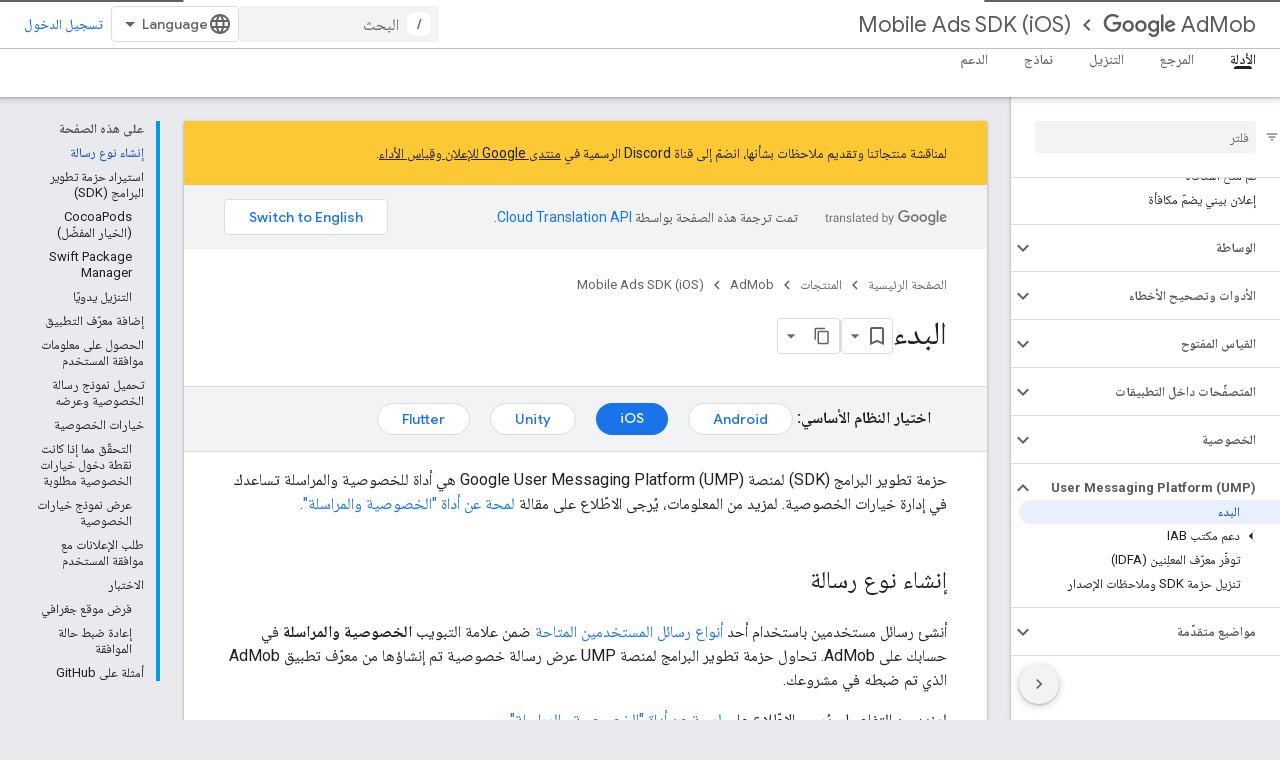

--- FILE ---
content_type: text/html; charset=utf-8
request_url: https://developers-dot-devsite-v2-prod.appspot.com/admob/ios/privacy?authuser=0&hl=ar
body_size: 30036
content:









<!doctype html>
<html 
      lang="ar-x-mtfrom-en"
      dir="rtl">
  <head>
    <meta name="google-signin-client-id" content="721724668570-nbkv1cfusk7kk4eni4pjvepaus73b13t.apps.googleusercontent.com"><meta name="google-signin-scope"
          content="profile email https://www.googleapis.com/auth/developerprofiles https://www.googleapis.com/auth/developerprofiles.award https://www.googleapis.com/auth/devprofiles.full_control"><meta property="og:site_name" content="Google for Developers">
    <meta property="og:type" content="website"><meta name="robots" content="noindex"><meta name="theme-color" content="#fff"><meta charset="utf-8">
    <meta content="IE=Edge" http-equiv="X-UA-Compatible">
    <meta name="viewport" content="width=device-width, initial-scale=1">
    

    <link rel="manifest" href="/_pwa/developers/manifest.json"
          crossorigin="use-credentials">
    <link rel="preconnect" href="//www.gstatic.com" crossorigin>
    <link rel="preconnect" href="//fonts.gstatic.com" crossorigin>
    <link rel="preconnect" href="//fonts.googleapis.com" crossorigin>
    <link rel="preconnect" href="//apis.google.com" crossorigin>
    <link rel="preconnect" href="//www.google-analytics.com" crossorigin><link rel="stylesheet" href="//fonts.googleapis.com/css?family=Google+Sans:400,500|Roboto:400,400italic,500,500italic,700,700italic|Roboto+Mono:400,500,700&display=swap">
      <link rel="stylesheet"
            href="//fonts.googleapis.com/css2?family=Material+Icons&family=Material+Symbols+Outlined&display=block"><link rel="stylesheet" href="//fonts.googleapis.com/earlyaccess/notonaskharabic.css"><link rel="stylesheet" href="https://www.gstatic.com/devrel-devsite/prod/v8e4e45af8eca5bcac9abbed33018cbd6ba9a1b0e1503fa1a993d0a08c27e6b61/developers/css/app.css">
      <link rel="shortcut icon" href="https://www.gstatic.com/devrel-devsite/prod/v8e4e45af8eca5bcac9abbed33018cbd6ba9a1b0e1503fa1a993d0a08c27e6b61/developers/images/favicon-new.png">
    <link rel="apple-touch-icon" href="https://www.gstatic.com/devrel-devsite/prod/v8e4e45af8eca5bcac9abbed33018cbd6ba9a1b0e1503fa1a993d0a08c27e6b61/developers/images/touchicon-180-new.png"><link rel="canonical" href="https://developers.google.com/admob/ios/privacy?hl=ar">
      <link rel="dns-prefetch" href="//developers-dot-devsite-v2-prod.appspot.com"><link rel="search" type="application/opensearchdescription+xml"
            title="Google for Developers" href="https://developers-dot-devsite-v2-prod.appspot.com/s/opensearch.xml?authuser=0&amp;hl=ar">
      <link rel="alternate" hreflang="en"
          href="https://developers.google.com/admob/ios/privacy" /><link rel="alternate" hreflang="x-default" href="https://developers.google.com/admob/ios/privacy" /><link rel="alternate" hreflang="ar"
          href="https://developers.google.com/admob/ios/privacy?hl=ar" /><link rel="alternate" hreflang="bn"
          href="https://developers.google.com/admob/ios/privacy?hl=bn" /><link rel="alternate" hreflang="zh-Hans"
          href="https://developers.google.com/admob/ios/privacy?hl=zh-cn" /><link rel="alternate" hreflang="zh-Hant"
          href="https://developers.google.com/admob/ios/privacy?hl=zh-tw" /><link rel="alternate" hreflang="fa"
          href="https://developers.google.com/admob/ios/privacy?hl=fa" /><link rel="alternate" hreflang="fr"
          href="https://developers.google.com/admob/ios/privacy?hl=fr" /><link rel="alternate" hreflang="de"
          href="https://developers.google.com/admob/ios/privacy?hl=de" /><link rel="alternate" hreflang="he"
          href="https://developers.google.com/admob/ios/privacy?hl=he" /><link rel="alternate" hreflang="hi"
          href="https://developers.google.com/admob/ios/privacy?hl=hi" /><link rel="alternate" hreflang="id"
          href="https://developers.google.com/admob/ios/privacy?hl=id" /><link rel="alternate" hreflang="it"
          href="https://developers.google.com/admob/ios/privacy?hl=it" /><link rel="alternate" hreflang="ja"
          href="https://developers.google.com/admob/ios/privacy?hl=ja" /><link rel="alternate" hreflang="ko"
          href="https://developers.google.com/admob/ios/privacy?hl=ko" /><link rel="alternate" hreflang="pl"
          href="https://developers.google.com/admob/ios/privacy?hl=pl" /><link rel="alternate" hreflang="pt-BR"
          href="https://developers.google.com/admob/ios/privacy?hl=pt-br" /><link rel="alternate" hreflang="ru"
          href="https://developers.google.com/admob/ios/privacy?hl=ru" /><link rel="alternate" hreflang="es-419"
          href="https://developers.google.com/admob/ios/privacy?hl=es-419" /><link rel="alternate" hreflang="th"
          href="https://developers.google.com/admob/ios/privacy?hl=th" /><link rel="alternate" hreflang="tr"
          href="https://developers.google.com/admob/ios/privacy?hl=tr" /><link rel="alternate" hreflang="vi"
          href="https://developers.google.com/admob/ios/privacy?hl=vi" /><title>البدء &nbsp;|&nbsp; iOS &nbsp;|&nbsp; Google for Developers</title>

<meta property="og:title" content="البدء &nbsp;|&nbsp; iOS &nbsp;|&nbsp; Google for Developers"><meta property="og:url" content="https://developers.google.com/admob/ios/privacy?hl=ar"><meta property="og:image" content="https://www.gstatic.com/devrel-devsite/prod/v8e4e45af8eca5bcac9abbed33018cbd6ba9a1b0e1503fa1a993d0a08c27e6b61/developers/images/opengraph/white.png">
  <meta property="og:image:width" content="1200">
  <meta property="og:image:height" content="675"><meta property="og:locale" content="ar"><meta name="twitter:card" content="summary_large_image"><script type="application/ld+json">
  {
    "@context": "https://schema.org",
    "@type": "Article",
    
    "headline": "البدء"
  }
</script><script type="application/ld+json">
  {
    "@context": "https://schema.org",
    "@type": "BreadcrumbList",
    "itemListElement": [{
      "@type": "ListItem",
      "position": 1,
      "name": "AdMob",
      "item": "https://developers.google.com/admob"
    },{
      "@type": "ListItem",
      "position": 2,
      "name": "Mobile Ads SDK (iOS)",
      "item": "https://developers.google.com/admob/ios/quick-start"
    },{
      "@type": "ListItem",
      "position": 3,
      "name": "البدء",
      "item": "https://developers.google.com/admob/ios/privacy"
    }]
  }
  </script><link rel="alternate machine-translated-from" hreflang="en"
        href="https://developers-dot-devsite-v2-prod.appspot.com/admob/ios/privacy?hl=en&amp;authuser=0">
  

  

  


    
      <link rel="stylesheet" href="/extras.css"></head>
  <body class=""
        template="page"
        theme="white"
        type="article"
        
        
        
        
        layout="docs"
        
        
        
        
        
        display-toc
        pending>
  
    <devsite-progress type="indeterminate" id="app-progress"></devsite-progress>
  
  
    <a href="#main-content" class="skip-link button">
      
      التخطّي إلى المحتوى الرئيسي
    </a>
    <section class="devsite-wrapper">
      <devsite-cookie-notification-bar></devsite-cookie-notification-bar><devsite-header role="banner">
  
    





















<div class="devsite-header--inner" data-nosnippet>
  <div class="devsite-top-logo-row-wrapper-wrapper">
    <div class="devsite-top-logo-row-wrapper">
      <div class="devsite-top-logo-row">
        <button type="button" id="devsite-hamburger-menu"
          class="devsite-header-icon-button button-flat material-icons gc-analytics-event"
          data-category="Site-Wide Custom Events"
          data-label="Navigation menu button"
          visually-hidden
          aria-label="فتح القائمة">
        </button>
        
<div class="devsite-product-name-wrapper">

  
    
  



  
  
  <span class="devsite-product-name">
    <ul class="devsite-breadcrumb-list"
  
    aria-label="شريط التنقل للمنتج">
  
  <li class="devsite-breadcrumb-item
             devsite-has-google-wordmark">
    
    
    
      
      
        
  <a href="https://developers-dot-devsite-v2-prod.appspot.com/admob?authuser=0&amp;hl=ar"
      
        class="devsite-breadcrumb-link gc-analytics-event"
      
        data-category="Site-Wide Custom Events"
      
        data-label="Upper Header"
      
        data-value="1"
      
        track-type="globalNav"
      
        track-name="breadcrumb"
      
        track-metadata-position="1"
      
        track-metadata-eventdetail="Google AdMob"
      
    >
    
          <svg class="devsite-google-wordmark"
       xmlns="http://www.w3.org/2000/svg"
       viewBox="0 0 148 48">
    <title>Google</title>
    <path class="devsite-google-wordmark-svg-path" d="M19.58,37.65c-9.87,0-18.17-8.04-18.17-17.91c0-9.87,8.3-17.91,18.17-17.91c5.46,0,9.35,2.14,12.27,4.94l-3.45,3.45c-2.1-1.97-4.93-3.49-8.82-3.49c-7.21,0-12.84,5.81-12.84,13.02c0,7.21,5.64,13.02,12.84,13.02c4.67,0,7.34-1.88,9.04-3.58c1.4-1.4,2.32-3.41,2.66-6.16H19.58v-4.89h16.47c0.18,0.87,0.26,1.92,0.26,3.06c0,3.67-1.01,8.21-4.24,11.44C28.93,35.9,24.91,37.65,19.58,37.65z M61.78,26.12c0,6.64-5.1,11.53-11.36,11.53s-11.36-4.89-11.36-11.53c0-6.68,5.1-11.53,11.36-11.53S61.78,19.43,61.78,26.12z M56.8,26.12c0-4.15-2.96-6.99-6.39-6.99c-3.43,0-6.39,2.84-6.39,6.99c0,4.11,2.96,6.99,6.39,6.99C53.84,33.11,56.8,30.22,56.8,26.12z M87.25,26.12c0,6.64-5.1,11.53-11.36,11.53c-6.26,0-11.36-4.89-11.36-11.53c0-6.68,5.1-11.53,11.36-11.53C82.15,14.59,87.25,19.43,87.25,26.12zM82.28,26.12c0-4.15-2.96-6.99-6.39-6.99c-3.43,0-6.39,2.84-6.39,6.99c0,4.11,2.96,6.99,6.39,6.99C79.32,33.11,82.28,30.22,82.28,26.12z M112.09,15.29v20.7c0,8.52-5.02,12.01-10.96,12.01c-5.59,0-8.95-3.76-10.22-6.81l4.41-1.83c0.79,1.88,2.71,4.1,5.81,4.1c3.8,0,6.16-2.36,6.16-6.77v-1.66h-0.18c-1.14,1.4-3.32,2.62-6.07,2.62c-5.76,0-11.05-5.02-11.05-11.49c0-6.51,5.28-11.57,11.05-11.57c2.75,0,4.93,1.22,6.07,2.58h0.18v-1.88H112.09z M107.64,26.16c0-4.06-2.71-7.03-6.16-7.03c-3.49,0-6.42,2.97-6.42,7.03c0,4.02,2.93,6.94,6.42,6.94C104.93,33.11,107.64,30.18,107.64,26.16z M120.97,3.06v33.89h-5.07V3.06H120.97z M140.89,29.92l3.93,2.62c-1.27,1.88-4.32,5.11-9.61,5.11c-6.55,0-11.28-5.07-11.28-11.53c0-6.86,4.77-11.53,10.71-11.53c5.98,0,8.91,4.76,9.87,7.34l0.52,1.31l-15.42,6.38c1.18,2.31,3.01,3.49,5.59,3.49C137.79,33.11,139.58,31.84,140.89,29.92zM128.79,25.77l10.31-4.28c-0.57-1.44-2.27-2.45-4.28-2.45C132.24,19.04,128.66,21.31,128.79,25.77z"/>
  </svg>AdMob
        
  </a>
  
      
    
  </li>
  
  <li class="devsite-breadcrumb-item
             ">
    
      
      <div class="devsite-breadcrumb-guillemet material-icons" aria-hidden="true"></div>
    
    
    
      
  <a href="https://developers-dot-devsite-v2-prod.appspot.com/admob/ios/quick-start?authuser=0&amp;hl=ar"
      
        class="devsite-breadcrumb-link gc-analytics-event"
      
        data-category="Site-Wide Custom Events"
      
        data-label="Upper Header"
      
        data-value="2"
      
        track-type="globalNav"
      
        track-name="breadcrumb"
      
        track-metadata-position="2"
      
        track-metadata-eventdetail="Google Mobile Ads SDK for iOS"
      
    >
    
        Mobile Ads SDK (iOS)
      
  </a>
  
    
  </li>
  
</ul>
  </span>

</div>
        <div class="devsite-top-logo-row-middle">
          <div class="devsite-header-upper-tabs">
            
           </div>
          
<devsite-search
    enable-signin
    enable-search
    enable-suggestions
      enable-query-completion
    
    enable-search-summaries
    project-name="iOS"
    tenant-name="Google for Developers"
    project-scope="/admob/ios/quick-start"
    url-scoped="https://developers-dot-devsite-v2-prod.appspot.com/s/results/admob/ios/quick-start?authuser=0&amp;hl=ar"
    
    
    
    >
  <form class="devsite-search-form" action="https://developers-dot-devsite-v2-prod.appspot.com/s/results?authuser=0&amp;hl=ar" method="GET">
    <div class="devsite-search-container">
      <button type="button"
              search-open
              class="devsite-search-button devsite-header-icon-button button-flat material-icons"
              
              aria-label="فتح مربّع البحث"></button>
      <div class="devsite-searchbox">
        <input
          aria-activedescendant=""
          aria-autocomplete="list"
          
          aria-label="البحث"
          aria-expanded="false"
          aria-haspopup="listbox"
          autocomplete="off"
          class="devsite-search-field devsite-search-query"
          name="q"
          
          placeholder="البحث"
          role="combobox"
          type="text"
          value=""
          >
          <div class="devsite-search-image material-icons" aria-hidden="true">
            
              <svg class="devsite-search-ai-image" width="24" height="24" viewBox="0 0 24 24" fill="none" xmlns="http://www.w3.org/2000/svg">
                  <g clip-path="url(#clip0_6641_386)">
                    <path d="M19.6 21L13.3 14.7C12.8 15.1 12.225 15.4167 11.575 15.65C10.925 15.8833 10.2333 16 9.5 16C7.68333 16 6.14167 15.375 4.875 14.125C3.625 12.8583 3 11.3167 3 9.5C3 7.68333 3.625 6.15 4.875 4.9C6.14167 3.63333 7.68333 3 9.5 3C10.0167 3 10.5167 3.05833 11 3.175C11.4833 3.275 11.9417 3.43333 12.375 3.65L10.825 5.2C10.6083 5.13333 10.3917 5.08333 10.175 5.05C9.95833 5.01667 9.73333 5 9.5 5C8.25 5 7.18333 5.44167 6.3 6.325C5.43333 7.19167 5 8.25 5 9.5C5 10.75 5.43333 11.8167 6.3 12.7C7.18333 13.5667 8.25 14 9.5 14C10.6667 14 11.6667 13.625 12.5 12.875C13.35 12.1083 13.8417 11.15 13.975 10H15.975C15.925 10.6333 15.7833 11.2333 15.55 11.8C15.3333 12.3667 15.05 12.8667 14.7 13.3L21 19.6L19.6 21ZM17.5 12C17.5 10.4667 16.9667 9.16667 15.9 8.1C14.8333 7.03333 13.5333 6.5 12 6.5C13.5333 6.5 14.8333 5.96667 15.9 4.9C16.9667 3.83333 17.5 2.53333 17.5 0.999999C17.5 2.53333 18.0333 3.83333 19.1 4.9C20.1667 5.96667 21.4667 6.5 23 6.5C21.4667 6.5 20.1667 7.03333 19.1 8.1C18.0333 9.16667 17.5 10.4667 17.5 12Z" fill="#5F6368"/>
                  </g>
                <defs>
                <clipPath id="clip0_6641_386">
                <rect width="24" height="24" fill="white"/>
                </clipPath>
                </defs>
              </svg>
            
          </div>
          <div class="devsite-search-shortcut-icon-container" aria-hidden="true">
            <kbd class="devsite-search-shortcut-icon">/</kbd>
          </div>
      </div>
    </div>
  </form>
  <button type="button"
          search-close
          class="devsite-search-button devsite-header-icon-button button-flat material-icons"
          
          aria-label="إغلاق مربّع البحث"></button>
</devsite-search>

        </div>

        

          

          

          

          
<devsite-language-selector>
  <ul role="presentation">
    
    
    <li role="presentation">
      <a role="menuitem" lang="en"
        >English</a>
    </li>
    
    <li role="presentation">
      <a role="menuitem" lang="de"
        >Deutsch</a>
    </li>
    
    <li role="presentation">
      <a role="menuitem" lang="es"
        >Español</a>
    </li>
    
    <li role="presentation">
      <a role="menuitem" lang="es_419"
        >Español – América Latina</a>
    </li>
    
    <li role="presentation">
      <a role="menuitem" lang="fr"
        >Français</a>
    </li>
    
    <li role="presentation">
      <a role="menuitem" lang="id"
        >Indonesia</a>
    </li>
    
    <li role="presentation">
      <a role="menuitem" lang="it"
        >Italiano</a>
    </li>
    
    <li role="presentation">
      <a role="menuitem" lang="pl"
        >Polski</a>
    </li>
    
    <li role="presentation">
      <a role="menuitem" lang="pt_br"
        >Português – Brasil</a>
    </li>
    
    <li role="presentation">
      <a role="menuitem" lang="vi"
        >Tiếng Việt</a>
    </li>
    
    <li role="presentation">
      <a role="menuitem" lang="tr"
        >Türkçe</a>
    </li>
    
    <li role="presentation">
      <a role="menuitem" lang="ru"
        >Русский</a>
    </li>
    
    <li role="presentation">
      <a role="menuitem" lang="he"
        >עברית</a>
    </li>
    
    <li role="presentation">
      <a role="menuitem" lang="ar"
        >العربيّة</a>
    </li>
    
    <li role="presentation">
      <a role="menuitem" lang="fa"
        >فارسی</a>
    </li>
    
    <li role="presentation">
      <a role="menuitem" lang="hi"
        >हिंदी</a>
    </li>
    
    <li role="presentation">
      <a role="menuitem" lang="bn"
        >বাংলা</a>
    </li>
    
    <li role="presentation">
      <a role="menuitem" lang="th"
        >ภาษาไทย</a>
    </li>
    
    <li role="presentation">
      <a role="menuitem" lang="zh_cn"
        >中文 – 简体</a>
    </li>
    
    <li role="presentation">
      <a role="menuitem" lang="zh_tw"
        >中文 – 繁體</a>
    </li>
    
    <li role="presentation">
      <a role="menuitem" lang="ja"
        >日本語</a>
    </li>
    
    <li role="presentation">
      <a role="menuitem" lang="ko"
        >한국어</a>
    </li>
    
  </ul>
</devsite-language-selector>


          

        

        
          <devsite-user 
                        
                        
                          enable-profiles
                        
                        
                          fp-auth
                        
                        id="devsite-user">
            
              
              <span class="button devsite-top-button" aria-hidden="true" visually-hidden>تسجيل الدخول</span>
            
          </devsite-user>
        
        
        
      </div>
    </div>
  </div>



  <div class="devsite-collapsible-section
    ">
    <div class="devsite-header-background">
      
        
      
      
        <div class="devsite-doc-set-nav-row">
          
          
            
            
  <devsite-tabs class="lower-tabs">

    <nav class="devsite-tabs-wrapper" aria-label="علامات التبويب السفلية">
      
        
          <tab  class="devsite-active">
            
    <a href="https://developers-dot-devsite-v2-prod.appspot.com/admob/ios/quick-start?authuser=0&amp;hl=ar"
    class="devsite-tabs-content gc-analytics-event "
      track-metadata-eventdetail="https://developers-dot-devsite-v2-prod.appspot.com/admob/ios/quick-start?authuser=0&amp;hl=ar"
    
       track-type="nav"
       track-metadata-position="nav - الأدلة"
       track-metadata-module="primary nav"
       aria-label="الأدلة, selected" 
       
         
           data-category="Site-Wide Custom Events"
         
           data-label="Tab: الأدلة"
         
           track-name="الأدلة"
         
       >
    الأدلة
  
    </a>
    
  
          </tab>
        
      
        
          <tab  >
            
    <a href="https://developers-dot-devsite-v2-prod.appspot.com/admob/ios/api/reference/Classes?authuser=0&amp;hl=ar"
    class="devsite-tabs-content gc-analytics-event "
      track-metadata-eventdetail="https://developers-dot-devsite-v2-prod.appspot.com/admob/ios/api/reference/Classes?authuser=0&amp;hl=ar"
    
       track-type="nav"
       track-metadata-position="nav - المرجع"
       track-metadata-module="primary nav"
       
       
         
           data-category="Site-Wide Custom Events"
         
           data-label="Tab: المرجع"
         
           track-name="المرجع"
         
       >
    المرجع
  
    </a>
    
  
          </tab>
        
      
        
          <tab  >
            
    <a href="https://developers-dot-devsite-v2-prod.appspot.com/admob/ios/download?authuser=0&amp;hl=ar"
    class="devsite-tabs-content gc-analytics-event "
      track-metadata-eventdetail="https://developers-dot-devsite-v2-prod.appspot.com/admob/ios/download?authuser=0&amp;hl=ar"
    
       track-type="nav"
       track-metadata-position="nav - التنزيل"
       track-metadata-module="primary nav"
       
       
         
           data-category="Site-Wide Custom Events"
         
           data-label="Tab: التنزيل"
         
           track-name="التنزيل"
         
       >
    التنزيل
  
    </a>
    
  
          </tab>
        
      
        
          <tab  >
            
    <a href="//github.com/googleads/googleads-mobile-ios-examples"
    class="devsite-tabs-content gc-analytics-event "
      track-metadata-eventdetail="//github.com/googleads/googleads-mobile-ios-examples"
    
       track-type="nav"
       track-metadata-position="nav - نماذج"
       track-metadata-module="primary nav"
       
       
         
           data-category="Site-Wide Custom Events"
         
           data-label="Tab: نماذج"
         
           track-name="نماذج"
         
       >
    نماذج
  
    </a>
    
  
          </tab>
        
      
        
          <tab  >
            
    <a href="https://developers-dot-devsite-v2-prod.appspot.com/admob/support?authuser=0&amp;hl=ar"
    class="devsite-tabs-content gc-analytics-event "
      track-metadata-eventdetail="https://developers-dot-devsite-v2-prod.appspot.com/admob/support?authuser=0&amp;hl=ar"
    
       track-type="nav"
       track-metadata-position="nav - الدعم"
       track-metadata-module="primary nav"
       
       
         
           data-category="Site-Wide Custom Events"
         
           data-label="Tab: الدعم"
         
           track-name="الدعم"
         
       >
    الدعم
  
    </a>
    
  
          </tab>
        
      
    </nav>

  </devsite-tabs>

          
          
        </div>
      
    </div>
  </div>

</div>



  
</devsite-header>
      <devsite-book-nav scrollbars >
        
          





















<div class="devsite-book-nav-filter"
     >
  <span class="filter-list-icon material-icons" aria-hidden="true"></span>
  <input type="text"
         placeholder="فلتر"
         
         aria-label="إدخال نص لفلترة النتائج"
         role="searchbox">
  
  <span class="filter-clear-button hidden"
        data-title="محو الفلتر"
        aria-label="محو الفلتر"
        role="button"
        tabindex="0"></span>
</div>

<nav class="devsite-book-nav devsite-nav nocontent"
     aria-label="القائمة الجانبية">
  <div class="devsite-mobile-header">
    <button type="button"
            id="devsite-close-nav"
            class="devsite-header-icon-button button-flat material-icons gc-analytics-event"
            data-category="Site-Wide Custom Events"
            data-label="Close navigation"
            aria-label="إغلاق قائمة التنقل">
    </button>
    <div class="devsite-product-name-wrapper">

  
    
  


  
      <span class="devsite-product-name">
        
        
        <ul class="devsite-breadcrumb-list"
  
    aria-label="شريط التنقل في قسم العنوان العلوي">
  
  <li class="devsite-breadcrumb-item
             devsite-has-google-wordmark">
    
    
    
      
      
        
  <a href="https://developers-dot-devsite-v2-prod.appspot.com/admob?authuser=0&amp;hl=ar"
      
        class="devsite-breadcrumb-link gc-analytics-event"
      
        data-category="Site-Wide Custom Events"
      
        data-label="Upper Header"
      
        data-value="1"
      
        track-type="globalNav"
      
        track-name="breadcrumb"
      
        track-metadata-position="1"
      
        track-metadata-eventdetail="Google AdMob"
      
    >
    
          <svg class="devsite-google-wordmark"
       xmlns="http://www.w3.org/2000/svg"
       viewBox="0 0 148 48">
    <title>Google</title>
    <path class="devsite-google-wordmark-svg-path" d="M19.58,37.65c-9.87,0-18.17-8.04-18.17-17.91c0-9.87,8.3-17.91,18.17-17.91c5.46,0,9.35,2.14,12.27,4.94l-3.45,3.45c-2.1-1.97-4.93-3.49-8.82-3.49c-7.21,0-12.84,5.81-12.84,13.02c0,7.21,5.64,13.02,12.84,13.02c4.67,0,7.34-1.88,9.04-3.58c1.4-1.4,2.32-3.41,2.66-6.16H19.58v-4.89h16.47c0.18,0.87,0.26,1.92,0.26,3.06c0,3.67-1.01,8.21-4.24,11.44C28.93,35.9,24.91,37.65,19.58,37.65z M61.78,26.12c0,6.64-5.1,11.53-11.36,11.53s-11.36-4.89-11.36-11.53c0-6.68,5.1-11.53,11.36-11.53S61.78,19.43,61.78,26.12z M56.8,26.12c0-4.15-2.96-6.99-6.39-6.99c-3.43,0-6.39,2.84-6.39,6.99c0,4.11,2.96,6.99,6.39,6.99C53.84,33.11,56.8,30.22,56.8,26.12z M87.25,26.12c0,6.64-5.1,11.53-11.36,11.53c-6.26,0-11.36-4.89-11.36-11.53c0-6.68,5.1-11.53,11.36-11.53C82.15,14.59,87.25,19.43,87.25,26.12zM82.28,26.12c0-4.15-2.96-6.99-6.39-6.99c-3.43,0-6.39,2.84-6.39,6.99c0,4.11,2.96,6.99,6.39,6.99C79.32,33.11,82.28,30.22,82.28,26.12z M112.09,15.29v20.7c0,8.52-5.02,12.01-10.96,12.01c-5.59,0-8.95-3.76-10.22-6.81l4.41-1.83c0.79,1.88,2.71,4.1,5.81,4.1c3.8,0,6.16-2.36,6.16-6.77v-1.66h-0.18c-1.14,1.4-3.32,2.62-6.07,2.62c-5.76,0-11.05-5.02-11.05-11.49c0-6.51,5.28-11.57,11.05-11.57c2.75,0,4.93,1.22,6.07,2.58h0.18v-1.88H112.09z M107.64,26.16c0-4.06-2.71-7.03-6.16-7.03c-3.49,0-6.42,2.97-6.42,7.03c0,4.02,2.93,6.94,6.42,6.94C104.93,33.11,107.64,30.18,107.64,26.16z M120.97,3.06v33.89h-5.07V3.06H120.97z M140.89,29.92l3.93,2.62c-1.27,1.88-4.32,5.11-9.61,5.11c-6.55,0-11.28-5.07-11.28-11.53c0-6.86,4.77-11.53,10.71-11.53c5.98,0,8.91,4.76,9.87,7.34l0.52,1.31l-15.42,6.38c1.18,2.31,3.01,3.49,5.59,3.49C137.79,33.11,139.58,31.84,140.89,29.92zM128.79,25.77l10.31-4.28c-0.57-1.44-2.27-2.45-4.28-2.45C132.24,19.04,128.66,21.31,128.79,25.77z"/>
  </svg>AdMob
        
  </a>
  
      
    
  </li>
  
  <li class="devsite-breadcrumb-item
             ">
    
      
      <div class="devsite-breadcrumb-guillemet material-icons" aria-hidden="true"></div>
    
    
    
      
  <a href="https://developers-dot-devsite-v2-prod.appspot.com/admob/ios/quick-start?authuser=0&amp;hl=ar"
      
        class="devsite-breadcrumb-link gc-analytics-event"
      
        data-category="Site-Wide Custom Events"
      
        data-label="Upper Header"
      
        data-value="2"
      
        track-type="globalNav"
      
        track-name="breadcrumb"
      
        track-metadata-position="2"
      
        track-metadata-eventdetail="Google Mobile Ads SDK for iOS"
      
    >
    
        Mobile Ads SDK (iOS)
      
  </a>
  
    
  </li>
  
</ul>
      </span>
    

</div>
  </div>

  <div class="devsite-book-nav-wrapper">
    <div class="devsite-mobile-nav-top">
      
        <ul class="devsite-nav-list">
          
            
<li class="devsite-nav-item">

  
  <a href="/admob/ios/quick-start"
    
       class="devsite-nav-title gc-analytics-event
              devsite-nav-has-children
              devsite-nav-active"
    

    
      
        data-category="Site-Wide Custom Events"
      
        data-label="Tab: الأدلة"
      
        track-name="الأدلة"
      
    
     data-category="Site-Wide Custom Events"
     data-label="Responsive Tab: الأدلة"
     track-type="navMenu"
     track-metadata-eventDetail="globalMenu"
     track-metadata-position="nav">
  
    <span class="devsite-nav-text" tooltip >
      الأدلة
   </span>
    
    <span class="devsite-nav-icon material-icons" data-icon="forward"
          >
    </span>
    
  
  </a>
  

</li>

          
            
<li class="devsite-nav-item">

  
  <a href="/admob/ios/api/reference/Classes"
    
       class="devsite-nav-title gc-analytics-event
              devsite-nav-has-children
              "
    

    
      
        data-category="Site-Wide Custom Events"
      
        data-label="Tab: المرجع"
      
        track-name="المرجع"
      
    
     data-category="Site-Wide Custom Events"
     data-label="Responsive Tab: المرجع"
     track-type="navMenu"
     track-metadata-eventDetail="globalMenu"
     track-metadata-position="nav">
  
    <span class="devsite-nav-text" tooltip >
      المرجع
   </span>
    
    <span class="devsite-nav-icon material-icons" data-icon="forward"
          >
    </span>
    
  
  </a>
  

</li>

          
            
<li class="devsite-nav-item">

  
  <a href="/admob/ios/download"
    
       class="devsite-nav-title gc-analytics-event
              devsite-nav-has-children
              "
    

    
      
        data-category="Site-Wide Custom Events"
      
        data-label="Tab: التنزيل"
      
        track-name="التنزيل"
      
    
     data-category="Site-Wide Custom Events"
     data-label="Responsive Tab: التنزيل"
     track-type="navMenu"
     track-metadata-eventDetail="globalMenu"
     track-metadata-position="nav">
  
    <span class="devsite-nav-text" tooltip >
      التنزيل
   </span>
    
    <span class="devsite-nav-icon material-icons" data-icon="forward"
          >
    </span>
    
  
  </a>
  

</li>

          
            
<li class="devsite-nav-item">

  
  <a href="//github.com/googleads/googleads-mobile-ios-examples"
    
       class="devsite-nav-title gc-analytics-event
              
              "
    

    
      
        data-category="Site-Wide Custom Events"
      
        data-label="Tab: نماذج"
      
        track-name="نماذج"
      
    
     data-category="Site-Wide Custom Events"
     data-label="Responsive Tab: نماذج"
     track-type="navMenu"
     track-metadata-eventDetail="globalMenu"
     track-metadata-position="nav">
  
    <span class="devsite-nav-text" tooltip >
      نماذج
   </span>
    
  
  </a>
  

</li>

          
            
<li class="devsite-nav-item">

  
  <a href="/admob/support"
    
       class="devsite-nav-title gc-analytics-event
              devsite-nav-has-children
              "
    

    
      
        data-category="Site-Wide Custom Events"
      
        data-label="Tab: الدعم"
      
        track-name="الدعم"
      
    
     data-category="Site-Wide Custom Events"
     data-label="Responsive Tab: الدعم"
     track-type="navMenu"
     track-metadata-eventDetail="globalMenu"
     track-metadata-position="nav">
  
    <span class="devsite-nav-text" tooltip >
      الدعم
   </span>
    
    <span class="devsite-nav-icon material-icons" data-icon="forward"
          >
    </span>
    
  
  </a>
  

</li>

          
          
          
        </ul>
      
    </div>
    
      <div class="devsite-mobile-nav-bottom">
        
          
          <ul class="devsite-nav-list" menu="_book">
            <li class="devsite-nav-item"><a href="/admob/ios/quick-start"
        class="devsite-nav-title gc-analytics-event"
        data-category="Site-Wide Custom Events"
        data-label="Book nav link, pathname: /admob/ios/quick-start"
        track-type="bookNav"
        track-name="click"
        track-metadata-eventdetail="/admob/ios/quick-start"
      ><span class="devsite-nav-text" tooltip>البدء</span></a></li>

  <li class="devsite-nav-item
           devsite-nav-new"><a href="/admob/ios/deprecation"
        class="devsite-nav-title gc-analytics-event"
        data-category="Site-Wide Custom Events"
        data-label="Book nav link, pathname: /admob/ios/deprecation"
        track-type="bookNav"
        track-name="click"
        track-metadata-eventdetail="/admob/ios/deprecation"
      ><span class="devsite-nav-text" tooltip>الإيقاف النهائي</span><span class="devsite-nav-icon material-icons"
        data-icon="new"
        data-title="جديد"
        aria-hidden="true"></span></a></li>

  <li class="devsite-nav-item"><a href="/admob/ios/migration"
        class="devsite-nav-title gc-analytics-event"
        data-category="Site-Wide Custom Events"
        data-label="Book nav link, pathname: /admob/ios/migration"
        track-type="bookNav"
        track-name="click"
        track-metadata-eventdetail="/admob/ios/migration"
      ><span class="devsite-nav-text" tooltip>نقل حِزم تطوير البرامج (SDK)</span></a></li>

  <li class="devsite-nav-item"><a href="/admob/ios/test-ads"
        class="devsite-nav-title gc-analytics-event"
        data-category="Site-Wide Custom Events"
        data-label="Book nav link, pathname: /admob/ios/test-ads"
        track-type="bookNav"
        track-name="click"
        track-metadata-eventdetail="/admob/ios/test-ads"
      ><span class="devsite-nav-text" tooltip>تفعيل الإعلانات الاختبارية</span></a></li>

  <li class="devsite-nav-item"><a href="/admob/ios/x-ad-rendering"
        class="devsite-nav-title gc-analytics-event"
        data-category="Site-Wide Custom Events"
        data-label="Book nav link, pathname: /admob/ios/x-ad-rendering"
        track-type="bookNav"
        track-name="click"
        track-metadata-eventdetail="/admob/ios/x-ad-rendering"
      ><span class="devsite-nav-text" tooltip>عرض الإعلانات على هاتف iPhone X</span></a></li>

  <li class="devsite-nav-item"><a href="/admob/ios/multiscene"
        class="devsite-nav-title gc-analytics-event"
        data-category="Site-Wide Custom Events"
        data-label="Book nav link, pathname: /admob/ios/multiscene"
        track-type="bookNav"
        track-name="click"
        track-metadata-eventdetail="/admob/ios/multiscene"
      ><span class="devsite-nav-text" tooltip>نوافذ متعددة على جهاز iPad</span></a></li>

  <li class="devsite-nav-item
           devsite-nav-heading"><div class="devsite-nav-title devsite-nav-title-no-path">
        <span class="devsite-nav-text" tooltip>أشكال الإعلانات</span>
      </div></li>

  <li class="devsite-nav-item"><a href="/admob/ios/app-open"
        class="devsite-nav-title gc-analytics-event"
        data-category="Site-Wide Custom Events"
        data-label="Book nav link, pathname: /admob/ios/app-open"
        track-type="bookNav"
        track-name="click"
        track-metadata-eventdetail="/admob/ios/app-open"
      ><span class="devsite-nav-text" tooltip>إعلان على شاشة فتح التطبيق</span></a></li>

  <li class="devsite-nav-item
           devsite-nav-expandable"><div class="devsite-expandable-nav">
      <a class="devsite-nav-toggle" aria-hidden="true"></a><div class="devsite-nav-title devsite-nav-title-no-path" tabindex="0" role="button">
        <span class="devsite-nav-text" tooltip>بانر</span>
      </div><ul class="devsite-nav-section"><li class="devsite-nav-item"><a href="/admob/ios/banner"
        class="devsite-nav-title gc-analytics-event"
        data-category="Site-Wide Custom Events"
        data-label="Book nav link, pathname: /admob/ios/banner"
        track-type="bookNav"
        track-name="click"
        track-metadata-eventdetail="/admob/ios/banner"
      ><span class="devsite-nav-text" tooltip>البدء</span></a></li><li class="devsite-nav-item"><a href="/admob/ios/banner/inline-adaptive"
        class="devsite-nav-title gc-analytics-event"
        data-category="Site-Wide Custom Events"
        data-label="Book nav link, pathname: /admob/ios/banner/inline-adaptive"
        track-type="bookNav"
        track-name="click"
        track-metadata-eventdetail="/admob/ios/banner/inline-adaptive"
      ><span class="devsite-nav-text" tooltip>إعلانات البانر التكيّفية المضمّنة</span></a></li><li class="devsite-nav-item"><a href="/admob/ios/banner/collapsible"
        class="devsite-nav-title gc-analytics-event"
        data-category="Site-Wide Custom Events"
        data-label="Book nav link, pathname: /admob/ios/banner/collapsible"
        track-type="bookNav"
        track-name="click"
        track-metadata-eventdetail="/admob/ios/banner/collapsible"
      ><span class="devsite-nav-text" tooltip>قابل للتصغير</span></a></li><li class="devsite-nav-item"><a href="/admob/ios/banner/fixed-size"
        class="devsite-nav-title gc-analytics-event"
        data-category="Site-Wide Custom Events"
        data-label="Book nav link, pathname: /admob/ios/banner/fixed-size"
        track-type="bookNav"
        track-name="click"
        track-metadata-eventdetail="/admob/ios/banner/fixed-size"
      ><span class="devsite-nav-text" tooltip>حجم ثابت</span></a></li><li class="devsite-nav-item
           devsite-nav-deprecated"><a href="/admob/ios/banner/smart"
        class="devsite-nav-title gc-analytics-event"
        data-category="Site-Wide Custom Events"
        data-label="Book nav link, pathname: /admob/ios/banner/smart"
        track-type="bookNav"
        track-name="click"
        track-metadata-eventdetail="/admob/ios/banner/smart"
      ><span class="devsite-nav-text" tooltip>Smart</span><span class="devsite-nav-icon material-icons"
        data-icon="deprecated"
        data-title="تمّ إيقافه"
        aria-hidden="true"></span></a></li></ul></div></li>

  <li class="devsite-nav-item"><a href="/admob/ios/interstitial"
        class="devsite-nav-title gc-analytics-event"
        data-category="Site-Wide Custom Events"
        data-label="Book nav link, pathname: /admob/ios/interstitial"
        track-type="bookNav"
        track-name="click"
        track-metadata-eventdetail="/admob/ios/interstitial"
      ><span class="devsite-nav-text" tooltip>إعلان بيني</span></a></li>

  <li class="devsite-nav-item
           devsite-nav-expandable"><div class="devsite-expandable-nav">
      <a class="devsite-nav-toggle" aria-hidden="true"></a><div class="devsite-nav-title devsite-nav-title-no-path" tabindex="0" role="button">
        <span class="devsite-nav-text" tooltip>أصلية</span>
      </div><ul class="devsite-nav-section"><li class="devsite-nav-item"><a href="/admob/ios/native"
        class="devsite-nav-title gc-analytics-event"
        data-category="Site-Wide Custom Events"
        data-label="Book nav link, pathname: /admob/ios/native"
        track-type="bookNav"
        track-name="click"
        track-metadata-eventdetail="/admob/ios/native"
      ><span class="devsite-nav-text" tooltip>تحميل إعلان</span></a></li><li class="devsite-nav-item
           devsite-nav-expandable"><div class="devsite-expandable-nav">
      <a class="devsite-nav-toggle" aria-hidden="true"></a><div class="devsite-nav-title devsite-nav-title-no-path" tabindex="0" role="button">
        <span class="devsite-nav-text" tooltip>عرض أحد الإعلانات</span>
      </div><ul class="devsite-nav-section"><li class="devsite-nav-item"><a href="/admob/ios/native/advanced"
        class="devsite-nav-title gc-analytics-event"
        data-category="Site-Wide Custom Events"
        data-label="Book nav link, pathname: /admob/ios/native/advanced"
        track-type="bookNav"
        track-name="click"
        track-metadata-eventdetail="/admob/ios/native/advanced"
      ><span class="devsite-nav-text" tooltip>الإعلانات الصغيرة والمتوسطة الحجم</span></a></li><li class="devsite-nav-item"><a href="/admob/ios/native/full-screen"
        class="devsite-nav-title gc-analytics-event"
        data-category="Site-Wide Custom Events"
        data-label="Book nav link, pathname: /admob/ios/native/full-screen"
        track-type="bookNav"
        track-name="click"
        track-metadata-eventdetail="/admob/ios/native/full-screen"
      ><span class="devsite-nav-text" tooltip>الإعلانات بملء الشاشة</span></a></li><li class="devsite-nav-item"><a href="/admob/ios/native/templates"
        class="devsite-nav-title gc-analytics-event"
        data-category="Site-Wide Custom Events"
        data-label="Book nav link, pathname: /admob/ios/native/templates"
        track-type="bookNav"
        track-name="click"
        track-metadata-eventdetail="/admob/ios/native/templates"
      ><span class="devsite-nav-text" tooltip>النماذج المدمجة مع المحتوى</span></a></li></ul></div></li><li class="devsite-nav-item"><a href="/admob/ios/native/options"
        class="devsite-nav-title gc-analytics-event"
        data-category="Site-Wide Custom Events"
        data-label="Book nav link, pathname: /admob/ios/native/options"
        track-type="bookNav"
        track-name="click"
        track-metadata-eventdetail="/admob/ios/native/options"
      ><span class="devsite-nav-text" tooltip>خيارات الإعلانات المدمجة مع المحتوى</span></a></li><li class="devsite-nav-item"><a href="/admob/ios/native/video-ads"
        class="devsite-nav-title gc-analytics-event"
        data-category="Site-Wide Custom Events"
        data-label="Book nav link, pathname: /admob/ios/native/video-ads"
        track-type="bookNav"
        track-name="click"
        track-metadata-eventdetail="/admob/ios/native/video-ads"
      ><span class="devsite-nav-text" tooltip>إعلانات الفيديو المدمجة مع المحتوى</span></a></li><li class="devsite-nav-item"><a href="/admob/ios/native/validator"
        class="devsite-nav-title gc-analytics-event"
        data-category="Site-Wide Custom Events"
        data-label="Book nav link, pathname: /admob/ios/native/validator"
        track-type="bookNav"
        track-name="click"
        track-metadata-eventdetail="/admob/ios/native/validator"
      ><span class="devsite-nav-text" tooltip>أداة التحقّق من التوافق</span></a></li></ul></div></li>

  <li class="devsite-nav-item"><a href="/admob/ios/rewarded"
        class="devsite-nav-title gc-analytics-event"
        data-category="Site-Wide Custom Events"
        data-label="Book nav link, pathname: /admob/ios/rewarded"
        track-type="bookNav"
        track-name="click"
        track-metadata-eventdetail="/admob/ios/rewarded"
      ><span class="devsite-nav-text" tooltip>تم منح المكافأة</span></a></li>

  <li class="devsite-nav-item"><a href="/admob/ios/rewarded-interstitial"
        class="devsite-nav-title gc-analytics-event"
        data-category="Site-Wide Custom Events"
        data-label="Book nav link, pathname: /admob/ios/rewarded-interstitial"
        track-type="bookNav"
        track-name="click"
        track-metadata-eventdetail="/admob/ios/rewarded-interstitial"
      ><span class="devsite-nav-text" tooltip>إعلان بيني يضمّ مكافأة</span></a></li>

  <li class="devsite-nav-item
           devsite-nav-expandable
           devsite-nav-accordion"><div class="devsite-expandable-nav">
      <a class="devsite-nav-toggle" aria-hidden="true"></a><div class="devsite-nav-title devsite-nav-title-no-path" tabindex="0" role="button">
        <span class="devsite-nav-text" tooltip>الوساطة</span>
      </div><ul class="devsite-nav-section"><li class="devsite-nav-item"><a href="/admob/ios/mediation"
        class="devsite-nav-title gc-analytics-event"
        data-category="Site-Wide Custom Events"
        data-label="Book nav link, pathname: /admob/ios/mediation"
        track-type="bookNav"
        track-name="click"
        track-metadata-eventdetail="/admob/ios/mediation"
      ><span class="devsite-nav-text" tooltip>البدء</span></a></li><li class="devsite-nav-item"><a href="/admob/ios/choose-networks"
        class="devsite-nav-title gc-analytics-event"
        data-category="Site-Wide Custom Events"
        data-label="Book nav link, pathname: /admob/ios/choose-networks"
        track-type="bookNav"
        track-name="click"
        track-metadata-eventdetail="/admob/ios/choose-networks"
      ><span class="devsite-nav-text" tooltip>اختيار الشبكات</span></a></li><li class="devsite-nav-item
           devsite-nav-expandable"><div class="devsite-expandable-nav">
      <a class="devsite-nav-toggle" aria-hidden="true"></a><div class="devsite-nav-title devsite-nav-title-no-path" tabindex="0" role="button">
        <span class="devsite-nav-text" tooltip>دمج شبكات الشركاء</span>
      </div><ul class="devsite-nav-section"><li class="devsite-nav-item
           devsite-nav-deprecated"><a href="/admob/ios/mediation/adcolony"
        class="devsite-nav-title gc-analytics-event"
        data-category="Site-Wide Custom Events"
        data-label="Book nav link, pathname: /admob/ios/mediation/adcolony"
        track-type="bookNav"
        track-name="click"
        track-metadata-eventdetail="/admob/ios/mediation/adcolony"
      ><span class="devsite-nav-text" tooltip>AdColony</span><span class="devsite-nav-icon material-icons"
        data-icon="deprecated"
        data-title="تمّ إيقافه"
        aria-hidden="true"></span></a></li><li class="devsite-nav-item"><a href="/admob/ios/mediation/adfalcon"
        class="devsite-nav-title gc-analytics-event"
        data-category="Site-Wide Custom Events"
        data-label="Book nav link, pathname: /admob/ios/mediation/adfalcon"
        track-type="bookNav"
        track-name="click"
        track-metadata-eventdetail="/admob/ios/mediation/adfalcon"
      ><span class="devsite-nav-text" tooltip>AdFalcon</span></a></li><li class="devsite-nav-item"><a href="/admob/ios/mediation/applovin"
        class="devsite-nav-title gc-analytics-event"
        data-category="Site-Wide Custom Events"
        data-label="Book nav link, pathname: /admob/ios/mediation/applovin"
        track-type="bookNav"
        track-name="click"
        track-metadata-eventdetail="/admob/ios/mediation/applovin"
      ><span class="devsite-nav-text" tooltip>AppLovin</span></a></li><li class="devsite-nav-item"><a href="/admob/ios/mediation/chartboost"
        class="devsite-nav-title gc-analytics-event"
        data-category="Site-Wide Custom Events"
        data-label="Book nav link, pathname: /admob/ios/mediation/chartboost"
        track-type="bookNav"
        track-name="click"
        track-metadata-eventdetail="/admob/ios/mediation/chartboost"
      ><span class="devsite-nav-text" tooltip>Chartboost</span></a></li><li class="devsite-nav-item"><a href="/admob/ios/mediation/dt-exchange"
        class="devsite-nav-title gc-analytics-event"
        data-category="Site-Wide Custom Events"
        data-label="Book nav link, pathname: /admob/ios/mediation/dt-exchange"
        track-type="bookNav"
        track-name="click"
        track-metadata-eventdetail="/admob/ios/mediation/dt-exchange"
      ><span class="devsite-nav-text" tooltip>DT Exchange (previously Fyber)</span></a></li><li class="devsite-nav-item"><a href="/admob/ios/mediation/flurry"
        class="devsite-nav-title gc-analytics-event"
        data-category="Site-Wide Custom Events"
        data-label="Book nav link, pathname: /admob/ios/mediation/flurry"
        track-type="bookNav"
        track-name="click"
        track-metadata-eventdetail="/admob/ios/mediation/flurry"
      ><span class="devsite-nav-text" tooltip>Flurry</span></a></li><li class="devsite-nav-item"><a href="/admob/ios/mediation/imobile"
        class="devsite-nav-title gc-analytics-event"
        data-category="Site-Wide Custom Events"
        data-label="Book nav link, pathname: /admob/ios/mediation/imobile"
        track-type="bookNav"
        track-name="click"
        track-metadata-eventdetail="/admob/ios/mediation/imobile"
      ><span class="devsite-nav-text" tooltip>i-mobile</span></a></li><li class="devsite-nav-item"><a href="/admob/ios/mediation/inmobi"
        class="devsite-nav-title gc-analytics-event"
        data-category="Site-Wide Custom Events"
        data-label="Book nav link, pathname: /admob/ios/mediation/inmobi"
        track-type="bookNav"
        track-name="click"
        track-metadata-eventdetail="/admob/ios/mediation/inmobi"
      ><span class="devsite-nav-text" tooltip>InMobi</span></a></li><li class="devsite-nav-item"><a href="/admob/ios/mediation/ironsource"
        class="devsite-nav-title gc-analytics-event"
        data-category="Site-Wide Custom Events"
        data-label="Book nav link, pathname: /admob/ios/mediation/ironsource"
        track-type="bookNav"
        track-name="click"
        track-metadata-eventdetail="/admob/ios/mediation/ironsource"
      ><span class="devsite-nav-text" tooltip>ironSource</span></a></li><li class="devsite-nav-item"><a href="/admob/ios/mediation/leadbolt"
        class="devsite-nav-title gc-analytics-event"
        data-category="Site-Wide Custom Events"
        data-label="Book nav link, pathname: /admob/ios/mediation/leadbolt"
        track-type="bookNav"
        track-name="click"
        track-metadata-eventdetail="/admob/ios/mediation/leadbolt"
      ><span class="devsite-nav-text" tooltip>Leadbolt</span></a></li><li class="devsite-nav-item"><a href="/admob/ios/mediation/liftoff-monetize"
        class="devsite-nav-title gc-analytics-event"
        data-category="Site-Wide Custom Events"
        data-label="Book nav link, pathname: /admob/ios/mediation/liftoff-monetize"
        track-type="bookNav"
        track-name="click"
        track-metadata-eventdetail="/admob/ios/mediation/liftoff-monetize"
      ><span class="devsite-nav-text" tooltip>Liftoff Monetize (previously Vungle)</span></a></li><li class="devsite-nav-item"><a href="/admob/ios/mediation/line"
        class="devsite-nav-title gc-analytics-event"
        data-category="Site-Wide Custom Events"
        data-label="Book nav link, pathname: /admob/ios/mediation/line"
        track-type="bookNav"
        track-name="click"
        track-metadata-eventdetail="/admob/ios/mediation/line"
      ><span class="devsite-nav-text" tooltip>LINE Ads Network</span></a></li><li class="devsite-nav-item"><a href="/admob/ios/mediation/lg"
        class="devsite-nav-title gc-analytics-event"
        data-category="Site-Wide Custom Events"
        data-label="Book nav link, pathname: /admob/ios/mediation/lg"
        track-type="bookNav"
        track-name="click"
        track-metadata-eventdetail="/admob/ios/mediation/lg"
      ><span class="devsite-nav-text" tooltip>LG U+AD</span></a></li><li class="devsite-nav-item"><a href="/admob/ios/mediation/maio"
        class="devsite-nav-title gc-analytics-event"
        data-category="Site-Wide Custom Events"
        data-label="Book nav link, pathname: /admob/ios/mediation/maio"
        track-type="bookNav"
        track-name="click"
        track-metadata-eventdetail="/admob/ios/mediation/maio"
      ><span class="devsite-nav-text" tooltip>maio</span></a></li><li class="devsite-nav-item"><a href="/admob/ios/mediation/meta"
        class="devsite-nav-title gc-analytics-event"
        data-category="Site-Wide Custom Events"
        data-label="Book nav link, pathname: /admob/ios/mediation/meta"
        track-type="bookNav"
        track-name="click"
        track-metadata-eventdetail="/admob/ios/mediation/meta"
      ><span class="devsite-nav-text" tooltip>Meta Audience Network (previously Facebook)</span></a></li><li class="devsite-nav-item"><a href="/admob/ios/mediation/mintegral"
        class="devsite-nav-title gc-analytics-event"
        data-category="Site-Wide Custom Events"
        data-label="Book nav link, pathname: /admob/ios/mediation/mintegral"
        track-type="bookNav"
        track-name="click"
        track-metadata-eventdetail="/admob/ios/mediation/mintegral"
      ><span class="devsite-nav-text" tooltip>Mintegral</span></a></li><li class="devsite-nav-item"><a href="/admob/ios/mediation/moloco"
        class="devsite-nav-title gc-analytics-event"
        data-category="Site-Wide Custom Events"
        data-label="Book nav link, pathname: /admob/ios/mediation/moloco"
        track-type="bookNav"
        track-name="click"
        track-metadata-eventdetail="/admob/ios/mediation/moloco"
      ><span class="devsite-nav-text" tooltip>Moloco</span></a></li><li class="devsite-nav-item"><a href="/admob/ios/mediation/mytarget"
        class="devsite-nav-title gc-analytics-event"
        data-category="Site-Wide Custom Events"
        data-label="Book nav link, pathname: /admob/ios/mediation/mytarget"
        track-type="bookNav"
        track-name="click"
        track-metadata-eventdetail="/admob/ios/mediation/mytarget"
      ><span class="devsite-nav-text" tooltip>myTarget</span></a></li><li class="devsite-nav-item
           devsite-nav-deprecated"><a href="/admob/ios/mediation/nend"
        class="devsite-nav-title gc-analytics-event"
        data-category="Site-Wide Custom Events"
        data-label="Book nav link, pathname: /admob/ios/mediation/nend"
        track-type="bookNav"
        track-name="click"
        track-metadata-eventdetail="/admob/ios/mediation/nend"
      ><span class="devsite-nav-text" tooltip>nend</span><span class="devsite-nav-icon material-icons"
        data-icon="deprecated"
        data-title="تمّ إيقافه"
        aria-hidden="true"></span></a></li><li class="devsite-nav-item"><a href="/admob/ios/mediation/pangle"
        class="devsite-nav-title gc-analytics-event"
        data-category="Site-Wide Custom Events"
        data-label="Book nav link, pathname: /admob/ios/mediation/pangle"
        track-type="bookNav"
        track-name="click"
        track-metadata-eventdetail="/admob/ios/mediation/pangle"
      ><span class="devsite-nav-text" tooltip>Pangle</span></a></li><li class="devsite-nav-item
           devsite-nav-deprecated"><a href="/admob/ios/mediation/tapjoy"
        class="devsite-nav-title gc-analytics-event"
        data-category="Site-Wide Custom Events"
        data-label="Book nav link, pathname: /admob/ios/mediation/tapjoy"
        track-type="bookNav"
        track-name="click"
        track-metadata-eventdetail="/admob/ios/mediation/tapjoy"
      ><span class="devsite-nav-text" tooltip>Tapjoy</span><span class="devsite-nav-icon material-icons"
        data-icon="deprecated"
        data-title="تمّ إيقافه"
        aria-hidden="true"></span></a></li><li class="devsite-nav-item"><a href="/admob/ios/mediation/tencent"
        class="devsite-nav-title gc-analytics-event"
        data-category="Site-Wide Custom Events"
        data-label="Book nav link, pathname: /admob/ios/mediation/tencent"
        track-type="bookNav"
        track-name="click"
        track-metadata-eventdetail="/admob/ios/mediation/tencent"
      ><span class="devsite-nav-text" tooltip>Tencent</span></a></li><li class="devsite-nav-item"><a href="/admob/ios/mediation/unity"
        class="devsite-nav-title gc-analytics-event"
        data-category="Site-Wide Custom Events"
        data-label="Book nav link, pathname: /admob/ios/mediation/unity"
        track-type="bookNav"
        track-name="click"
        track-metadata-eventdetail="/admob/ios/mediation/unity"
      ><span class="devsite-nav-text" tooltip>Unity Ads</span></a></li><li class="devsite-nav-item"><a href="/admob/ios/mediation/vpon"
        class="devsite-nav-title gc-analytics-event"
        data-category="Site-Wide Custom Events"
        data-label="Book nav link, pathname: /admob/ios/mediation/vpon"
        track-type="bookNav"
        track-name="click"
        track-metadata-eventdetail="/admob/ios/mediation/vpon"
      ><span class="devsite-nav-text" tooltip>Vpon</span></a></li><li class="devsite-nav-item
           devsite-nav-deprecated"><a href="/admob/ios/mediation/yahoo"
        class="devsite-nav-title gc-analytics-event"
        data-category="Site-Wide Custom Events"
        data-label="Book nav link, pathname: /admob/ios/mediation/yahoo"
        track-type="bookNav"
        track-name="click"
        track-metadata-eventdetail="/admob/ios/mediation/yahoo"
      ><span class="devsite-nav-text" tooltip>Yahoo (previously Verizon Media)</span><span class="devsite-nav-icon material-icons"
        data-icon="deprecated"
        data-title="تمّ إيقافه"
        aria-hidden="true"></span></a></li><li class="devsite-nav-item"><a href="/admob/ios/mediation/zucks"
        class="devsite-nav-title gc-analytics-event"
        data-category="Site-Wide Custom Events"
        data-label="Book nav link, pathname: /admob/ios/mediation/zucks"
        track-type="bookNav"
        track-name="click"
        track-metadata-eventdetail="/admob/ios/mediation/zucks"
      ><span class="devsite-nav-text" tooltip>Zucks</span></a></li></ul></div></li><li class="devsite-nav-item"><a href="/admob/ios/troubleshoot-bidding"
        class="devsite-nav-title gc-analytics-event"
        data-category="Site-Wide Custom Events"
        data-label="Book nav link, pathname: /admob/ios/troubleshoot-bidding"
        track-type="bookNav"
        track-name="click"
        track-metadata-eventdetail="/admob/ios/troubleshoot-bidding"
      ><span class="devsite-nav-text" tooltip>تحديد وحلّ المشاكل في عروض الأسعار</span></a></li><li class="devsite-nav-item
           devsite-nav-expandable"><div class="devsite-expandable-nav">
      <a class="devsite-nav-toggle" aria-hidden="true"></a><div class="devsite-nav-title devsite-nav-title-no-path" tabindex="0" role="button">
        <span class="devsite-nav-text" tooltip>إنشاء أحداث مخصّصة (اختياري)</span>
      </div><ul class="devsite-nav-section"><li class="devsite-nav-item"><a href="/admob/ios/custom-events/setup"
        class="devsite-nav-title gc-analytics-event"
        data-category="Site-Wide Custom Events"
        data-label="Book nav link, pathname: /admob/ios/custom-events/setup"
        track-type="bookNav"
        track-name="click"
        track-metadata-eventdetail="/admob/ios/custom-events/setup"
      ><span class="devsite-nav-text" tooltip>الإعداد</span></a></li><li class="devsite-nav-item"><a href="/admob/ios/custom-events/banner"
        class="devsite-nav-title gc-analytics-event"
        data-category="Site-Wide Custom Events"
        data-label="Book nav link, pathname: /admob/ios/custom-events/banner"
        track-type="bookNav"
        track-name="click"
        track-metadata-eventdetail="/admob/ios/custom-events/banner"
      ><span class="devsite-nav-text" tooltip>بانر</span></a></li><li class="devsite-nav-item"><a href="/admob/ios/custom-events/interstitial"
        class="devsite-nav-title gc-analytics-event"
        data-category="Site-Wide Custom Events"
        data-label="Book nav link, pathname: /admob/ios/custom-events/interstitial"
        track-type="bookNav"
        track-name="click"
        track-metadata-eventdetail="/admob/ios/custom-events/interstitial"
      ><span class="devsite-nav-text" tooltip>إعلان بيني</span></a></li><li class="devsite-nav-item"><a href="/admob/ios/custom-events/native"
        class="devsite-nav-title gc-analytics-event"
        data-category="Site-Wide Custom Events"
        data-label="Book nav link, pathname: /admob/ios/custom-events/native"
        track-type="bookNav"
        track-name="click"
        track-metadata-eventdetail="/admob/ios/custom-events/native"
      ><span class="devsite-nav-text" tooltip>أصلية</span></a></li><li class="devsite-nav-item"><a href="/admob/ios/custom-events/rewarded"
        class="devsite-nav-title gc-analytics-event"
        data-category="Site-Wide Custom Events"
        data-label="Book nav link, pathname: /admob/ios/custom-events/rewarded"
        track-type="bookNav"
        track-name="click"
        track-metadata-eventdetail="/admob/ios/custom-events/rewarded"
      ><span class="devsite-nav-text" tooltip>تم منح المكافأة</span></a></li></ul></div></li></ul></div></li>

  <li class="devsite-nav-item
           devsite-nav-expandable
           devsite-nav-accordion"><div class="devsite-expandable-nav">
      <a class="devsite-nav-toggle" aria-hidden="true"></a><div class="devsite-nav-title devsite-nav-title-no-path" tabindex="0" role="button">
        <span class="devsite-nav-text" tooltip>الأدوات وتصحيح الأخطاء</span>
      </div><ul class="devsite-nav-section"><li class="devsite-nav-item
           devsite-nav-expandable"><div class="devsite-expandable-nav">
      <a class="devsite-nav-toggle" aria-hidden="true"></a><div class="devsite-nav-title devsite-nav-title-no-path" tabindex="0" role="button">
        <span class="devsite-nav-text" tooltip>أداة فحص الإعلانات</span>
      </div><ul class="devsite-nav-section"><li class="devsite-nav-item"><a href="/admob/ios/ad-inspector"
        class="devsite-nav-title gc-analytics-event"
        data-category="Site-Wide Custom Events"
        data-label="Book nav link, pathname: /admob/ios/ad-inspector"
        track-type="bookNav"
        track-name="click"
        track-metadata-eventdetail="/admob/ios/ad-inspector"
      ><span class="devsite-nav-text" tooltip>نظرة عامة</span></a></li><li class="devsite-nav-item"><a href="/admob/ios/ad-inspector/launch-ad-inspector"
        class="devsite-nav-title gc-analytics-event"
        data-category="Site-Wide Custom Events"
        data-label="Book nav link, pathname: /admob/ios/ad-inspector/launch-ad-inspector"
        track-type="bookNav"
        track-name="click"
        track-metadata-eventdetail="/admob/ios/ad-inspector/launch-ad-inspector"
      ><span class="devsite-nav-text" tooltip>إطلاق أداة فحص الإعلانات</span></a></li><li class="devsite-nav-item"><a href="/admob/ios/ad-inspector/verify-adapter-integrations"
        class="devsite-nav-title gc-analytics-event"
        data-category="Site-Wide Custom Events"
        data-label="Book nav link, pathname: /admob/ios/ad-inspector/verify-adapter-integrations"
        track-type="bookNav"
        track-name="click"
        track-metadata-eventdetail="/admob/ios/ad-inspector/verify-adapter-integrations"
      ><span class="devsite-nav-text" tooltip>التحقّق من عمليات دمج المحوِّلات</span></a></li><li class="devsite-nav-item"><a href="/admob/ios/ad-inspector/test-ad-units"
        class="devsite-nav-title gc-analytics-event"
        data-category="Site-Wide Custom Events"
        data-label="Book nav link, pathname: /admob/ios/ad-inspector/test-ad-units"
        track-type="bookNav"
        track-name="click"
        track-metadata-eventdetail="/admob/ios/ad-inspector/test-ad-units"
      ><span class="devsite-nav-text" tooltip>اختبار الوحدات الإعلانية</span></a></li><li class="devsite-nav-item"><a href="/admob/ios/ad-inspector/troubleshoot-ad-units"
        class="devsite-nav-title gc-analytics-event"
        data-category="Site-Wide Custom Events"
        data-label="Book nav link, pathname: /admob/ios/ad-inspector/troubleshoot-ad-units"
        track-type="bookNav"
        track-name="click"
        track-metadata-eventdetail="/admob/ios/ad-inspector/troubleshoot-ad-units"
      ><span class="devsite-nav-text" tooltip>تحديد مشاكل الوحدات الإعلانية وحلّها</span></a></li><li class="devsite-nav-item"><a href="/admob/ios/ad-inspector/troubleshoot-privacy-settings"
        class="devsite-nav-title gc-analytics-event"
        data-category="Site-Wide Custom Events"
        data-label="Book nav link, pathname: /admob/ios/ad-inspector/troubleshoot-privacy-settings"
        track-type="bookNav"
        track-name="click"
        track-metadata-eventdetail="/admob/ios/ad-inspector/troubleshoot-privacy-settings"
      ><span class="devsite-nav-text" tooltip>تحديد المشاكل وحلّها في إعدادات الخصوصية</span></a></li><li class="devsite-nav-item"><a href="/admob/ios/ad-inspector/copy-troubleshooting-output"
        class="devsite-nav-title gc-analytics-event"
        data-category="Site-Wide Custom Events"
        data-label="Book nav link, pathname: /admob/ios/ad-inspector/copy-troubleshooting-output"
        track-type="bookNav"
        track-name="click"
        track-metadata-eventdetail="/admob/ios/ad-inspector/copy-troubleshooting-output"
      ><span class="devsite-nav-text" tooltip>نسخ الناتج من عملية تحديد المشاكل وحلّها</span></a></li></ul></div></li><li class="devsite-nav-item"><a href="/admob/ios/test-creative-types"
        class="devsite-nav-title gc-analytics-event"
        data-category="Site-Wide Custom Events"
        data-label="Book nav link, pathname: /admob/ios/test-creative-types"
        track-type="bookNav"
        track-name="click"
        track-metadata-eventdetail="/admob/ios/test-creative-types"
      ><span class="devsite-nav-text" tooltip>اختبار أنواع تصميمات الإعلانات</span></a></li><li class="devsite-nav-item"><a href="/admob/ios/ad-load-errors"
        class="devsite-nav-title gc-analytics-event"
        data-category="Site-Wide Custom Events"
        data-label="Book nav link, pathname: /admob/ios/ad-load-errors"
        track-type="bookNav"
        track-name="click"
        track-metadata-eventdetail="/admob/ios/ad-load-errors"
      ><span class="devsite-nav-text" tooltip>أخطاء في تحميل الإعلانات</span></a></li><li class="devsite-nav-item"><a href="/admob/ios/response-info"
        class="devsite-nav-title gc-analytics-event"
        data-category="Site-Wide Custom Events"
        data-label="Book nav link, pathname: /admob/ios/response-info"
        track-type="bookNav"
        track-name="click"
        track-metadata-eventdetail="/admob/ios/response-info"
      ><span class="devsite-nav-text" tooltip>معلومات الردّ</span></a></li><li class="devsite-nav-item"><a href="/admob/ios/crashlytics"
        class="devsite-nav-title gc-analytics-event"
        data-category="Site-Wide Custom Events"
        data-label="Book nav link, pathname: /admob/ios/crashlytics"
        track-type="bookNav"
        track-name="click"
        track-metadata-eventdetail="/admob/ios/crashlytics"
      ><span class="devsite-nav-text" tooltip>تسجيل رقم تعريف استجابة الإعلان</span></a></li><li class="devsite-nav-item
           devsite-nav-external"><a href="//support.google.com/admob/answer/9469204"
        class="devsite-nav-title gc-analytics-event"
        data-category="Site-Wide Custom Events"
        data-label="Book nav link, pathname: //support.google.com/admob/answer/9469204"
        track-type="bookNav"
        track-name="click"
        track-metadata-eventdetail="//support.google.com/admob/answer/9469204"
      ><span class="devsite-nav-text" tooltip>تحديد مشاكل عدم ظهور الإعلانات وحلّها</span><span class="devsite-nav-icon material-icons"
        data-icon="external"
        data-title="خارجي"
        aria-hidden="true"></span></a></li></ul></div></li>

  <li class="devsite-nav-item
           devsite-nav-expandable
           devsite-nav-accordion"><div class="devsite-expandable-nav">
      <a class="devsite-nav-toggle" aria-hidden="true"></a><div class="devsite-nav-title devsite-nav-title-no-path" tabindex="0" role="button">
        <span class="devsite-nav-text" tooltip>القياس المفتوح</span>
      </div><ul class="devsite-nav-section"><li class="devsite-nav-item"><a href="/admob/ios/open-measurement"
        class="devsite-nav-title gc-analytics-event"
        data-category="Site-Wide Custom Events"
        data-label="Book nav link, pathname: /admob/ios/open-measurement"
        track-type="bookNav"
        track-name="click"
        track-metadata-eventdetail="/admob/ios/open-measurement"
      ><span class="devsite-nav-text" tooltip>البدء</span></a></li></ul></div></li>

  <li class="devsite-nav-item
           devsite-nav-expandable
           devsite-nav-accordion"><div class="devsite-expandable-nav">
      <a class="devsite-nav-toggle" aria-hidden="true"></a><div class="devsite-nav-title devsite-nav-title-no-path" tabindex="0" role="button">
        <span class="devsite-nav-text" tooltip>المتصفّحات داخل التطبيقات</span>
      </div><ul class="devsite-nav-section"><li class="devsite-nav-item"><a href="/admob/ios/browser/webview"
        class="devsite-nav-title gc-analytics-event"
        data-category="Site-Wide Custom Events"
        data-label="Book nav link, pathname: /admob/ios/browser/webview"
        track-type="bookNav"
        track-name="click"
        track-metadata-eventdetail="/admob/ios/browser/webview"
      ><span class="devsite-nav-text" tooltip>البدء</span></a></li><li class="devsite-nav-item"><a href="/admob/ios/browser/webview/api-for-ads"
        class="devsite-nav-title gc-analytics-event"
        data-category="Site-Wide Custom Events"
        data-label="Book nav link, pathname: /admob/ios/browser/webview/api-for-ads"
        track-type="bookNav"
        track-name="click"
        track-metadata-eventdetail="/admob/ios/browser/webview/api-for-ads"
      ><span class="devsite-nav-text" tooltip>واجهة برمجة التطبيقات WKWebView للإعلانات</span></a></li><li class="devsite-nav-item"><a href="/admob/ios/browser/webview/click-behavior"
        class="devsite-nav-title gc-analytics-event"
        data-category="Site-Wide Custom Events"
        data-label="Book nav link, pathname: /admob/ios/browser/webview/click-behavior"
        track-type="bookNav"
        track-name="click"
        track-metadata-eventdetail="/admob/ios/browser/webview/click-behavior"
      ><span class="devsite-nav-text" tooltip>تحسين سلوك النقر</span></a></li></ul></div></li>

  <li class="devsite-nav-item
           devsite-nav-expandable
           devsite-nav-accordion"><div class="devsite-expandable-nav">
      <a class="devsite-nav-toggle" aria-hidden="true"></a><div class="devsite-nav-title devsite-nav-title-no-path" tabindex="0" role="button">
        <span class="devsite-nav-text" tooltip>الخصوصية</span>
      </div><ul class="devsite-nav-section"><li class="devsite-nav-item"><a href="/admob/ios/privacy/strategies"
        class="devsite-nav-title gc-analytics-event"
        data-category="Site-Wide Custom Events"
        data-label="Book nav link, pathname: /admob/ios/privacy/strategies"
        track-type="bookNav"
        track-name="click"
        track-metadata-eventdetail="/admob/ios/privacy/strategies"
      ><span class="devsite-nav-text" tooltip>الاستراتيجيات</span></a></li><li class="devsite-nav-item"><a href="/admob/ios/privacy/ad-serving-modes"
        class="devsite-nav-title gc-analytics-event"
        data-category="Site-Wide Custom Events"
        data-label="Book nav link, pathname: /admob/ios/privacy/ad-serving-modes"
        track-type="bookNav"
        track-name="click"
        track-metadata-eventdetail="/admob/ios/privacy/ad-serving-modes"
      ><span class="devsite-nav-text" tooltip>أساليب عرض الإعلانات</span></a></li><li class="devsite-nav-item"><a href="/admob/ios/privacy/data-disclosure"
        class="devsite-nav-title gc-analytics-event"
        data-category="Site-Wide Custom Events"
        data-label="Book nav link, pathname: /admob/ios/privacy/data-disclosure"
        track-type="bookNav"
        track-name="click"
        track-metadata-eventdetail="/admob/ios/privacy/data-disclosure"
      ><span class="devsite-nav-text" tooltip>بيان الإفصاح عن البيانات في App Store</span></a></li><li class="devsite-nav-item"><a href="/admob/ios/privacy/app-transport-security"
        class="devsite-nav-title gc-analytics-event"
        data-category="Site-Wide Custom Events"
        data-label="Book nav link, pathname: /admob/ios/privacy/app-transport-security"
        track-type="bookNav"
        track-name="click"
        track-metadata-eventdetail="/admob/ios/privacy/app-transport-security"
      ><span class="devsite-nav-text" tooltip>أمان نقل البيانات في التطبيقات</span></a></li><li class="devsite-nav-item"><a href="/admob/ios/privacy/precise-location"
        class="devsite-nav-title gc-analytics-event"
        data-category="Site-Wide Custom Events"
        data-label="Book nav link, pathname: /admob/ios/privacy/precise-location"
        track-type="bookNav"
        track-name="click"
        track-metadata-eventdetail="/admob/ios/privacy/precise-location"
      ><span class="devsite-nav-text" tooltip>سياسة بيانات الموقع الجغرافي الدقيق</span></a></li><li class="devsite-nav-item"><a href="/admob/ios/privacy/us-states"
        class="devsite-nav-title gc-analytics-event"
        data-category="Site-Wide Custom Events"
        data-label="Book nav link, pathname: /admob/ios/privacy/us-states"
        track-type="bookNav"
        track-name="click"
        track-metadata-eventdetail="/admob/ios/privacy/us-states"
      ><span class="devsite-nav-text" tooltip>قوانين الخصوصية في الولايات الأمريكية</span></a></li></ul></div></li>

  <li class="devsite-nav-item
           devsite-nav-expandable
           devsite-nav-accordion"><div class="devsite-expandable-nav">
      <a class="devsite-nav-toggle" aria-hidden="true"></a><div class="devsite-nav-title devsite-nav-title-no-path" tabindex="0" role="button">
        <span class="devsite-nav-text" tooltip>User Messaging Platform (UMP)</span>
      </div><ul class="devsite-nav-section"><li class="devsite-nav-item"><a href="/admob/ios/privacy"
        class="devsite-nav-title gc-analytics-event"
        data-category="Site-Wide Custom Events"
        data-label="Book nav link, pathname: /admob/ios/privacy"
        track-type="bookNav"
        track-name="click"
        track-metadata-eventdetail="/admob/ios/privacy"
      ><span class="devsite-nav-text" tooltip>البدء</span></a></li><li class="devsite-nav-item
           devsite-nav-expandable"><div class="devsite-expandable-nav">
      <a class="devsite-nav-toggle" aria-hidden="true"></a><div class="devsite-nav-title devsite-nav-title-no-path" tabindex="0" role="button">
        <span class="devsite-nav-text" tooltip>دعم مكتب IAB</span>
      </div><ul class="devsite-nav-section"><li class="devsite-nav-item"><a href="/admob/ios/privacy/gdpr"
        class="devsite-nav-title gc-analytics-event"
        data-category="Site-Wide Custom Events"
        data-label="Book nav link, pathname: /admob/ios/privacy/gdpr"
        track-type="bookNav"
        track-name="click"
        track-metadata-eventdetail="/admob/ios/privacy/gdpr"
      ><span class="devsite-nav-text" tooltip>دعم مكتب الإعلانات التفاعلية (IAB) بموجب اللائحة العامة لحماية البيانات (GDPR)</span></a></li><li class="devsite-nav-item"><a href="/admob/ios/privacy/us-iab-support"
        class="devsite-nav-title gc-analytics-event"
        data-category="Site-Wide Custom Events"
        data-label="Book nav link, pathname: /admob/ios/privacy/us-iab-support"
        track-type="bookNav"
        track-name="click"
        track-metadata-eventdetail="/admob/ios/privacy/us-iab-support"
      ><span class="devsite-nav-text" tooltip>دعم مكتب IAB في الولايات المتحدة</span></a></li><li class="devsite-nav-item"><a href="/admob/ios/privacy/consent-mode"
        class="devsite-nav-title gc-analytics-event"
        data-category="Site-Wide Custom Events"
        data-label="Book nav link, pathname: /admob/ios/privacy/consent-mode"
        track-type="bookNav"
        track-name="click"
        track-metadata-eventdetail="/admob/ios/privacy/consent-mode"
      ><span class="devsite-nav-text" tooltip>تفسير قيم &#34;وضع الموافقة&#34;</span></a></li><li class="devsite-nav-item
           devsite-nav-beta"><a href="/admob/ios/privacy/sync-consent"
        class="devsite-nav-title gc-analytics-event"
        data-category="Site-Wide Custom Events"
        data-label="Book nav link, pathname: /admob/ios/privacy/sync-consent"
        track-type="bookNav"
        track-name="click"
        track-metadata-eventdetail="/admob/ios/privacy/sync-consent"
      ><span class="devsite-nav-text" tooltip>مزامنة الموافقة على جميع التطبيقات</span><span class="devsite-nav-icon material-icons"
        data-icon="beta"
        data-title="إصدار تجريبي"
        aria-hidden="true"></span></a></li></ul></div></li><li class="devsite-nav-item"><a href="/admob/ios/privacy/idfa"
        class="devsite-nav-title gc-analytics-event"
        data-category="Site-Wide Custom Events"
        data-label="Book nav link, pathname: /admob/ios/privacy/idfa"
        track-type="bookNav"
        track-name="click"
        track-metadata-eventdetail="/admob/ios/privacy/idfa"
      ><span class="devsite-nav-text" tooltip>توفّر معرّف المعلِنين (IDFA)</span></a></li><li class="devsite-nav-item"><a href="/admob/ios/privacy/download"
        class="devsite-nav-title gc-analytics-event"
        data-category="Site-Wide Custom Events"
        data-label="Book nav link, pathname: /admob/ios/privacy/download"
        track-type="bookNav"
        track-name="click"
        track-metadata-eventdetail="/admob/ios/privacy/download"
      ><span class="devsite-nav-text" tooltip>تنزيل حزمة SDK وملاحظات الإصدار</span></a></li></ul></div></li>

  <li class="devsite-nav-item
           devsite-nav-expandable
           devsite-nav-accordion"><div class="devsite-expandable-nav">
      <a class="devsite-nav-toggle" aria-hidden="true"></a><div class="devsite-nav-title devsite-nav-title-no-path" tabindex="0" role="button">
        <span class="devsite-nav-text" tooltip>مواضيع متقدّمة</span>
      </div><ul class="devsite-nav-section"><li class="devsite-nav-item"><a href="/admob/ios/app-ads"
        class="devsite-nav-title gc-analytics-event"
        data-category="Site-Wide Custom Events"
        data-label="Book nav link, pathname: /admob/ios/app-ads"
        track-type="bookNav"
        track-name="click"
        track-metadata-eventdetail="/admob/ios/app-ads"
      ><span class="devsite-nav-text" tooltip>مبادرة &#34;البائعون المعتمَدون للتطبيقات&#34;</span></a></li><li class="devsite-nav-item"><a href="/admob/ios/global-settings"
        class="devsite-nav-title gc-analytics-event"
        data-category="Site-Wide Custom Events"
        data-label="Book nav link, pathname: /admob/ios/global-settings"
        track-type="bookNav"
        track-name="click"
        track-metadata-eventdetail="/admob/ios/global-settings"
      ><span class="devsite-nav-text" tooltip>إعدادات عامة</span></a></li><li class="devsite-nav-item"><a href="/admob/ios/impression-level-ad-revenue"
        class="devsite-nav-title gc-analytics-event"
        data-category="Site-Wide Custom Events"
        data-label="Book nav link, pathname: /admob/ios/impression-level-ad-revenue"
        track-type="bookNav"
        track-name="click"
        track-metadata-eventdetail="/admob/ios/impression-level-ad-revenue"
      ><span class="devsite-nav-text" tooltip>أرباح الإعلانات على مستوى مرّات الظهور</span></a></li><li class="devsite-nav-item
           devsite-nav-external"><a href="/admob/ios/reporting"
        class="devsite-nav-title gc-analytics-event"
        data-category="Site-Wide Custom Events"
        data-label="Book nav link, pathname: /admob/ios/reporting"
        track-type="bookNav"
        track-name="click"
        track-metadata-eventdetail="/admob/ios/reporting"
      ><span class="devsite-nav-text" tooltip>إعداد التقارير</span><span class="devsite-nav-icon material-icons"
        data-icon="external"
        data-title="خارجي"
        aria-hidden="true"></span></a></li><li class="devsite-nav-item"><a href="/admob/ios/ssv"
        class="devsite-nav-title gc-analytics-event"
        data-category="Site-Wide Custom Events"
        data-label="Book nav link, pathname: /admob/ios/ssv"
        track-type="bookNav"
        track-name="click"
        track-metadata-eventdetail="/admob/ios/ssv"
      ><span class="devsite-nav-text" tooltip>إثبات الملكية من جهة الخادم</span></a></li><li class="devsite-nav-item"><a href="/admob/ios/targeting"
        class="devsite-nav-title gc-analytics-event"
        data-category="Site-Wide Custom Events"
        data-label="Book nav link, pathname: /admob/ios/targeting"
        track-type="bookNav"
        track-name="click"
        track-metadata-eventdetail="/admob/ios/targeting"
      ><span class="devsite-nav-text" tooltip>الاستهداف</span></a></li></ul></div></li>
          </ul>
        
        
        
          
    
  
    
  
    
  
    
  
    
  
        
      </div>
    
  </div>
</nav>
        
      </devsite-book-nav>
      <section id="gc-wrapper">
        <main role="main" id="main-content" class="devsite-main-content"
            
              has-book-nav
              has-sidebar
            >
          <div class="devsite-sidebar">
            <div class="devsite-sidebar-content">
                
                <devsite-toc class="devsite-nav"
                            role="navigation"
                            aria-label="على هذه الصفحة"
                            depth="2"
                            scrollbars
                  ></devsite-toc>
                <devsite-recommendations-sidebar class="nocontent devsite-nav">
                </devsite-recommendations-sidebar>
            </div>
          </div>
          <devsite-content>
            
              












<article class="devsite-article">
  
  
  
    <div class="devsite-banner devsite-banner-announcement nocontent"
      
        
    background="google-yellow"
  
      >
      <div class="devsite-banner-message">
        <div class="devsite-banner-message-text">
          
    لمناقشة منتجاتنا وتقديم ملاحظات بشأنها، انضمّ إلى قناة Discord الرسمية في <a href="//goo.gle/google-admob-discord">منتدى Google للإعلان وقياس الأداء</a>.

  
        </div>
      </div>
    </div>
  
  
  
    <div class="devsite-banner devsite-banner-translated nocontent">
      <div class="devsite-banner-message">
        <div class="devsite-banner-message-text">
          <img src="https://developers-dot-devsite-v2-prod.appspot.com/_static/images/translated.svg?authuser=0&hl=ar"
               class="devsite-banner-translated-image invert"
               alt="">
          <span class="devsite-banner-translated-text">
            
            تمت ترجمة هذه الصفحة بواسطة <a href="//cloud.google.com/translate/?authuser=0&hl=ar">Cloud Translation API‏</a>.
          </span>
        </div>
        <devsite-switch-to-english-button></devsite-switch-to-english-button>
      </div>
    </div>
  

  <div class="devsite-article-meta nocontent" role="navigation">
    
    
    <ul class="devsite-breadcrumb-list"
  
    aria-label="شريط التنقّل">
  
  <li class="devsite-breadcrumb-item
             ">
    
    
    
      
  <a href="https://developers-dot-devsite-v2-prod.appspot.com/?authuser=0&amp%3Bhl=ar&hl=ar"
      
        class="devsite-breadcrumb-link gc-analytics-event"
      
        data-category="Site-Wide Custom Events"
      
        data-label="Breadcrumbs"
      
        data-value="1"
      
        track-type="globalNav"
      
        track-name="breadcrumb"
      
        track-metadata-position="1"
      
        track-metadata-eventdetail=""
      
    >
    
        الصفحة الرئيسية
      
  </a>
  
    
  </li>
  
  <li class="devsite-breadcrumb-item
             ">
    
      
      <div class="devsite-breadcrumb-guillemet material-icons" aria-hidden="true"></div>
    
    
    
      
  <a href="https://developers-dot-devsite-v2-prod.appspot.com/products?authuser=0&amp%3Bhl=ar&hl=ar"
      
        class="devsite-breadcrumb-link gc-analytics-event"
      
        data-category="Site-Wide Custom Events"
      
        data-label="Breadcrumbs"
      
        data-value="2"
      
        track-type="globalNav"
      
        track-name="breadcrumb"
      
        track-metadata-position="2"
      
        track-metadata-eventdetail=""
      
    >
    
        المنتجات
      
  </a>
  
    
  </li>
  
  <li class="devsite-breadcrumb-item
             ">
    
      
      <div class="devsite-breadcrumb-guillemet material-icons" aria-hidden="true"></div>
    
    
    
      
  <a href="https://developers-dot-devsite-v2-prod.appspot.com/admob?authuser=0&amp%3Bhl=ar&hl=ar"
      
        class="devsite-breadcrumb-link gc-analytics-event"
      
        data-category="Site-Wide Custom Events"
      
        data-label="Breadcrumbs"
      
        data-value="3"
      
        track-type="globalNav"
      
        track-name="breadcrumb"
      
        track-metadata-position="3"
      
        track-metadata-eventdetail="Google AdMob"
      
    >
    
        AdMob
      
  </a>
  
    
  </li>
  
  <li class="devsite-breadcrumb-item
             ">
    
      
      <div class="devsite-breadcrumb-guillemet material-icons" aria-hidden="true"></div>
    
    
    
      
  <a href="https://developers-dot-devsite-v2-prod.appspot.com/admob/ios/quick-start?authuser=0&amp%3Bhl=ar&hl=ar"
      
        class="devsite-breadcrumb-link gc-analytics-event"
      
        data-category="Site-Wide Custom Events"
      
        data-label="Breadcrumbs"
      
        data-value="4"
      
        track-type="globalNav"
      
        track-name="breadcrumb"
      
        track-metadata-position="4"
      
        track-metadata-eventdetail="Google Mobile Ads SDK for iOS"
      
    >
    
        Mobile Ads SDK (iOS)
      
  </a>
  
    
  </li>
  
</ul>
    
      
    <devsite-thumb-rating position="header">
    </devsite-thumb-rating>
  
    
  </div>
  
    <h1 class="devsite-page-title" tabindex="-1">
      البدء<devsite-actions hidden data-nosnippet><devsite-feature-tooltip
      ack-key="AckCollectionsBookmarkTooltipDismiss"
      analytics-category="Site-Wide Custom Events"
      analytics-action-show="Callout Profile displayed"
      analytics-action-close="Callout Profile dismissed"
      analytics-label="Create Collection Callout"
      class="devsite-page-bookmark-tooltip nocontent"
      dismiss-button="true"
      id="devsite-collections-dropdown"
      
      dismiss-button-text="إغلاق"

      
      close-button-text="حسنًا">

    
    
      <devsite-bookmark></devsite-bookmark>
    

    <span slot="popout-heading">
      
      تنظيم صفحاتك في مجموعات
    </span>
    <span slot="popout-contents">
      
      يمكنك حفظ المحتوى وتصنيفه حسب إعداداتك المفضّلة.
    </span>
  </devsite-feature-tooltip>
    <devsite-llm-tools></devsite-llm-tools></devsite-actions>
  
      
    </h1>
  <div class="devsite-page-title-meta"><devsite-view-release-notes></devsite-view-release-notes></div>
  

  <devsite-toc class="devsite-nav"
    depth="2"
    devsite-toc-embedded
    >
  </devsite-toc>
  
    
    <devsite-recommendations-dropdown class="nocontent"></devsite-recommendations-dropdown>
    
  <div class="devsite-article-body clearfix
  ">

  
    
    
    


















































































































































































































































































































































































































































































































































































































































































<p>



























  <style>
    .page_switcher {
      margin: 16px -40px;
      border-top: 1px solid #dadce0;
      border-bottom: 1px solid #dadce0;
      padding: 16px 40px;
      background-color: rgb(241, 243, 244);
    }
  </style>
  

  
  
  
    
    
      
    
      
    
      
    
      
    
  

  </p><div class="page_switcher">
    <span style="margin-right:16px;font-weight:bold">اختيار النظام الأساسي:</span>
    
      <a class="button" data-category="mad-platform-button" data-label="AdMob_privacy_Android"         href="https://developers-dot-devsite-v2-prod.appspot.com/admob/android/privacy?authuser=0&hl=ar"style="border-radius: 16px;height: 32px; line-height:30px;" title="يمكنك الاطّلاع على هذه الصفحة للحصول على مستندات نظام Android الأساسي.">Android</a>
    
      <a class="button button-primary" data-category="mad-platform-button" data-label="AdMob_privacy_iOS"         href="https://developers-dot-devsite-v2-prod.appspot.com/admob/ios/privacy?authuser=0&hl=ar"style="border-radius: 16px;height: 32px; line-height:30px;" title="يمكنك الاطّلاع على هذه الصفحة للحصول على مستندات نظام iOS الأساسي.">iOS</a>
    
      <a class="button" data-category="mad-platform-button" data-label="AdMob_privacy_Unity"         href="https://developers-dot-devsite-v2-prod.appspot.com/admob/unity/privacy?authuser=0&hl=ar"style="border-radius: 16px;height: 32px; line-height:30px;" title="يمكنك الاطّلاع على هذه الصفحة للحصول على مستندات منصة Unity.">Unity</a>
    
      <a class="button" data-category="mad-platform-button" data-label="AdMob_privacy_Flutter"         href="https://developers-dot-devsite-v2-prod.appspot.com/admob/flutter/privacy?authuser=0&hl=ar"style="border-radius: 16px;height: 32px; line-height:30px;" title="يمكنك الاطّلاع على هذه الصفحة للحصول على مستندات نظام Flutter الأساسي.">Flutter</a>
    
  </div>
<p></p>

<div class="video-wrapper">
  <iframe allow="fullscreen" class="devsite-embedded-youtube-video" data-autohide="1" data-showinfo="0" data-video-id="EwcrESnAYEI" frameborder="0">
  </iframe>
</div>



<p>حزمة تطوير البرامج (SDK) لمنصة Google User Messaging Platform (UMP) هي أداة للخصوصية والمراسلة تساعدك في إدارة خيارات الخصوصية. لمزيد من المعلومات، يُرجى الاطّلاع على مقالة <a href="https://support.google.com/admob/answer/10107561?authuser=0&hl=ar">لمحة عن أداة "الخصوصية والمراسلة"</a>.




 </p>

<h2 data-text="إنشاء نوع رسالة" id="create_a_message_type" tabindex="-1">إنشاء نوع رسالة</h2>

<p>أنشئ رسائل مستخدمين باستخدام أحد <a href="//support.google.com/admob/answer/10114020?authuser=0&hl=ar">أنواع رسائل المستخدمين المتاحة</a> ضمن علامة التبويب <strong>الخصوصية والمراسلة</strong> في حسابك على AdMob. تحاول حزمة تطوير البرامج لمنصة UMP عرض رسالة خصوصية تم إنشاؤها من معرّف تطبيق AdMob الذي تم ضبطه في مشروعك.</p>

<p>لمزيد من التفاصيل، يُرجى الاطّلاع على <a href="//support.google.com/admob/answer/10107561?authuser=0&hl=ar">لمحة عن أداة "الخصوصية والمراسلة"</a>.



</p><h2 data-text="استيراد حزمة تطوير البرامج (SDK)" id="import_the_sdk" tabindex="-1">استيراد حزمة تطوير البرامج (SDK)</h2>



<h3 data-text="CocoaPods (الخيار المفضّل)" id="cocoapods" tabindex="-1">CocoaPods (الخيار المفضّل)</h3>

<p>أسهل طريقة لاستيراد حزمة SDK إلى مشروع iOS هي استخدام
<a href="//guides.cocoapods.org/using/getting-started">CocoaPods</a>. افتح ملف Podfile الخاص بمشروعك وأضِف هذا السطر إلى هدف تطبيقك:</p>
<div></div><devsite-code><pre class="devsite-click-to-copy" translate="no" dir="ltr" is-upgraded><code translate="no" dir="ltr">pod &#39;GoogleUserMessagingPlatform&#39;
</code></pre></devsite-code>
<p>بعد ذلك، شغِّل الأمر التالي:</p>
<div></div><devsite-code><pre class="devsite-click-to-copy" translate="no" dir="ltr" is-upgraded syntax="Bash"><code class="devsite-terminal" translate="no" dir="ltr">pod<span class="devsite-syntax-w"> </span>install<span class="devsite-syntax-w"> </span>--repo-update</code></pre></devsite-code>
<p>إذا كنت حديث العهد باستخدام CocoaPods، اطّلِع على <a href="//guides.cocoapods.org/using/using-cocoapods">استخدام CocoaPods</a> للحصول على تفاصيل حول كيفية إنشاء ملفات Podfile واستخدامها.</p>

<h3 data-text="Swift Package Manager" id="spm" tabindex="-1">Swift Package Manager</h3>

<p>تتوافق "حزمة تطوير البرامج لمنصة UMP" أيضًا مع أداة Swift Package Manager. اتّبِع الخطوات التالية لاستيراد حزمة Swift.</p>

<ol>
<li><p>في Xcode، ثبِّت حزمة UMP SDK Swift Package من خلال الانتقال إلى
<strong>ملف > إضافة حِزم...</strong>.</p></li>
<li><p>في الطلب الذي يظهر، ابحث عن مستودع UMP SDK Swift Package GitHub:</p>
<div></div><devsite-code><pre class="devsite-click-to-copy" translate="no" dir="ltr" is-upgraded><code translate="no" dir="ltr">https://github.com/googleads/swift-package-manager-google-user-messaging-platform.git
</code></pre></devsite-code></li>
<li><p>اختَر إصدار حزمة UMP SDK Swift التي تريد استخدامها. بالنسبة إلى المشاريع الجديدة، ننصحك باستخدام <strong>الترقية إلى الإصدار الرئيسي التالي</strong>.</p></li>
</ol>

<p>بعد ذلك، يحلّ Xcode التبعيات المرتبطة بحِزمك وينزّلها في الخلفية. لمزيد من التفاصيل حول كيفية إضافة تبعيات الحزمة، يُرجى الاطّلاع على <a href="//developer.apple.com/documentation/xcode/adding-package-dependencies-to-your-app">مقالة Apple</a>.</p>



<h3 data-text="التنزيل يدويًا" id="manual_download" tabindex="-1">التنزيل يدويًا</h3>

<p>الطريقة الأخرى لاستيراد حزمة تطوير البرامج (SDK) هي تنفيذ ذلك يدويًا.</p>

<p><a class="button button-blue" href="https://developers-dot-devsite-v2-prod.appspot.com/admob/ios/privacy/download?authuser=0&hl=ar" >تنزيل حزمة تطوير البرامج (SDK)</a> </p>

<p>بعد ذلك، اسحب إطار العمل إلى مشروع Xcode، مع التأكّد من اختيار <strong>نسخ العناصر إذا لزم الأمر</strong>.</p>

<p><img class="screenshot" src="https://developers-dot-devsite-v2-prod.appspot.com/static/admob/ump/images/banner-example.png?authuser=0&hl=ar" style="max-height: 600px;" /></p>

<p>يمكنك بعد ذلك تضمين إطار العمل في أي ملف تحتاجه باستخدام:</p>
<div class="ds-selector-tabs" data-ds-scope="code-sample">
<section><h3 data-text="Swift" id="swift" tabindex="-1">Swift</h3><div></div><devsite-code><pre class="devsite-click-to-copy" translate="no" dir="ltr" is-upgraded syntax="Swift"><code translate="no" dir="ltr"><span class="devsite-syntax-kd">import</span><span class="devsite-syntax-w"> </span><span class="devsite-syntax-nc">UserMessagingPlatform</span>
</code></pre></devsite-code></section>
<section><h3 data-text="Objective-C" id="objective-c" tabindex="-1">Objective-C</h3><div></div><devsite-code><pre class="devsite-click-to-copy" translate="no" dir="ltr" is-upgraded syntax="Objective-C"><code translate="no" dir="ltr"><span class="devsite-syntax-cp">#include &lt;UserMessagingPlatform/UserMessagingPlatform.h&gt;</span>
</code></pre></devsite-code></section>
</div>
<p> </p>

 <p></p>

<p> </p>

<h2 data-text="إضافة معرّف التطبيق" id="add_the_application_id" tabindex="-1">إضافة معرّف التطبيق</h2>

<p>يمكنك العثور على رقم تعريف التطبيق في <a href="//support.google.com/admob/answer/7356431?authuser=0&hl=ar#find-an-app-id">واجهة مستخدم AdMob</a>.

أضِف المعرّف إلى

<code dir="ltr" translate="no">Info.plist</code>

باستخدام مقتطف الرمز التالي:</p>

<p> </p>
<div></div><devsite-code><pre class="devsite-click-to-copy" translate="no" dir="ltr" is-upgraded syntax="XML"><code translate="no" dir="ltr">&lt;key&gt;GADApplicationIdentifier&lt;/key&gt;
&lt;string&gt;ca-app-pub-xxxxxxxxxxxxxxxx~yyyyyyyyyy&lt;/string&gt;</strong>
</code></pre></devsite-code>
<p> </p>

 <p></p>

<p> </p>

<h2 data-text="الحصول على معلومات موافقة المستخدم" id="get_the_users_consent_information" tabindex="-1">الحصول على معلومات موافقة المستخدم</h2>



<p>عليك طلب تعديل معلومات موافقة المستخدم عند كل عملية تشغيل للتطبيق، وذلك باستخدام <code dir="ltr" translate="no">
<a href="https://developers-dot-devsite-v2-prod.appspot.com/admob/ios/privacy/api/reference/Classes/UMPConsentInformation?authuser=0&hl=ar#-requestconsentinfoupdatewithparameters:completionhandler:">
requestConsentInfoUpdate(with:completionHandler:)</a></code>. يتحقّق هذا الطلب مما يلي:</p>

<ul>
<li><strong>ما إذا كانت الموافقة مطلوبة</strong> على سبيل المثال، يجب الحصول على الموافقة للمرة الأولى أو انتهت صلاحية قرار الموافقة السابق.</li>
<li><strong>ما إذا كانت نقطة دخول خيارات الخصوصية مطلوبة</strong> تتطلّب بعض رسائل الخصوصية أن تسمح التطبيقات للمستخدمين بتعديل خيارات الخصوصية في أي وقت.</li>
</ul>


<div class="ds-selector-tabs" data-ds-scope="code-sample">
<section><h3 data-text="Swift" id="swift_1" tabindex="-1">Swift</h3><div></div><devsite-code><pre class="devsite-click-to-copy" translate="no" dir="ltr" is-upgraded syntax="Swift"><code translate="no" dir="ltr">
<span class="devsite-syntax-c1">// Requesting an update to consent information should be called on every app launch.</span>
<span class="devsite-syntax-n">ConsentInformation</span><span class="devsite-syntax-p">.</span><span class="devsite-syntax-n">shared</span><span class="devsite-syntax-p">.</span><span class="devsite-syntax-n">requestConsentInfoUpdate</span><span class="devsite-syntax-p">(</span><span class="devsite-syntax-n">with</span><span class="devsite-syntax-p">:</span><span class="devsite-syntax-w"> </span><span class="devsite-syntax-n">parameters</span><span class="devsite-syntax-p">)</span><span class="devsite-syntax-w"> </span><span class="devsite-syntax-p">{</span>
<span class="devsite-syntax-w">  </span><span class="devsite-syntax-n">requestConsentError</span><span class="devsite-syntax-w"> </span><span class="devsite-syntax-k">in</span>
<span class="devsite-syntax-w">  </span><span class="devsite-syntax-c1">// ...</span>
<span class="devsite-syntax-p">}</span><div class="devsite-github-link nocode no-select"><a target="_top" href="https://github.com/googleads/googleads-mobile-ios-examples/blob/428b40d61d224acace6f5d0af3163c8ea839a2d0/Swift/admob/BannerExample/BannerExample/GoogleMobileAdsConsentManager.swift#L54-L74" class="gc-analytics-event" data-category="github_link" data-label="googleads/googleads-mobile-ios-examples/Swift/admob/BannerExample/BannerExample/GoogleMobileAdsConsentManager.swift#request_consent_info_update" data-code-snippet="true" data-github-path="googleads/googleads-mobile-ios-examples/Swift/admob/BannerExample/BannerExample/GoogleMobileAdsConsentManager.swift" data-region-tag="request_consent_info_update"><span class="devsite-syntax-n">GoogleMobileAdsConsentManager</span><span class="devsite-syntax-p">.</span><span class="devsite-syntax-n">swift</span></a></div>
</code></pre></devsite-code>
</section>
<section><h3 data-text="SwiftUI" id="swiftui" tabindex="-1">SwiftUI</h3><div></div><devsite-code><pre class="devsite-click-to-copy" translate="no" dir="ltr" is-upgraded syntax="Swift"><code translate="no" dir="ltr">
<span class="devsite-syntax-c1">// Requesting an update to consent information should be called on every app launch.</span>
<span class="devsite-syntax-n">ConsentInformation</span><span class="devsite-syntax-p">.</span><span class="devsite-syntax-n">shared</span><span class="devsite-syntax-p">.</span><span class="devsite-syntax-n">requestConsentInfoUpdate</span><span class="devsite-syntax-p">(</span><span class="devsite-syntax-n">with</span><span class="devsite-syntax-p">:</span><span class="devsite-syntax-w"> </span><span class="devsite-syntax-n">parameters</span><span class="devsite-syntax-p">)</span><span class="devsite-syntax-w"> </span><span class="devsite-syntax-p">{</span>
<span class="devsite-syntax-w">  </span><span class="devsite-syntax-n">requestConsentError</span><span class="devsite-syntax-w"> </span><span class="devsite-syntax-k">in</span>
<span class="devsite-syntax-w">  </span><span class="devsite-syntax-c1">// ...</span>
<span class="devsite-syntax-p">}</span><div class="devsite-github-link nocode no-select"><a target="_top" href="https://github.com/googleads/googleads-mobile-ios-examples/blob/428b40d61d224acace6f5d0af3163c8ea839a2d0/Swift/advanced/SwiftUIDemo/SwiftUIDemo/Supporting-Files/GoogleMobileAdsConsentManager.swift#L50-L70" class="gc-analytics-event" data-category="github_link" data-label="googleads/googleads-mobile-ios-examples/Swift/advanced/SwiftUIDemo/SwiftUIDemo/Supporting-Files/GoogleMobileAdsConsentManager.swift#request_consent_info_update" data-code-snippet="true" data-github-path="googleads/googleads-mobile-ios-examples/Swift/advanced/SwiftUIDemo/SwiftUIDemo/Supporting-Files/GoogleMobileAdsConsentManager.swift" data-region-tag="request_consent_info_update"><span class="devsite-syntax-n">GoogleMobileAdsConsentManager</span><span class="devsite-syntax-p">.</span><span class="devsite-syntax-n">swift</span></a></div>
</code></pre></devsite-code>
</section>
<section><h3 data-text="Objective-C" id="objective-c_1" tabindex="-1">Objective-C</h3><div></div><devsite-code><pre class="devsite-click-to-copy" translate="no" dir="ltr" is-upgraded syntax="Objective-C"><code translate="no" dir="ltr">
<span class="devsite-syntax-c1">// Requesting an update to consent information should be called on every app launch.</span>
<span class="devsite-syntax-p">[</span><span class="devsite-syntax-n">UMPConsentInformation</span><span class="devsite-syntax-p">.</span><span class="devsite-syntax-n">sharedInstance</span>
<span class="devsite-syntax-w">    </span><span class="devsite-syntax-nl">requestConsentInfoUpdateWithParameters</span><span class="devsite-syntax-p">:</span><span class="devsite-syntax-n">parameters</span>
<span class="devsite-syntax-w">                         </span><span class="devsite-syntax-nl">completionHandler</span><span class="devsite-syntax-p">:</span><span class="devsite-syntax-o">^</span><span class="devsite-syntax-p">(</span><span class="devsite-syntax-bp">NSError</span><span class="devsite-syntax-w"> </span><span class="devsite-syntax-o">*</span><span class="devsite-syntax-n">_Nullable</span><span class="devsite-syntax-w"> </span><span class="devsite-syntax-n">requestConsentError</span><span class="devsite-syntax-p">)</span><span class="devsite-syntax-w"> </span><span class="devsite-syntax-p">{</span>
<span class="devsite-syntax-w">                           </span><span class="devsite-syntax-c1">// ...</span>
<span class="devsite-syntax-w">                         </span><span class="devsite-syntax-p">}];</span><div class="devsite-github-link nocode no-select"><a target="_top" href="https://github.com/googleads/googleads-mobile-ios-examples/blob/428b40d61d224acace6f5d0af3163c8ea839a2d0/Objective-C/admob/BannerExample/BannerExample/GoogleMobileAdsConsentManager.m#L56-L68" class="gc-analytics-event" data-category="github_link" data-label="googleads/googleads-mobile-ios-examples/Objective-C/admob/BannerExample/BannerExample/GoogleMobileAdsConsentManager.m#request_consent_info_update" data-code-snippet="true" data-github-path="googleads/googleads-mobile-ios-examples/Objective-C/admob/BannerExample/BannerExample/GoogleMobileAdsConsentManager.m" data-region-tag="request_consent_info_update"><span class="devsite-syntax-n">GoogleMobileAdsConsentManager</span><span class="devsite-syntax-p">.</span><span class="devsite-syntax-n">m</span></a></div>
</code></pre></devsite-code></section>
</div>

<aside class="warning"><strong>تحذير:</strong><span> يمكن أن يؤدي استخدام طرق أخرى للتحقّق من حالة الموافقة، مثل ذاكرة التخزين المؤقت في تطبيقك أو سلسلة موافقة تم حفظها سابقًا، إلى حدوث <a href="//support.google.com/admanager/answer/9999955?authuser=0&hl=ar">خطأ في الإصدار 3.3 من "إطار الشفافية والموافقة"</a> إذا انتهت صلاحية الموافقة.</span></aside>
<h2 data-text="تحميل نموذج رسالة الخصوصية وعرضه" id="load-present-form" tabindex="-1">تحميل نموذج رسالة الخصوصية وعرضه</h2>

<p>بعد تلقّي أحدث حالة موافقة، استخدِم الدالة
<code dir="ltr" translate="no">
<a href="https://developers-dot-devsite-v2-prod.appspot.com/admob/ios/privacy/api/reference/Classes/UMPConsentForm?authuser=0&hl=ar#+loadandpresentifrequiredfromviewcontroller:completionhandler:">
loadAndPresentIfRequired(from:)</a></code> لتحميل أي نماذج مطلوبة
لجمع موافقة المستخدم. بعد التحميل، تظهر النماذج على الفور.</p>
<aside class="key-point"><strong>نقطة أساسية:</strong><span> إذا لم تتطلّب أي نماذج لرسائل الخصوصية جمع موافقة المستخدم قبل طلب الإعلانات، سيتم استدعاء الدالة عند اكتمالها على الفور.</span></aside>

<div class="ds-selector-tabs" data-ds-scope="code-sample">
<section><h3 data-text="Swift" id="swift_2" tabindex="-1">Swift</h3><div></div><devsite-code><pre class="devsite-click-to-copy" translate="no" dir="ltr" is-upgraded syntax="Swift"><code translate="no" dir="ltr">
<span class="devsite-syntax-k">try</span><span class="devsite-syntax-w"> </span><span class="devsite-syntax-k">await</span><span class="devsite-syntax-w"> </span><span class="devsite-syntax-n">ConsentForm</span><span class="devsite-syntax-p">.</span><span class="devsite-syntax-n">loadAndPresentIfRequired</span><span class="devsite-syntax-p">(</span><span class="devsite-syntax-n">from</span><span class="devsite-syntax-p">:</span><span class="devsite-syntax-w"> </span><span class="devsite-syntax-n">viewController</span><span class="devsite-syntax-p">)</span><div class="devsite-github-link nocode no-select"><a target="_top" href="https://github.com/googleads/googleads-mobile-ios-examples/blob/428b40d61d224acace6f5d0af3163c8ea839a2d0/Swift/admob/BannerExample/BannerExample/GoogleMobileAdsConsentManager.swift#L65-L65" class="gc-analytics-event" data-category="github_link" data-label="googleads/googleads-mobile-ios-examples/Swift/admob/BannerExample/BannerExample/GoogleMobileAdsConsentManager.swift#load_and_present_consent_form" data-code-snippet="true" data-github-path="googleads/googleads-mobile-ios-examples/Swift/admob/BannerExample/BannerExample/GoogleMobileAdsConsentManager.swift" data-region-tag="load_and_present_consent_form"><span class="devsite-syntax-n">GoogleMobileAdsConsentManager</span><span class="devsite-syntax-p">.</span><span class="devsite-syntax-n">swift</span></a></div>
</code></pre></devsite-code>
</section>
<section><h3 data-text="SwiftUI" id="swiftui_1" tabindex="-1">SwiftUI</h3><div></div><devsite-code><pre class="devsite-click-to-copy" translate="no" dir="ltr" is-upgraded syntax="Swift"><code translate="no" dir="ltr">
<span class="devsite-syntax-k">try</span><span class="devsite-syntax-w"> </span><span class="devsite-syntax-k">await</span><span class="devsite-syntax-w"> </span><span class="devsite-syntax-n">ConsentForm</span><span class="devsite-syntax-p">.</span><span class="devsite-syntax-n">loadAndPresentIfRequired</span><span class="devsite-syntax-p">(</span><span class="devsite-syntax-n">from</span><span class="devsite-syntax-p">:</span><span class="devsite-syntax-w"> </span><span class="devsite-syntax-kc">nil</span><span class="devsite-syntax-p">)</span><div class="devsite-github-link nocode no-select"><a target="_top" href="https://github.com/googleads/googleads-mobile-ios-examples/blob/428b40d61d224acace6f5d0af3163c8ea839a2d0/Swift/advanced/SwiftUIDemo/SwiftUIDemo/Supporting-Files/GoogleMobileAdsConsentManager.swift#L61-L61" class="gc-analytics-event" data-category="github_link" data-label="googleads/googleads-mobile-ios-examples/Swift/advanced/SwiftUIDemo/SwiftUIDemo/Supporting-Files/GoogleMobileAdsConsentManager.swift#load_and_present_consent_form" data-code-snippet="true" data-github-path="googleads/googleads-mobile-ios-examples/Swift/advanced/SwiftUIDemo/SwiftUIDemo/Supporting-Files/GoogleMobileAdsConsentManager.swift" data-region-tag="load_and_present_consent_form"><span class="devsite-syntax-n">GoogleMobileAdsConsentManager</span><span class="devsite-syntax-p">.</span><span class="devsite-syntax-n">swift</span></a></div>
</code></pre></devsite-code>
</section>
<section><h3 data-text="Objective-C" id="objective-c_2" tabindex="-1">Objective-C</h3><div></div><devsite-code><pre class="devsite-click-to-copy" translate="no" dir="ltr" is-upgraded syntax="Objective-C"><code translate="no" dir="ltr">
<span class="devsite-syntax-p">[</span><span class="devsite-syntax-n">UMPConsentForm</span>
<span class="devsite-syntax-w">    </span><span class="devsite-syntax-nl">loadAndPresentIfRequiredFromViewController</span><span class="devsite-syntax-p">:</span><span class="devsite-syntax-n">viewController</span>
<span class="devsite-syntax-w">                             </span><span class="devsite-syntax-nl">completionHandler</span><span class="devsite-syntax-p">:</span><span class="devsite-syntax-o">^</span><span class="devsite-syntax-p">(</span><span class="devsite-syntax-bp">NSError</span><span class="devsite-syntax-w"> </span><span class="devsite-syntax-o">*</span><span class="devsite-syntax-n">_Nullable</span><span class="devsite-syntax-w"> </span><span class="devsite-syntax-n">loadAndPresentError</span><span class="devsite-syntax-p">)</span><span class="devsite-syntax-w"> </span><span class="devsite-syntax-p">{</span>
<span class="devsite-syntax-w">                                 </span><span class="devsite-syntax-c1">// Consent gathering process is complete.</span>
<span class="devsite-syntax-w">                                </span><span class="devsite-syntax-p">}];</span><div class="devsite-github-link nocode no-select"><a target="_top" href="https://github.com/googleads/googleads-mobile-ios-examples/blob/428b40d61d224acace6f5d0af3163c8ea839a2d0/Objective-C/admob/BannerExample/BannerExample/GoogleMobileAdsConsentManager.m#L75-L82" class="gc-analytics-event" data-category="github_link" data-label="googleads/googleads-mobile-ios-examples/Objective-C/admob/BannerExample/BannerExample/GoogleMobileAdsConsentManager.m#load_and_present_consent_form" data-code-snippet="true" data-github-path="googleads/googleads-mobile-ios-examples/Objective-C/admob/BannerExample/BannerExample/GoogleMobileAdsConsentManager.m" data-region-tag="load_and_present_consent_form"><span class="devsite-syntax-n">GoogleMobileAdsConsentManager</span><span class="devsite-syntax-p">.</span><span class="devsite-syntax-n">m</span></a></div>
</code></pre></devsite-code></section>
</div>


<h2 data-text="خيارات الخصوصية" id="privacy_options" tabindex="-1">خيارات الخصوصية</h2>

<p>يتم عرض بعض نماذج رسائل الخصوصية من نقطة دخول خيارات الخصوصية التي يعرضها الناشر، ما يتيح للمستخدمين إدارة خيارات الخصوصية في أي وقت.
لمزيد من المعلومات حول نوع الرسالة التي تظهر للمستخدمين عند نقطة دخول خيارات الخصوصية، اطّلِع على <a href="//support.google.com/admob/answer/10114020?authuser=0&hl=ar">أنواع رسائل المستخدِمين المتاحة</a>.




</p><h3 data-text="التحقّق مما إذا كانت نقطة دخول خيارات الخصوصية مطلوبة" id="check-privacy-options" tabindex="-1">التحقّق مما إذا كانت نقطة دخول خيارات الخصوصية مطلوبة</h3>

<p>بعد طلب <code dir="ltr" translate="no">
<a href="https://developers-dot-devsite-v2-prod.appspot.com/admob/ios/privacy/api/reference/Classes/UMPConsentInformation?authuser=0&hl=ar#-requestconsentinfoupdatewithparameters:completionhandler:">
requestConsentInfoUpdate(with:completionHandler:)</a></code>، تحقَّق من <code dir="ltr" translate="no">
<a href="https://developers-dot-devsite-v2-prod.appspot.com/admob/ios/privacy/api/reference/Classes/UMPConsentInformation?authuser=0&hl=ar#privacyoptionsrequirementstatus">
UMPConsentInformation.sharedInstance.privacyOptionsRequirementStatus</a></code> لتحديد ما إذا كانت نقطة دخول لخيارات الخصوصية مطلوبة لتطبيقك. وإذا كانت نقطة الدخول مطلوبة، أضِف عنصرًا مرئيًا وقابلاً للتفاعل في واجهة المستخدم إلى تطبيقك يعرض نموذج خيارات الخصوصية. إذا لم تكن نقطة دخول الخصوصية مطلوبة، اضبط عنصر واجهة المستخدم على أن يكون غير مرئي وغير قابل للتفاعل.</p>


<div class="ds-selector-tabs" data-ds-scope="code-sample">
<section><h3 data-text="Swift" id="swift_3" tabindex="-1">Swift</h3><div></div><devsite-code><pre class="devsite-click-to-copy" translate="no" dir="ltr" is-upgraded syntax="Swift"><code translate="no" dir="ltr">
<span class="devsite-syntax-kd">var</span><span class="devsite-syntax-w"> </span><span class="devsite-syntax-nv">isPrivacyOptionsRequired</span><span class="devsite-syntax-p">:</span><span class="devsite-syntax-w"> </span><span class="devsite-syntax-nb">Bool</span><span class="devsite-syntax-w"> </span><span class="devsite-syntax-p">{</span>
<span class="devsite-syntax-w">  </span><span class="devsite-syntax-k">return</span><span class="devsite-syntax-w"> </span><span class="devsite-syntax-n">ConsentInformation</span><span class="devsite-syntax-p">.</span><span class="devsite-syntax-n">shared</span><span class="devsite-syntax-p">.</span><span class="devsite-syntax-n">privacyOptionsRequirementStatus</span><span class="devsite-syntax-w"> </span><span class="devsite-syntax-p">==</span><span class="devsite-syntax-w"> </span><span class="devsite-syntax-p">.</span><span class="devsite-syntax-kr">required</span>
<span class="devsite-syntax-p">}</span><div class="devsite-github-link nocode no-select"><a target="_top" href="https://github.com/googleads/googleads-mobile-ios-examples/blob/428b40d61d224acace6f5d0af3163c8ea839a2d0/Swift/admob/BannerExample/BannerExample/GoogleMobileAdsConsentManager.swift#L35-L37" class="gc-analytics-event" data-category="github_link" data-label="googleads/googleads-mobile-ios-examples/Swift/admob/BannerExample/BannerExample/GoogleMobileAdsConsentManager.swift#is_privacy_options_required" data-code-snippet="true" data-github-path="googleads/googleads-mobile-ios-examples/Swift/admob/BannerExample/BannerExample/GoogleMobileAdsConsentManager.swift" data-region-tag="is_privacy_options_required"><span class="devsite-syntax-n">GoogleMobileAdsConsentManager</span><span class="devsite-syntax-p">.</span><span class="devsite-syntax-n">swift</span></a></div>
</code></pre></devsite-code></section>
<section><h3 data-text="Objective-C" id="objective-c_3" tabindex="-1">Objective-C</h3><div></div><devsite-code><pre class="devsite-click-to-copy" translate="no" dir="ltr" is-upgraded syntax="Objective-C"><code translate="no" dir="ltr">
<span class="devsite-syntax-p">-</span> <span class="devsite-syntax-p">(</span><span class="devsite-syntax-kt">BOOL</span><span class="devsite-syntax-p">)</span><span class="devsite-syntax-nf">isPrivacyOptionsRequired</span><span class="devsite-syntax-w"> </span><span class="devsite-syntax-p">{</span>
<span class="devsite-syntax-w">  </span><span class="devsite-syntax-k">return</span><span class="devsite-syntax-w"> </span><span class="devsite-syntax-n">UMPConsentInformation</span><span class="devsite-syntax-p">.</span><span class="devsite-syntax-n">sharedInstance</span><span class="devsite-syntax-p">.</span><span class="devsite-syntax-n">privacyOptionsRequirementStatus</span><span class="devsite-syntax-w"> </span><span class="devsite-syntax-o">==</span>
<span class="devsite-syntax-w">         </span><span class="devsite-syntax-n">UMPPrivacyOptionsRequirementStatusRequired</span><span class="devsite-syntax-p">;</span>
<span class="devsite-syntax-p">}</span><div class="devsite-github-link nocode no-select"><a target="_top" href="https://github.com/googleads/googleads-mobile-ios-examples/blob/428b40d61d224acace6f5d0af3163c8ea839a2d0/Objective-C/admob/BannerExample/BannerExample/GoogleMobileAdsConsentManager.m#L39-L42" class="gc-analytics-event" data-category="github_link" data-label="googleads/googleads-mobile-ios-examples/Objective-C/admob/BannerExample/BannerExample/GoogleMobileAdsConsentManager.m#is_privacy_options_required" data-code-snippet="true" data-github-path="googleads/googleads-mobile-ios-examples/Objective-C/admob/BannerExample/BannerExample/GoogleMobileAdsConsentManager.m" data-region-tag="is_privacy_options_required"><span class="devsite-syntax-n">GoogleMobileAdsConsentManager</span><span class="devsite-syntax-p">.</span><span class="devsite-syntax-n">m</span></a></div>
</code></pre></devsite-code></section>
</div>


<p>للاطّلاع على القائمة الكاملة بحالات متطلبات خيارات الخصوصية، يُرجى الاطّلاع على
<code dir="ltr" translate="no">
<a href="https://developers-dot-devsite-v2-prod.appspot.com/admob/ios/privacy/api/reference/Enums/UMPPrivacyOptionsRequirementStatus?authuser=0&hl=ar">
UMPPrivacyOptionsRequirementStatus</a></code>.</p>

<h3 data-text="عرض نموذج خيارات الخصوصية" id="present-privacy-options-form" tabindex="-1">عرض نموذج خيارات الخصوصية</h3>

<p>عندما يتفاعل المستخدم مع العنصر، اعرض نموذج خيارات الخصوصية:</p>


<div class="ds-selector-tabs" data-ds-scope="code-sample">
<section><h3 data-text="Swift" id="swift_4" tabindex="-1">Swift</h3><div></div><devsite-code><pre class="devsite-click-to-copy" translate="no" dir="ltr" is-upgraded syntax="Swift"><code translate="no" dir="ltr">
<span class="devsite-syntax-k">try</span><span class="devsite-syntax-w"> </span><span class="devsite-syntax-k">await</span><span class="devsite-syntax-w"> </span><span class="devsite-syntax-n">ConsentForm</span><span class="devsite-syntax-p">.</span><span class="devsite-syntax-n">presentPrivacyOptionsForm</span><span class="devsite-syntax-p">(</span><span class="devsite-syntax-n">from</span><span class="devsite-syntax-p">:</span><span class="devsite-syntax-w"> </span><span class="devsite-syntax-n">viewController</span><span class="devsite-syntax-p">)</span><div class="devsite-github-link nocode no-select"><a target="_top" href="https://github.com/googleads/googleads-mobile-ios-examples/blob/428b40d61d224acace6f5d0af3163c8ea839a2d0/Swift/admob/BannerExample/BannerExample/GoogleMobileAdsConsentManager.swift#L83-L83" class="gc-analytics-event" data-category="github_link" data-label="googleads/googleads-mobile-ios-examples/Swift/admob/BannerExample/BannerExample/GoogleMobileAdsConsentManager.swift#present_privacy_options_form" data-code-snippet="true" data-github-path="googleads/googleads-mobile-ios-examples/Swift/admob/BannerExample/BannerExample/GoogleMobileAdsConsentManager.swift" data-region-tag="present_privacy_options_form"><span class="devsite-syntax-n">GoogleMobileAdsConsentManager</span><span class="devsite-syntax-p">.</span><span class="devsite-syntax-n">swift</span></a></div>
</code></pre></devsite-code>
</section>
<section><h3 data-text="SwiftUI" id="swiftui_2" tabindex="-1">SwiftUI</h3><div></div><devsite-code><pre class="devsite-click-to-copy" translate="no" dir="ltr" is-upgraded syntax="Swift"><code translate="no" dir="ltr">
<span class="devsite-syntax-k">try</span><span class="devsite-syntax-w"> </span><span class="devsite-syntax-k">await</span><span class="devsite-syntax-w"> </span><span class="devsite-syntax-n">ConsentForm</span><span class="devsite-syntax-p">.</span><span class="devsite-syntax-n">presentPrivacyOptionsForm</span><span class="devsite-syntax-p">(</span><span class="devsite-syntax-n">from</span><span class="devsite-syntax-p">:</span><span class="devsite-syntax-w"> </span><span class="devsite-syntax-kc">nil</span><span class="devsite-syntax-p">)</span><div class="devsite-github-link nocode no-select"><a target="_top" href="https://github.com/googleads/googleads-mobile-ios-examples/blob/428b40d61d224acace6f5d0af3163c8ea839a2d0/Swift/advanced/SwiftUIDemo/SwiftUIDemo/Supporting-Files/GoogleMobileAdsConsentManager.swift#L77-L77" class="gc-analytics-event" data-category="github_link" data-label="googleads/googleads-mobile-ios-examples/Swift/advanced/SwiftUIDemo/SwiftUIDemo/Supporting-Files/GoogleMobileAdsConsentManager.swift#present_privacy_options_form" data-code-snippet="true" data-github-path="googleads/googleads-mobile-ios-examples/Swift/advanced/SwiftUIDemo/SwiftUIDemo/Supporting-Files/GoogleMobileAdsConsentManager.swift" data-region-tag="present_privacy_options_form"><span class="devsite-syntax-n">GoogleMobileAdsConsentManager</span><span class="devsite-syntax-p">.</span><span class="devsite-syntax-n">swift</span></a></div>
</code></pre></devsite-code>
</section>
<section><h3 data-text="Objective-C" id="objective-c_4" tabindex="-1">Objective-C</h3><div></div><devsite-code><pre class="devsite-click-to-copy" translate="no" dir="ltr" is-upgraded syntax="Objective-C"><code translate="no" dir="ltr">
<span class="devsite-syntax-p">[</span><span class="devsite-syntax-n">UMPConsentForm</span><span class="devsite-syntax-w"> </span><span class="devsite-syntax-n">presentPrivacyOptionsFormFromViewController</span><span class="devsite-syntax-o">:</span><span class="devsite-syntax-n">viewController</span>
<span class="devsite-syntax-w">                                          </span><span class="devsite-syntax-nl">completionHandler</span><span class="devsite-syntax-p">:</span><span class="devsite-syntax-n">completionHandler</span><span class="devsite-syntax-p">];</span><div class="devsite-github-link nocode no-select"><a target="_top" href="https://github.com/googleads/googleads-mobile-ios-examples/blob/428b40d61d224acace6f5d0af3163c8ea839a2d0/Objective-C/admob/BannerExample/BannerExample/GoogleMobileAdsConsentManager.m#L90-L91" class="gc-analytics-event" data-category="github_link" data-label="googleads/googleads-mobile-ios-examples/Objective-C/admob/BannerExample/BannerExample/GoogleMobileAdsConsentManager.m#present_privacy_options_form" data-code-snippet="true" data-github-path="googleads/googleads-mobile-ios-examples/Objective-C/admob/BannerExample/BannerExample/GoogleMobileAdsConsentManager.m" data-region-tag="present_privacy_options_form"><span class="devsite-syntax-n">GoogleMobileAdsConsentManager</span><span class="devsite-syntax-p">.</span><span class="devsite-syntax-n">m</span></a></div>
</code></pre></devsite-code></section>
</div>



<h2 data-text="طلب الإعلانات مع موافقة المستخدم" id="request-ads" tabindex="-1">طلب الإعلانات مع موافقة المستخدم</h2>

<p>قبل طلب الإعلانات، استخدِم <code dir="ltr" translate="no"><a href="https://developers-dot-devsite-v2-prod.appspot.com/admob/ios/privacy/api/reference/Classes/UMPConsentInformation?authuser=0&hl=ar#canrequestads">
UMPConsentInformation.sharedInstance.canRequestAds</a></code> للتحقّق مما إذا كنت قد حصلت على موافقة المستخدم:</p>


<div class="ds-selector-tabs" data-ds-scope="code-sample">
<section><h3 data-text="Swift" id="swift_5" tabindex="-1">Swift</h3><div></div><devsite-code><pre class="devsite-click-to-copy" translate="no" dir="ltr" is-upgraded syntax="Swift"><code translate="no" dir="ltr"><span class="devsite-syntax-n">ConsentInformation</span><span class="devsite-syntax-p">.</span><span class="devsite-syntax-n">shared</span><span class="devsite-syntax-p">.</span><span class="devsite-syntax-n">canRequestAds</span>
</code></pre></devsite-code></section>
<section><h3 data-text="Objective-C" id="objective-c_5" tabindex="-1">Objective-C</h3><div></div><devsite-code><pre class="devsite-click-to-copy" translate="no" dir="ltr" is-upgraded syntax="Objective-C"><code translate="no" dir="ltr"><span class="devsite-syntax-n">UMPConsentInformation</span><span class="devsite-syntax-p">.</span><span class="devsite-syntax-n">sharedInstance</span><span class="devsite-syntax-p">.</span><span class="devsite-syntax-n">canRequestAds</span><span class="devsite-syntax-p">;</span>
</code></pre></devsite-code></section>
</div>


<p>في ما يلي الأماكن التي يمكنك التحقّق منها لمعرفة ما إذا كان بإمكانك طلب عرض الإعلانات أثناء جمع الموافقة:</p>

<ul>
<li>بعد أن تجمع حزمة تطوير البرامج (SDK) لمنصّة إدارة الموافقة الموافقة في الجلسة الحالية</li>
<li>مباشرةً بعد الاتصال بالرقم <code dir="ltr" translate="no">
<a href="https://developers-dot-devsite-v2-prod.appspot.com/admob/ios/privacy/api/reference/Classes/UMPConsentInformation?authuser=0&hl=ar#-requestconsentinfoupdatewithparameters:completionhandler:">
requestConsentInfoUpdate(with:completionHandler:)</a></code> من المحتمل أنّ حزمة تطوير البرامج لمنصة UMP قد حصلت على الموافقة في جلسة التطبيق السابقة.</li>
</ul>
<aside class="special"><strong>ملاحظة مهمة:</strong><span> تعرض الدالة <code dir="ltr" translate="no"><a href="https://developers-dot-devsite-v2-prod.appspot.com/admob/ios/privacy/api/reference/Classes/UMPConsentInformation?authuser=0&hl=ar#canrequestads">
UMPConsentInformation.sharedInstance.canRequestAds</a></code> القيمة <code dir="ltr" translate="no">false</code> دائمًا إلى أن تستدعي الدالة
<code dir="ltr" translate="no">
<a href="https://developers-dot-devsite-v2-prod.appspot.com/admob/ios/privacy/api/reference/Classes/UMPConsentInformation?authuser=0&hl=ar#-requestconsentinfoupdatewithparameters:completionhandler:">
requestConsentInfoUpdate(with:completionHandler:)</a></code></span></aside>
<p>في حال حدوث خطأ أثناء عملية جمع الموافقة، تحقَّق مما إذا كان بإمكانك طلب الإعلانات. تستخدِم حزمة تطوير البرامج (SDK) لمنصّة UMP حالة الموافقة من جلسة التطبيق السابقة.</p>



<h4 data-text="منع العمل المكرّر في طلبات الإعلانات" id="prevent_redundant_ad_request_work" tabindex="-1">منع العمل المكرّر في طلبات الإعلانات</h4>

<p>أثناء التحقّق من <code dir="ltr" translate="no"><a href="https://developers-dot-devsite-v2-prod.appspot.com/admob/ios/privacy/api/reference/Classes/UMPConsentInformation?authuser=0&hl=ar#canrequestads">
UMPConsentInformation.sharedInstance.canRequestAds</a></code> بعد جمع الموافقة وبعد طلب <code dir="ltr" translate="no">
<a href="https://developers-dot-devsite-v2-prod.appspot.com/admob/ios/privacy/api/reference/Classes/UMPConsentInformation?authuser=0&hl=ar#-requestconsentinfoupdatewithparameters:completionhandler:">
requestConsentInfoUpdate(with:completionHandler:)</a></code>، تأكَّد من أنّ منطقك يمنع طلبات الإعلانات المكرّرة التي قد تؤدي إلى عرض <code dir="ltr" translate="no">true</code> في كلتا الحالتين. على سبيل المثال، مع متغيّر منطقي.</p>



 <p></p>

<h2 data-text="الاختبار" id="testing" tabindex="-1">الاختبار</h2>

<p>إذا أردت اختبار عملية الدمج في تطبيقك أثناء تطويره، اتّبِع الخطوات التالية لتسجيل جهاز الاختبار آليًا. احرص على إزالة الرمز الذي يضبط معرّفات الأجهزة الاختبارية هذه قبل طرح تطبيقك.</p>


<aside class="note"><strong>ملاحظة:</strong><span>

لا يلزم إضافة المحاكيات إلى قائمة أرقام تعريف الأجهزة لأنّها أجهزة اختبار تلقائيًا.
 </span></aside><ol>
<li>تواصل هاتفيًا مع "<code dir="ltr" translate="no">
<a href="https://developers-dot-devsite-v2-prod.appspot.com/admob/ios/privacy/api/reference/Classes/UMPConsentInformation?authuser=0&hl=ar#-requestconsentinfoupdatewithparameters:completionhandler:">
requestConsentInfoUpdate(with:completionHandler:)</a></code>".</li>
<li><p>راجِع ناتج السجلّ بحثًا عن رسالة مشابهة للمثال التالي، والذي يعرض معرّف جهازك وكيفية إضافته كجهاز اختبار:</p>


<div></div><devsite-code><pre class="devsite-click-to-copy" translate="no" dir="ltr" is-upgraded><code translate="no" dir="ltr">&lt;UMP SDK&gt;To enable debug mode for this device, set: UMPDebugSettings.testDeviceIdentifiers = @[2077ef9a63d2b398840261c8221a0c9b]
</code></pre></devsite-code>
</li>
<li><p>انسخ رقم تعريف جهاز الاختبار إلى الحافظة.</p></li>
<li><p>عدِّل الرمز البرمجي لاستدعاء <code dir="ltr" translate="no">UMPDebugSettings().testDeviceIdentifiers</code> وتمرير قائمة بأرقام تعريف أجهزتك الاختبارية.</p>


<div class="ds-selector-tabs" data-ds-scope="code-sample">
<section><h3 data-text="Swift" id="swift_6" tabindex="-1">Swift</h3><div></div><devsite-code><pre class="devsite-click-to-copy" translate="no" dir="ltr" is-upgraded syntax="Swift"><code translate="no" dir="ltr"><span class="devsite-syntax-kd">let</span><span class="devsite-syntax-w"> </span><span class="devsite-syntax-nv">parameters</span><span class="devsite-syntax-w"> </span><span class="devsite-syntax-p">=</span><span class="devsite-syntax-w"> </span><span class="devsite-syntax-n">RequestParameters</span><span class="devsite-syntax-p">()</span>
<span class="devsite-syntax-kd">let</span><span class="devsite-syntax-w"> </span><span class="devsite-syntax-nv">debugSettings</span><span class="devsite-syntax-w"> </span><span class="devsite-syntax-p">=</span><span class="devsite-syntax-w"> </span><span class="devsite-syntax-n">DebugSettings</span><span class="devsite-syntax-p">()</span>

<span class="devsite-syntax-n">debugSettings</span><span class="devsite-syntax-p">.</span><span class="devsite-syntax-n">testDeviceIdentifiers</span><span class="devsite-syntax-w"> </span><span class="devsite-syntax-p">=</span><span class="devsite-syntax-w"> </span><span class="devsite-syntax-p">[</span><span class="devsite-syntax-s">"TEST-DEVICE-HASHED-ID"</span><span class="devsite-syntax-p">]</span>
<span class="devsite-syntax-n">parameters</span><span class="devsite-syntax-p">.</span><span class="devsite-syntax-n">debugSettings</span><span class="devsite-syntax-w"> </span><span class="devsite-syntax-p">=</span><span class="devsite-syntax-w"> </span><span class="devsite-syntax-n">debugSettings</span>

<span class="devsite-syntax-c1">// Include the UMPRequestParameters in your consent request.</span>
<span class="devsite-syntax-n">ConsentInformation</span><span class="devsite-syntax-p">.</span><span class="devsite-syntax-n">shared</span><span class="devsite-syntax-p">.</span><span class="devsite-syntax-n">requestConsentInfoUpdate</span><span class="devsite-syntax-p">(</span>
<span class="devsite-syntax-w">    </span><span class="devsite-syntax-n">with</span><span class="devsite-syntax-p">:</span><span class="devsite-syntax-w"> </span><span class="devsite-syntax-n">parameters</span><span class="devsite-syntax-p">,</span>
<span class="devsite-syntax-w">    </span><span class="devsite-syntax-n">completionHandler</span><span class="devsite-syntax-p">:</span><span class="devsite-syntax-w"> </span><span class="devsite-syntax-p">{</span><span class="devsite-syntax-w"> </span><span class="devsite-syntax-n">error</span><span class="devsite-syntax-w"> </span><span class="devsite-syntax-k">in</span>
<span class="devsite-syntax-w">      </span><span class="devsite-syntax-c1">// ...</span>
<span class="devsite-syntax-w">    </span><span class="devsite-syntax-p">})</span>
</code></pre></devsite-code></section>
<section><h3 data-text="Objective-C" id="objective-c_6" tabindex="-1">Objective-C</h3><div></div><devsite-code><pre class="devsite-click-to-copy" translate="no" dir="ltr" is-upgraded syntax="Objective-C"><code translate="no" dir="ltr"><span class="devsite-syntax-n">UMPRequestParameters</span><span class="devsite-syntax-w"> </span><span class="devsite-syntax-o">*</span><span class="devsite-syntax-n">parameters</span><span class="devsite-syntax-w"> </span><span class="devsite-syntax-o">=</span><span class="devsite-syntax-w"> </span><span class="devsite-syntax-p">[[</span><span class="devsite-syntax-n">UMPRequestParameters</span><span class="devsite-syntax-w"> </span><span class="devsite-syntax-n">alloc</span><span class="devsite-syntax-p">]</span><span class="devsite-syntax-w"> </span><span class="devsite-syntax-n">init</span><span class="devsite-syntax-p">];</span>
<span class="devsite-syntax-n">UMPDebugSettings</span><span class="devsite-syntax-w"> </span><span class="devsite-syntax-o">*</span><span class="devsite-syntax-n">debugSettings</span><span class="devsite-syntax-w"> </span><span class="devsite-syntax-o">=</span><span class="devsite-syntax-w"> </span><span class="devsite-syntax-p">[[</span><span class="devsite-syntax-n">UMPDebugSettings</span><span class="devsite-syntax-w"> </span><span class="devsite-syntax-n">alloc</span><span class="devsite-syntax-p">]</span><span class="devsite-syntax-w"> </span><span class="devsite-syntax-n">init</span><span class="devsite-syntax-p">];</span>

<span class="devsite-syntax-n">debugSettings</span><span class="devsite-syntax-p">.</span><span class="devsite-syntax-n">testDeviceIdentifiers</span><span class="devsite-syntax-w"> </span><span class="devsite-syntax-o">=</span><span class="devsite-syntax-w"> </span><span class="devsite-syntax-l">@[</span><span class="devsite-syntax-w"> </span><span class="devsite-syntax-s">@"TEST-DEVICE-HASHED-ID"</span><span class="devsite-syntax-w"> </span><span class="devsite-syntax-l">]</span><span class="devsite-syntax-p">;</span>
<span class="devsite-syntax-n">parameters</span><span class="devsite-syntax-p">.</span><span class="devsite-syntax-n">debugSettings</span><span class="devsite-syntax-w"> </span><span class="devsite-syntax-o">=</span><span class="devsite-syntax-w"> </span><span class="devsite-syntax-n">debugSettings</span><span class="devsite-syntax-p">;</span>

<span class="devsite-syntax-c1">// Include the UMPRequestParameters in your consent request.</span>
<span class="devsite-syntax-p">[</span><span class="devsite-syntax-n">UMPConsentInformation</span><span class="devsite-syntax-p">.</span><span class="devsite-syntax-n">sharedInstance</span>
<span class="devsite-syntax-w">    </span><span class="devsite-syntax-nl">requestConsentInfoUpdateWithParameters</span><span class="devsite-syntax-p">:</span><span class="devsite-syntax-n">parameters</span>
<span class="devsite-syntax-w">                        </span><span class="devsite-syntax-nl">completionHandler</span><span class="devsite-syntax-p">:</span><span class="devsite-syntax-o">^</span><span class="devsite-syntax-p">(</span><span class="devsite-syntax-bp">NSError</span><span class="devsite-syntax-w"> </span><span class="devsite-syntax-o">*</span><span class="devsite-syntax-n">_Nullable</span><span class="devsite-syntax-w"> </span><span class="devsite-syntax-n">error</span><span class="devsite-syntax-p">){</span>
<span class="devsite-syntax-w">                          </span><span class="devsite-syntax-c1">// ...</span>
<span class="devsite-syntax-p">}];</span>
</code></pre></devsite-code></section>
</div>
</li>
</ol>
<h3 data-text="فرض موقع جغرافي" id="force_a_geography" tabindex="-1">فرض موقع جغرافي</h3>

<p>توفّر حزمة تطوير البرامج (SDK) لمنصّة UMP طريقة لاختبار سلوك تطبيقك كما لو كان الجهاز في مناطق مختلفة، مثل المنطقة الاقتصادية الأوروبية أو المملكة المتحدة، وذلك باستخدام <a href="https://developers-dot-devsite-v2-prod.appspot.com/admob/ios/privacy/api/reference/Classes/UMPDebugSettings?authuser=0&hl=ar#geography"><code dir="ltr" translate="no">geography</code></a>. يُرجى العِلم أنّ إعدادات تصحيح الأخطاء لا تعمل إلا على الأجهزة الاختبارية.</p>


<div class="ds-selector-tabs" data-ds-scope="code-sample">
<section><h3 data-text="Swift" id="swift_7" tabindex="-1">Swift</h3><div></div><devsite-code><pre class="devsite-click-to-copy devsite-code-highlight" translate="no" dir="ltr" is-upgraded syntax="Swift"><code translate="no" dir="ltr"><span class="devsite-syntax-kd">let</span><span class="devsite-syntax-w"> </span><span class="devsite-syntax-nv">parameters</span><span class="devsite-syntax-w"> </span><span class="devsite-syntax-p">=</span><span class="devsite-syntax-w"> </span><span class="devsite-syntax-n">RequestParameters</span><span class="devsite-syntax-p">()</span>
<span class="devsite-syntax-kd">let</span><span class="devsite-syntax-w"> </span><span class="devsite-syntax-nv">debugSettings</span><span class="devsite-syntax-w"> </span><span class="devsite-syntax-p">=</span><span class="devsite-syntax-w"> </span><span class="devsite-syntax-n">DebugSettings</span><span class="devsite-syntax-p">()</span>

<span class="devsite-syntax-n">debugSettings</span><span class="devsite-syntax-p">.</span><span class="devsite-syntax-n">testDeviceIdentifiers</span><span class="devsite-syntax-w"> </span><span class="devsite-syntax-p">=</span><span class="devsite-syntax-w"> </span><span class="devsite-syntax-p">[</span><span class="devsite-syntax-s">"TEST-DEVICE-HASHED-ID"</span><span class="devsite-syntax-p">]</span>
<strong><span class="devsite-syntax-n">debugSettings</span><span class="devsite-syntax-p">.</span><span class="devsite-syntax-n">geography</span><span class="devsite-syntax-w"> </span><span class="devsite-syntax-p">=</span><span class="devsite-syntax-w"> </span><span class="devsite-syntax-p">.</span><span class="devsite-syntax-n">EEA</span></strong>
<span class="devsite-syntax-n">parameters</span><span class="devsite-syntax-p">.</span><span class="devsite-syntax-n">debugSettings</span><span class="devsite-syntax-w"> </span><span class="devsite-syntax-p">=</span><span class="devsite-syntax-w"> </span><span class="devsite-syntax-n">debugSettings</span>

<span class="devsite-syntax-c1">// Include the UMPRequestParameters in your consent request.</span>
<span class="devsite-syntax-n">ConsentInformation</span><span class="devsite-syntax-p">.</span><span class="devsite-syntax-n">shared</span><span class="devsite-syntax-p">.</span><span class="devsite-syntax-n">requestConsentInfoUpdate</span><span class="devsite-syntax-p">(</span>
<span class="devsite-syntax-w">    </span><span class="devsite-syntax-n">with</span><span class="devsite-syntax-p">:</span><span class="devsite-syntax-w"> </span><span class="devsite-syntax-n">parameters</span><span class="devsite-syntax-p">,</span>
<span class="devsite-syntax-w">    </span><span class="devsite-syntax-n">completionHandler</span><span class="devsite-syntax-p">:</span><span class="devsite-syntax-w"> </span><span class="devsite-syntax-p">{</span><span class="devsite-syntax-w"> </span><span class="devsite-syntax-n">error</span><span class="devsite-syntax-w"> </span><span class="devsite-syntax-k">in</span>
<span class="devsite-syntax-w">      </span><span class="devsite-syntax-c1">// ...</span>
<span class="devsite-syntax-w">    </span><span class="devsite-syntax-p">})</span>
</code></pre></devsite-code></section>
<section><h3 data-text="Objective-C" id="objective-c_7" tabindex="-1">Objective-C</h3><div></div><devsite-code><pre class="devsite-click-to-copy devsite-code-highlight" translate="no" dir="ltr" is-upgraded syntax="Objective-C"><code translate="no" dir="ltr"><span class="devsite-syntax-n">UMPRequestParameters</span><span class="devsite-syntax-w"> </span><span class="devsite-syntax-o">*</span><span class="devsite-syntax-n">parameters</span><span class="devsite-syntax-w"> </span><span class="devsite-syntax-o">=</span><span class="devsite-syntax-w"> </span><span class="devsite-syntax-p">[[</span><span class="devsite-syntax-n">UMPRequestParameters</span><span class="devsite-syntax-w"> </span><span class="devsite-syntax-n">alloc</span><span class="devsite-syntax-p">]</span><span class="devsite-syntax-w"> </span><span class="devsite-syntax-n">init</span><span class="devsite-syntax-p">];</span>
<span class="devsite-syntax-n">UMPDebugSettings</span><span class="devsite-syntax-w"> </span><span class="devsite-syntax-o">*</span><span class="devsite-syntax-n">debugSettings</span><span class="devsite-syntax-w"> </span><span class="devsite-syntax-o">=</span><span class="devsite-syntax-w"> </span><span class="devsite-syntax-p">[[</span><span class="devsite-syntax-n">UMPDebugSettings</span><span class="devsite-syntax-w"> </span><span class="devsite-syntax-n">alloc</span><span class="devsite-syntax-p">]</span><span class="devsite-syntax-w"> </span><span class="devsite-syntax-n">init</span><span class="devsite-syntax-p">];</span>

<span class="devsite-syntax-n">debugSettings</span><span class="devsite-syntax-p">.</span><span class="devsite-syntax-n">testDeviceIdentifiers</span><span class="devsite-syntax-w"> </span><span class="devsite-syntax-o">=</span><span class="devsite-syntax-w"> </span><span class="devsite-syntax-l">@[</span><span class="devsite-syntax-w"> </span><span class="devsite-syntax-s">@"TEST-DEVICE-HASHED-ID"</span><span class="devsite-syntax-w"> </span><span class="devsite-syntax-l">]</span><span class="devsite-syntax-p">;</span>
<strong><span class="devsite-syntax-n">debugSettings</span><span class="devsite-syntax-p">.</span><span class="devsite-syntax-n">geography</span><span class="devsite-syntax-w"> </span><span class="devsite-syntax-o">=</span><span class="devsite-syntax-w"> </span><span class="devsite-syntax-n">UMPDebugGeographyEEA</span><span class="devsite-syntax-p">;</span></strong>
<span class="devsite-syntax-n">parameters</span><span class="devsite-syntax-p">.</span><span class="devsite-syntax-n">debugSettings</span><span class="devsite-syntax-w"> </span><span class="devsite-syntax-o">=</span><span class="devsite-syntax-w"> </span><span class="devsite-syntax-n">debugSettings</span><span class="devsite-syntax-p">;</span>

<span class="devsite-syntax-c1">// Include the UMPRequestParameters in your consent request.</span>
<span class="devsite-syntax-p">[</span><span class="devsite-syntax-n">UMPConsentInformation</span><span class="devsite-syntax-p">.</span><span class="devsite-syntax-n">sharedInstance</span>
<span class="devsite-syntax-w">    </span><span class="devsite-syntax-nl">requestConsentInfoUpdateWithParameters</span><span class="devsite-syntax-p">:</span><span class="devsite-syntax-n">parameters</span>
<span class="devsite-syntax-w">                         </span><span class="devsite-syntax-nl">completionHandler</span><span class="devsite-syntax-p">:</span><span class="devsite-syntax-o">^</span><span class="devsite-syntax-p">(</span><span class="devsite-syntax-bp">NSError</span><span class="devsite-syntax-w"> </span><span class="devsite-syntax-o">*</span><span class="devsite-syntax-n">_Nullable</span><span class="devsite-syntax-w"> </span><span class="devsite-syntax-n">error</span><span class="devsite-syntax-p">){</span>
<span class="devsite-syntax-w">                           </span><span class="devsite-syntax-c1">// ...</span>
<span class="devsite-syntax-p">}];</span>
</code></pre></devsite-code></section>
</div>


<h3 data-text="إعادة ضبط حالة الموافقة" id="reset_consent_state" tabindex="-1">إعادة ضبط حالة الموافقة</h3>

<p>عند اختبار تطبيقك باستخدام حزمة تطوير البرامج لمنصة UMP، قد يكون من المفيد إعادة ضبط حالة حزمة تطوير البرامج حتى تتمكّن من محاكاة تجربة التثبيت الأولى للمستخدم.
توفّر حزمة تطوير البرامج (SDK) الطريقة <code dir="ltr" translate="no">reset</code> لإجراء ذلك.</p>


<div class="ds-selector-tabs" data-ds-scope="code-sample">
<section><h3 data-text="Swift" id="swift_8" tabindex="-1">Swift</h3><div></div><devsite-code><pre class="devsite-click-to-copy" translate="no" dir="ltr" is-upgraded syntax="Swift"><code translate="no" dir="ltr"><span class="devsite-syntax-n">ConsentInformation</span><span class="devsite-syntax-p">.</span><span class="devsite-syntax-n">shared</span><span class="devsite-syntax-p">.</span><span class="devsite-syntax-n">reset</span><span class="devsite-syntax-p">()</span>
</code></pre></devsite-code></section>
<section><h3 data-text="Objective-C" id="objective-c_8" tabindex="-1">Objective-C</h3><div></div><devsite-code><pre class="devsite-click-to-copy" translate="no" dir="ltr" is-upgraded syntax="Objective-C"><code translate="no" dir="ltr"><span class="devsite-syntax-p">[</span><span class="devsite-syntax-n">UMPConsentInformation</span><span class="devsite-syntax-p">.</span><span class="devsite-syntax-n">sharedInstance</span><span class="devsite-syntax-w"> </span><span class="devsite-syntax-n">reset</span><span class="devsite-syntax-p">];</span>
</code></pre></devsite-code></section>
</div>

<aside class="caution"><strong>تحذير:</strong><span> هذه الطريقة مخصّصة للاستخدام لأغراض الاختبار فقط. يجب عدم استدعاء <code dir="ltr" translate="no">reset</code> في رمز الإنتاج.</span></aside>



<h2 data-text="أمثلة على GitHub" id="examples_on_github" tabindex="-1">أمثلة على GitHub</h2>

<p>يمكنك الاطّلاع على مثال كامل لعملية دمج حزمة تطوير البرامج (SDK) الخاصة بمنصة UMP التي تم تناولها في هذه الصفحة في



</p><ul>
<li>
<a href="//github.com/googleads/googleads-mobile-ios-examples/tree/main/Swift/admob/BannerExample">
Swift BannerExample</a></li>
<li><a href="//github.com/googleads/googleads-mobile-ios-examples/tree/main/Swift/advanced/SwiftUIDemo/SwiftUIDemo">SwiftUIDemo</a></li>
<li>
<a href="//github.com/googleads/googleads-mobile-ios-examples/tree/main/Objective-C/admob/BannerExample">
Objective-C BannerExample</a>

 </li>
</ul>

<p> 
 </p>

  
  

  
    <devsite-hats-survey class="nocontent"
      hats-id="JW4a8xsy0LHkahqinNfT0T2FBE8s"
      listnr-id="82128"></devsite-hats-survey>
  
</div>

  
    
      <devsite-recommendations display="in-page" hidden yield>
      </devsite-recommendations>
    
    
      
    <devsite-thumb-rating position="footer">
    </devsite-thumb-rating>
  
       
    
    
      <devsite-recommendations id="recommendations-link" yield></devsite-recommendations>
    
  

  <div class="devsite-floating-action-buttons"></div></article>


<devsite-content-footer class="nocontent">
  <p>إنّ محتوى هذه الصفحة مرخّص بموجب <a href="https://creativecommons.org/licenses/by/4.0/">ترخيص Creative Commons Attribution 4.0‏</a> ما لم يُنصّ على خلاف ذلك، ونماذج الرموز مرخّصة بموجب <a href="https://www.apache.org/licenses/LICENSE-2.0">ترخيص Apache 2.0‏</a>. للاطّلاع على التفاصيل، يُرجى مراجعة <a href="https://developers.google.com/site-policies?authuser=0&hl=ar">سياسات موقع Google Developers‏</a>. إنّ Java هي علامة تجارية مسجَّلة لشركة Oracle و/أو شركائها التابعين.</p>
  <p>تاريخ التعديل الأخير: 2025-11-03 (حسب التوقيت العالمي المتفَّق عليه)</p>
</devsite-content-footer>


<devsite-notification
>
</devsite-notification>


  
<div class="devsite-content-data">
  
  
    <template class="devsite-content-data-template">
      [[["يسهُل فهم المحتوى.","easyToUnderstand","thumb-up"],["ساعَدني المحتوى في حلّ مشكلتي.","solvedMyProblem","thumb-up"],["غير ذلك","otherUp","thumb-up"]],[["لا يحتوي على المعلومات التي أحتاج إليها.","missingTheInformationINeed","thumb-down"],["الخطوات معقدة للغاية / كثيرة جدًا.","tooComplicatedTooManySteps","thumb-down"],["المحتوى قديم.","outOfDate","thumb-down"],["ثمة مشكلة في الترجمة.","translationIssue","thumb-down"],["مشكلة في العيّنات / التعليمات البرمجية","samplesCodeIssue","thumb-down"],["غير ذلك","otherDown","thumb-down"]],["تاريخ التعديل الأخير: 2025-11-03 (حسب التوقيت العالمي المتفَّق عليه)"],[],["The core actions for using the Google User Messaging Platform (UMP) SDK involve creating user messages in AdMob, importing the SDK via CocoaPods, Swift Package Manager, or manual download, and adding your application ID to `Info.plist`. At each app launch, request consent information updates to check if consent is needed and if a privacy options entry is necessary. Load and present privacy forms if consent is required and check `canRequestAds` before requesting ads. Finally, you can present privacy option forms, test your integration and reset the consent state.\n"]]
    </template>
  
</div>
            
          </devsite-content>
        </main>
        <devsite-footer-promos class="devsite-footer">
          
            
          
        </devsite-footer-promos>
        <devsite-footer-linkboxes class="devsite-footer">
          
            
<nav class="devsite-footer-linkboxes nocontent" aria-label="روابط التذييل">
  
  <ul class="devsite-footer-linkboxes-list">
    
    <li class="devsite-footer-linkbox ">
    <h3 class="devsite-footer-linkbox-heading no-link">التواصل</h3>
      <ul class="devsite-footer-linkbox-list">
        
        <li class="devsite-footer-linkbox-item">
          
          <a href="//googledevelopers.blogspot.com"
             class="devsite-footer-linkbox-link gc-analytics-event"
             data-category="Site-Wide Custom Events"
            
             data-label="Footer Link (index 1)"
            >
            
          
            المدوّنة
          
          </a>
          
          
        </li>
        
        <li class="devsite-footer-linkbox-item">
          
          <a href="https://goo.gle/3FReQXN"
             class="devsite-footer-linkbox-link gc-analytics-event"
             data-category="Site-Wide Custom Events"
            
             data-label="Footer Link (index 2)"
            >
            
          
            Bluesky
          
          </a>
          
          
        </li>
        
        <li class="devsite-footer-linkbox-item">
          
          <a href="https://www.instagram.com/googlefordevs/"
             class="devsite-footer-linkbox-link gc-analytics-event"
             data-category="Site-Wide Custom Events"
            
             data-label="Footer Link (index 3)"
            >
            
          
            Instagram
          
          </a>
          
          
        </li>
        
        <li class="devsite-footer-linkbox-item">
          
          <a href="https://www.linkedin.com/showcase/googledevelopers/"
             class="devsite-footer-linkbox-link gc-analytics-event"
             data-category="Site-Wide Custom Events"
            
             data-label="Footer Link (index 4)"
            >
            
          
            LinkedIn
          
          </a>
          
          
        </li>
        
        <li class="devsite-footer-linkbox-item">
          
          <a href="//twitter.com/googledevs"
             class="devsite-footer-linkbox-link gc-analytics-event"
             data-category="Site-Wide Custom Events"
            
             data-label="Footer Link (index 5)"
            >
            
          
            ‫X ‏(Twitter سابقًا)
          
          </a>
          
          
        </li>
        
        <li class="devsite-footer-linkbox-item">
          
          <a href="//www.youtube.com/user/GoogleDevelopers"
             class="devsite-footer-linkbox-link gc-analytics-event"
             data-category="Site-Wide Custom Events"
            
             data-label="Footer Link (index 6)"
            >
            
              
              
            
          
            YouTube
          
          </a>
          
          
        </li>
        
      </ul>
    </li>
    
    <li class="devsite-footer-linkbox ">
    <h3 class="devsite-footer-linkbox-heading no-link">البرامج</h3>
      <ul class="devsite-footer-linkbox-list">
        
        <li class="devsite-footer-linkbox-item">
          
          <a href="/program"
             class="devsite-footer-linkbox-link gc-analytics-event"
             data-category="Site-Wide Custom Events"
            
             data-label="Footer Link (index 1)"
            >
            
          
            Google Developer Program
          
          </a>
          
          
        </li>
        
        <li class="devsite-footer-linkbox-item">
          
          <a href="/community"
             class="devsite-footer-linkbox-link gc-analytics-event"
             data-category="Site-Wide Custom Events"
            
             data-label="Footer Link (index 2)"
            >
            
          
            Google Developer Groups
          
          </a>
          
          
        </li>
        
        <li class="devsite-footer-linkbox-item">
          
          <a href="/community/experts"
             class="devsite-footer-linkbox-link gc-analytics-event"
             data-category="Site-Wide Custom Events"
            
             data-label="Footer Link (index 3)"
            >
            
          
            Google Developer Experts
          
          </a>
          
          
        </li>
        
        <li class="devsite-footer-linkbox-item">
          
          <a href="/community/accelerators"
             class="devsite-footer-linkbox-link gc-analytics-event"
             data-category="Site-Wide Custom Events"
            
             data-label="Footer Link (index 4)"
            >
            
          
            Accelerators
          
          </a>
          
          
        </li>
        
        <li class="devsite-footer-linkbox-item">
          
          <a href="/community/nvidia"
             class="devsite-footer-linkbox-link gc-analytics-event"
             data-category="Site-Wide Custom Events"
            
             data-label="Footer Link (index 5)"
            >
            
              
              
            
          
            Google Cloud & NVIDIA
          
          </a>
          
          
        </li>
        
      </ul>
    </li>
    
    <li class="devsite-footer-linkbox ">
    <h3 class="devsite-footer-linkbox-heading no-link">وحدات تحكّم المطوّرين</h3>
      <ul class="devsite-footer-linkbox-list">
        
        <li class="devsite-footer-linkbox-item">
          
          <a href="//console.developers.google.com"
             class="devsite-footer-linkbox-link gc-analytics-event"
             data-category="Site-Wide Custom Events"
            
             data-label="Footer Link (index 1)"
            >
            
          
            Google API Console
          
          </a>
          
          
        </li>
        
        <li class="devsite-footer-linkbox-item">
          
          <a href="//console.cloud.google.com"
             class="devsite-footer-linkbox-link gc-analytics-event"
             data-category="Site-Wide Custom Events"
            
             data-label="Footer Link (index 2)"
            >
            
          
            Google Cloud Platform Console
          
          </a>
          
          
        </li>
        
        <li class="devsite-footer-linkbox-item">
          
          <a href="//play.google.com/apps/publish"
             class="devsite-footer-linkbox-link gc-analytics-event"
             data-category="Site-Wide Custom Events"
            
             data-label="Footer Link (index 3)"
            >
            
          
            Google Play Console
          
          </a>
          
          
        </li>
        
        <li class="devsite-footer-linkbox-item">
          
          <a href="//console.firebase.google.com"
             class="devsite-footer-linkbox-link gc-analytics-event"
             data-category="Site-Wide Custom Events"
            
             data-label="Footer Link (index 4)"
            >
            
          
            Firebase Console
          
          </a>
          
          
        </li>
        
        <li class="devsite-footer-linkbox-item">
          
          <a href="//console.actions.google.com"
             class="devsite-footer-linkbox-link gc-analytics-event"
             data-category="Site-Wide Custom Events"
            
             data-label="Footer Link (index 5)"
            >
            
          
            Actions on Google Console
          
          </a>
          
          
        </li>
        
        <li class="devsite-footer-linkbox-item">
          
          <a href="//cast.google.com/publish"
             class="devsite-footer-linkbox-link gc-analytics-event"
             data-category="Site-Wide Custom Events"
            
             data-label="Footer Link (index 6)"
            >
            
          
            Cast SDK Developer Console
          
          </a>
          
          
        </li>
        
        <li class="devsite-footer-linkbox-item">
          
          <a href="//chrome.google.com/webstore/developer/dashboard"
             class="devsite-footer-linkbox-link gc-analytics-event"
             data-category="Site-Wide Custom Events"
            
             data-label="Footer Link (index 7)"
            >
            
          
            Chrome Web Store Dashboard
          
          </a>
          
          
        </li>
        
        <li class="devsite-footer-linkbox-item">
          
          <a href="//console.home.google.com"
             class="devsite-footer-linkbox-link gc-analytics-event"
             data-category="Site-Wide Custom Events"
            
             data-label="Footer Link (index 8)"
            >
            
              
              
            
          
            Google Home Developer Console
          
          </a>
          
          
        </li>
        
      </ul>
    </li>
    
  </ul>
  
</nav>
          
        </devsite-footer-linkboxes>
        <devsite-footer-utility class="devsite-footer">
          
            

<div class="devsite-footer-utility nocontent">
  
  
  <nav class="devsite-footer-sites" aria-label="مواقع Google Developers الإلكترونية الأخرى">
    <a href="https://developers.google.com/?authuser=0&hl=ar"
       class="devsite-footer-sites-logo-link gc-analytics-event"
       data-category="Site-Wide Custom Events"
       data-label="Footer Google Developers Link">
      <picture>
        
        <img class="devsite-footer-sites-logo"
             src="https://www.gstatic.com/devrel-devsite/prod/v8e4e45af8eca5bcac9abbed33018cbd6ba9a1b0e1503fa1a993d0a08c27e6b61/developers/images/lockup-google-for-developers.svg"
             loading="lazy"
             alt="Google Developers">
      </picture>
    </a>
    <ul class="devsite-footer-sites-list">
      
      <li class="devsite-footer-sites-item">
        <a href="//developer.android.com?authuser=0&hl=ar"
           class="devsite-footer-sites-link
                  gc-analytics-event"
           data-category="Site-Wide Custom Events"
         
           data-label="Footer Android Link"
         
         >
          Android
        </a>
      </li>
      
      <li class="devsite-footer-sites-item">
        <a href="//developer.chrome.com/home?authuser=0&hl=ar"
           class="devsite-footer-sites-link
                  gc-analytics-event"
           data-category="Site-Wide Custom Events"
         
           data-label="Footer Chrome Link"
         
         >
          Chrome
        </a>
      </li>
      
      <li class="devsite-footer-sites-item">
        <a href="//firebase.google.com?authuser=0&hl=ar"
           class="devsite-footer-sites-link
                  gc-analytics-event"
           data-category="Site-Wide Custom Events"
         
           data-label="Footer Firebase Link"
         
         >
          Firebase
        </a>
      </li>
      
      <li class="devsite-footer-sites-item">
        <a href="//cloud.google.com?authuser=0&hl=ar"
           class="devsite-footer-sites-link
                  gc-analytics-event"
           data-category="Site-Wide Custom Events"
         
           data-label="Footer Google Cloud Platform Link"
         
         >
          Google Cloud Platform
        </a>
      </li>
      
      <li class="devsite-footer-sites-item">
        <a href="//ai.google.dev/?authuser=0&hl=ar"
           class="devsite-footer-sites-link
                  gc-analytics-event"
           data-category="Site-Wide Custom Events"
         
           data-label="Footer Google AI Link"
         
         >
          Google AI
        </a>
      </li>
      
      <li class="devsite-footer-sites-item">
        <a href="https://developers-dot-devsite-v2-prod.appspot.com/products?authuser=0&hl=ar"
           class="devsite-footer-sites-link
                  gc-analytics-event"
           data-category="Site-Wide Custom Events"
         
           data-label="Footer All products Link"
         
         >
          كلّ المنتجات
        </a>
      </li>
      
    </ul>
  </nav>
  

  
  <nav class="devsite-footer-utility-links" aria-label="روابط برامج الخدمات">
    
    <ul class="devsite-footer-utility-list">
      
      <li class="devsite-footer-utility-item
                 ">
        
        
        <a class="devsite-footer-utility-link gc-analytics-event"
           href="https://developers-dot-devsite-v2-prod.appspot.com/terms/site-terms?authuser=0&hl=ar"
           data-category="Site-Wide Custom Events"
           data-label="Footer Terms link"
         >
          البنود
        </a>
        
      </li>
      
      <li class="devsite-footer-utility-item
                 ">
        
        
        <a class="devsite-footer-utility-link gc-analytics-event"
           href="//policies.google.com/privacy?authuser=0&hl=ar"
           data-category="Site-Wide Custom Events"
           data-label="Footer Privacy link"
         >
          الخصوصية
        </a>
        
      </li>
      
      <li class="devsite-footer-utility-item
                 glue-cookie-notification-bar-control">
        
        
        <a class="devsite-footer-utility-link gc-analytics-event"
           href="#"
           data-category="Site-Wide Custom Events"
           data-label="Footer Manage cookies link"
         
           aria-hidden="true"
         >
          Manage cookies
        </a>
        
      </li>
      
    </ul>
    
    
<devsite-language-selector>
  <ul role="presentation">
    
    
    <li role="presentation">
      <a role="menuitem" lang="en"
        >English</a>
    </li>
    
    <li role="presentation">
      <a role="menuitem" lang="de"
        >Deutsch</a>
    </li>
    
    <li role="presentation">
      <a role="menuitem" lang="es"
        >Español</a>
    </li>
    
    <li role="presentation">
      <a role="menuitem" lang="es_419"
        >Español – América Latina</a>
    </li>
    
    <li role="presentation">
      <a role="menuitem" lang="fr"
        >Français</a>
    </li>
    
    <li role="presentation">
      <a role="menuitem" lang="id"
        >Indonesia</a>
    </li>
    
    <li role="presentation">
      <a role="menuitem" lang="it"
        >Italiano</a>
    </li>
    
    <li role="presentation">
      <a role="menuitem" lang="pl"
        >Polski</a>
    </li>
    
    <li role="presentation">
      <a role="menuitem" lang="pt_br"
        >Português – Brasil</a>
    </li>
    
    <li role="presentation">
      <a role="menuitem" lang="vi"
        >Tiếng Việt</a>
    </li>
    
    <li role="presentation">
      <a role="menuitem" lang="tr"
        >Türkçe</a>
    </li>
    
    <li role="presentation">
      <a role="menuitem" lang="ru"
        >Русский</a>
    </li>
    
    <li role="presentation">
      <a role="menuitem" lang="he"
        >עברית</a>
    </li>
    
    <li role="presentation">
      <a role="menuitem" lang="ar"
        >العربيّة</a>
    </li>
    
    <li role="presentation">
      <a role="menuitem" lang="fa"
        >فارسی</a>
    </li>
    
    <li role="presentation">
      <a role="menuitem" lang="hi"
        >हिंदी</a>
    </li>
    
    <li role="presentation">
      <a role="menuitem" lang="bn"
        >বাংলা</a>
    </li>
    
    <li role="presentation">
      <a role="menuitem" lang="th"
        >ภาษาไทย</a>
    </li>
    
    <li role="presentation">
      <a role="menuitem" lang="zh_cn"
        >中文 – 简体</a>
    </li>
    
    <li role="presentation">
      <a role="menuitem" lang="zh_tw"
        >中文 – 繁體</a>
    </li>
    
    <li role="presentation">
      <a role="menuitem" lang="ja"
        >日本語</a>
    </li>
    
    <li role="presentation">
      <a role="menuitem" lang="ko"
        >한국어</a>
    </li>
    
  </ul>
</devsite-language-selector>

  </nav>
</div>
          
        </devsite-footer-utility>
        <devsite-panel>
          
        </devsite-panel>
        
      </section></section>
    <devsite-sitemask></devsite-sitemask>
    <devsite-snackbar></devsite-snackbar>
    <devsite-tooltip ></devsite-tooltip>
    <devsite-heading-link></devsite-heading-link>
    <devsite-analytics>
      
        <script type="application/json" analytics>[{&#34;dimensions&#34;: {&#34;dimension1&#34;: &#34;Signed out&#34;, &#34;dimension6&#34;: &#34;ar&#34;, &#34;dimension11&#34;: true, &#34;dimension4&#34;: &#34;iOS&#34;, &#34;dimension5&#34;: &#34;ar&#34;, &#34;dimension3&#34;: false}, &#34;gaid&#34;: &#34;UA-24532603-1&#34;, &#34;metrics&#34;: {&#34;ratings_count&#34;: &#34;metric2&#34;, &#34;ratings_value&#34;: &#34;metric1&#34;}, &#34;purpose&#34;: 1}]</script>
<script type="application/json" tag-management>{&#34;at&#34;: &#34;True&#34;, &#34;ga4&#34;: [{&#34;id&#34;: &#34;G-272J68FCRF&#34;, &#34;purpose&#34;: 1}, {&#34;id&#34;: &#34;G-LK8Q4VGKYR&#34;, &#34;purpose&#34;: 0}], &#34;ga4p&#34;: [{&#34;id&#34;: &#34;G-272J68FCRF&#34;, &#34;purpose&#34;: 1}], &#34;gtm&#34;: [{&#34;id&#34;: &#34;GTM-T98GCPGN&#34;, &#34;purpose&#34;: 1}], &#34;parameters&#34;: {&#34;internalUser&#34;: &#34;False&#34;, &#34;language&#34;: {&#34;machineTranslated&#34;: &#34;True&#34;, &#34;requested&#34;: &#34;ar&#34;, &#34;served&#34;: &#34;ar&#34;}, &#34;pageType&#34;: &#34;article&#34;, &#34;projectName&#34;: &#34;iOS&#34;, &#34;signedIn&#34;: &#34;False&#34;, &#34;tenant&#34;: &#34;developers&#34;, &#34;recommendations&#34;: {&#34;sourcePage&#34;: &#34;&#34;, &#34;sourceType&#34;: 0, &#34;sourceRank&#34;: 0, &#34;sourceIdenticalDescriptions&#34;: 0, &#34;sourceTitleWords&#34;: 0, &#34;sourceDescriptionWords&#34;: 0, &#34;experiment&#34;: &#34;&#34;}, &#34;experiment&#34;: {&#34;ids&#34;: &#34;&#34;}}}</script>
      
    </devsite-analytics>
    
      <devsite-badger></devsite-badger>
    
    
    
    
<script nonce="3Xu1AKeN+FKrmuscn5wbVaAPZerDc/">
  
  (function(d,e,v,s,i,t,E){d['GoogleDevelopersObject']=i;
    t=e.createElement(v);t.async=1;t.src=s;E=e.getElementsByTagName(v)[0];
    E.parentNode.insertBefore(t,E);})(window, document, 'script',
    'https://www.gstatic.com/devrel-devsite/prod/v8e4e45af8eca5bcac9abbed33018cbd6ba9a1b0e1503fa1a993d0a08c27e6b61/developers/js/app_loader.js', '[1,"ar",null,"/js/devsite_app_module.js","https://www.gstatic.com/devrel-devsite/prod/v8e4e45af8eca5bcac9abbed33018cbd6ba9a1b0e1503fa1a993d0a08c27e6b61","https://www.gstatic.com/devrel-devsite/prod/v8e4e45af8eca5bcac9abbed33018cbd6ba9a1b0e1503fa1a993d0a08c27e6b61/developers","https://developers-dot-devsite-v2-prod.appspot.com",1,null,["/_pwa/developers/manifest.json","https://www.gstatic.com/devrel-devsite/prod/v8e4e45af8eca5bcac9abbed33018cbd6ba9a1b0e1503fa1a993d0a08c27e6b61/images/video-placeholder.svg","https://www.gstatic.com/devrel-devsite/prod/v8e4e45af8eca5bcac9abbed33018cbd6ba9a1b0e1503fa1a993d0a08c27e6b61/developers/images/favicon-new.png","https://fonts.googleapis.com/css?family=Google+Sans:400,500|Roboto:400,400italic,500,500italic,700,700italic|Roboto+Mono:400,500,700&display=swap"],1,null,[1,6,8,12,14,17,21,25,50,52,63,70,75,76,80,87,91,92,93,97,98,100,101,102,103,104,105,107,108,109,110,112,113,117,118,120,122,124,125,126,127,129,130,131,132,133,134,135,136,138,140,141,147,148,149,151,152,156,157,158,159,161,163,164,168,169,170,179,180,182,183,186,191,193,196],"AIzaSyAP-jjEJBzmIyKR4F-3XITp8yM9T1gEEI8","AIzaSyB6xiKGDR5O3Ak2okS4rLkauxGUG7XP0hg","developers.google.com","AIzaSyAQk0fBONSGUqCNznf6Krs82Ap1-NV6J4o","AIzaSyCCxcqdrZ_7QMeLCRY20bh_SXdAYqy70KY",null,null,null,["MiscFeatureFlags__enable_framebox_badge_methods","Profiles__enable_auto_apply_credits","MiscFeatureFlags__developers_footer_dark_image","Search__enable_dynamic_content_confidential_banner","DevPro__enable_google_one_card","Profiles__enable_join_program_group_endpoint","Concierge__enable_key_takeaways_new_ui","Profiles__enable_playlist_community_acl","Search__enable_ai_search_summaries","Cloud__enable_cloud_shell_fte_user_flow","MiscFeatureFlags__emergency_css","Concierge__enable_concierge","Significatio__enable_by_tenant","Profiles__enable_completequiz_endpoint","Search__enable_ai_eligibility_checks","Profiles__enable_developer_profiles_callout","Profiles__enable_profile_collections","Profiles__enable_awarding_url","Search__enable_ai_search_summaries_for_all","CloudShell__cloud_code_overflow_menu","DevPro__enable_vertex_credit_card","DevPro__enable_embed_profile_creation","Concierge__enable_concierge_restricted","MiscFeatureFlags__enable_llms_txt","MiscFeatureFlags__enable_view_transitions","Profiles__enable_stripe_subscription_management","Profiles__enable_callout_notifications","Cloud__fast_free_trial","Profiles__enable_page_saving","Profiles__enable_developer_profile_benefits_ui_redesign","Concierge__enable_pushui","Profiles__enable_developer_profile_pages_as_content","DevPro__enable_free_benefits","Experiments__reqs_query_experiments","MiscFeatureFlags__enable_explicit_template_dependencies","Concierge__enable_actions_menu","MiscFeatureFlags__developers_footer_image","Cloud__enable_legacy_calculator_redirect","DevPro__enable_cloud_innovators_plus","Concierge__enable_key_takeaways","DevPro__enable_developer_subscriptions","Profiles__enable_dashboard_curated_recommendations","DevPro__enable_google_payments","Cloud__enable_llm_concierge_chat","Cloud__enable_cloudx_experiment_ids","Profiles__enable_purchase_prompts","EngEduTelemetry__enable_engedu_telemetry","Search__enable_page_map","Profiles__enable_completecodelab_endpoint","Cloud__cache_serialized_dynamic_content","DevPro__enable_devpro_offers","DevPro__enable_code_assist","DevPro__enable_nvidia_credits_card","Search__enable_ai_search_summaries_restricted","MiscFeatureFlags__enable_firebase_utm","Profiles__enable_release_notes_notifications","Profiles__enable_recognition_badges","DevPro__enable_firebase_workspaces_card","Concierge__enable_remove_info_panel_tags","BookNav__enable_tenant_cache_key","Cloud__enable_cloud_dlp_service","Cloud__enable_cloud_shell","Profiles__enable_complete_playlist_endpoint","Cloud__enable_free_trial_server_call","DevPro__enable_google_payments_buyflow","Profiles__enable_public_developer_profiles","CloudShell__cloud_shell_button","MiscFeatureFlags__enable_variable_operator_index_yaml","TpcFeatures__proxy_prod_host","MiscFeatureFlags__enable_appearance_cookies","MiscFeatureFlags__enable_variable_operator","MiscFeatureFlags__enable_project_body_class","Concierge__enable_devsite_llm_tools","Profiles__enable_user_type","DevPro__remove_eu_tax_intake_form","Search__enable_suggestions_from_borg","Analytics__enable_clearcut_logging","Profiles__require_profile_eligibility_for_signin","TpcFeatures__enable_unmirrored_page_left_nav","MiscFeatureFlags__gdp_dashboard_reskin_enabled","DevPro__enable_enterprise","MiscFeatureFlags__enable_project_variables","MiscFeatureFlags__enable_explain_this_code"],null,null,"AIzaSyBLEMok-5suZ67qRPzx0qUtbnLmyT_kCVE","https://developerscontentserving-pa.googleapis.com","AIzaSyCM4QpTRSqP5qI4Dvjt4OAScIN8sOUlO-k","https://developerscontentsearch-pa.googleapis.com",2,4,null,"https://developerprofiles-pa.googleapis.com",[1,"developers","Google for Developers","developers.google.com",null,"developers-dot-devsite-v2-prod.appspot.com",null,null,[1,1,[1],null,null,null,null,null,null,null,null,[1],null,null,null,null,null,null,[1],[1,null,null,[1,20],"/recommendations/information"],null,null,null,[1,1,1],[1,1,null,1,1,null,null,["/meridian"]],[1],null,[null,["/meridian"]],1],null,[null,null,null,null,null,null,"/images/lockup-new.svg","/images/touchicon-180-new.png",null,null,null,null,1,null,null,null,null,null,null,null,null,1,null,null,null,"/images/lockup-dark-theme-new.svg",[]],[],null,null,null,null,null,null,null,null,null,null,null,null,null,null,null,null,null,null,null,null,null,null,null,null,[6,1,14,15,20,22,23,29,32,36],null,[[null,null,null,[3,7,10,2,39,17,4,32,24,11,12,13,34,15,25],null,null,[1,[["docType","Choose a content type",[["Tutorial",null,null,null,null,null,null,null,null,"Tutorial"],["Guide",null,null,null,null,null,null,null,null,"Guide"],["Sample",null,null,null,null,null,null,null,null,"Sample"]]],["product","Choose a product",[["Android",null,null,null,null,null,null,null,null,"Android"],["ARCore",null,null,null,null,null,null,null,null,"ARCore"],["ChromeOS",null,null,null,null,null,null,null,null,"ChromeOS"],["Firebase",null,null,null,null,null,null,null,null,"Firebase"],["Flutter",null,null,null,null,null,null,null,null,"Flutter"],["Assistant",null,null,null,null,null,null,null,null,"Google Assistant"],["GoogleCloud",null,null,null,null,null,null,null,null,"Google Cloud"],["GoogleMapsPlatform",null,null,null,null,null,null,null,null,"Google Maps Platform"],["GooglePay",null,null,null,null,null,null,null,null,"Google Pay & Google Wallet"],["GooglePlay",null,null,null,null,null,null,null,null,"Google Play"],["Tensorflow",null,null,null,null,null,null,null,null,"TensorFlow"]]],["category","Choose a topic",[["AiAndMachineLearning",null,null,null,null,null,null,null,null,"AI and Machine Learning"],["Data",null,null,null,null,null,null,null,null,"Data"],["Enterprise",null,null,null,null,null,null,null,null,"Enterprise"],["Gaming",null,null,null,null,null,null,null,null,"Gaming"],["Mobile",null,null,null,null,null,null,null,null,"Mobile"],["Web",null,null,null,null,null,null,null,null,"Web"]]]]]],[1,1],null,1],[[["UA-24532603-1"],["UA-22084204-5"],null,null,["UA-24532603-5"],["GTM-T98GCPGN"],null,[["G-272J68FCRF"],null,null,[["G-272J68FCRF",2]]],[["UA-24532603-1",2]],null,[["UA-24532603-5",2]],[["GTM-T98GCPGN",2]],1],[[15,12],[4,3],[5,4],[3,2],[14,11],[12,9],[1,1],[16,13],[6,5],[11,8],[13,10]],[[1,1],[2,2]]],null,4,null,null,null,null,null,null,null,null,null,null,null,null,null,"developers.devsite.google",null,null,null,null,null,[]],null,"pk_live_5170syrHvgGVmSx9sBrnWtA5luvk9BwnVcvIi7HizpwauFG96WedXsuXh790rtij9AmGllqPtMLfhe2RSwD6Pn38V00uBCydV4m",null,1,"https://developerscontentinsights-pa.googleapis.com","AIzaSyCg-ZUslalsEbXMfIo9ZP8qufZgo3LSBDU","AIzaSyDxT0vkxnY_KeINtA4LSePJO-4MAZPMRsE","https://developers.googleapis.com",["https://codeassist.google.com","https://code-assist-free-tier.corp.google.com"],null,"AIzaSyBQom12tzI-rybN7Sf-KfeL4nwm-Rf7PmI\n",null,"https://developerslogging.googleapis.com"]')
  
</script>

    <devsite-a11y-announce></devsite-a11y-announce>
  </body>
</html>

--- FILE ---
content_type: text/html; charset=UTF-8
request_url: https://feedback-pa.clients6.google.com/static/proxy.html?usegapi=1&jsh=m%3B%2F_%2Fscs%2Fabc-static%2F_%2Fjs%2Fk%3Dgapi.lb.en.W5qDlPExdtA.O%2Fd%3D1%2Frs%3DAHpOoo8JInlRP_yLzwScb00AozrrUS6gJg%2Fm%3D__features__
body_size: 74
content:
<!DOCTYPE html>
<html>
<head>
<title></title>
<meta http-equiv="X-UA-Compatible" content="IE=edge" />
<script type="text/javascript" nonce="-y_TsAoqB_DwEt9WhzuApw">
  window['startup'] = function() {
    googleapis.server.init();
  };
</script>
<script type="text/javascript"
  src="https://apis.google.com/js/googleapis.proxy.js?onload=startup" async
  defer nonce="-y_TsAoqB_DwEt9WhzuApw"></script>
</head>
<body>
</body>
</html>


--- FILE ---
content_type: text/css
request_url: https://developers-dot-devsite-v2-prod.appspot.com/extras.css
body_size: -522
content:
/* This file is required for site administration. Do not delete. */

devsite-pricing-plans .devsite-pricing-plans-payment-modal-container {
  height: unset;
}

@media screen and (max-width: 1600px) {
  body[layout][concierge]
    .devsite-main-content[has-book-nav]
    devsite-toc.devsite-toc-embedded:not(:empty) {
    display: block;
  }

  body[layout][concierge][template='landing']
    .devsite-main-content[has-book-nav]
    devsite-toc.devsite-toc-embedded:not(:empty) {
    margin: 20px 40px 24px;
  }

  body[layout][concierge]
    .devsite-main-content[has-book-nav] devsite-toc.devsite-toc-embedded:not(:empty) {
    display: block;
    margin: 28px 0 24px;
  }

  body[layout][concierge]
    .devsite-main-content[has-book-nav] devsite-toc.devsite-toc-embedded:not(:empty)
    ~ .devsite-article-body
    > :first-child {
    margin-top: 0;
  }

  body[layout][concierge][template='landing'] devsite-toc.devsite-toc-embedded:not(:empty) {
    margin: 20px 40px 24px;
  }
}

@media screen and (max-width: 1400px) {
  body[layout][concierge] .devsite-main-content devsite-toc.devsite-toc {
    display: none;
  }

  body[layout][concierge]
    .devsite-main-content
    devsite-toc.devsite-toc-embedded:not(:empty) {
    display: block;
  }

  body[layout][concierge][template='landing']
    .devsite-main-content
    devsite-toc.devsite-toc-embedded:not(:empty) {
    margin: 20px 40px 24px;
  }
}

--- FILE ---
content_type: text/javascript
request_url: https://www.gstatic.com/devrel-devsite/prod/v8e4e45af8eca5bcac9abbed33018cbd6ba9a1b0e1503fa1a993d0a08c27e6b61/developers/js/devsite_devsite_recommendations_dropdown_module__ar.js
body_size: -854
content:
(function(_ds){var window=this;var cQa=function(a){a=a.recommendations;const b=_ds.T(_ds.mv(),'<button type="button" class="devsite-recommendations-dropdown-toggle" id="devsite-recommendations-dropdown-toggle" aria-haspopup="true" aria-controls="recommendations-dropdown-popup"><span>');_ds.U(b,"\u0645\u062d\u062a\u0648\u0649 \u0645\u0642\u062a\u0631\u064e\u062d");_ds.T(b,'</span><span class="devsite-icon devsite-recommendations-dropdown-icon"></span></button><ul class="devsite-recommendations-dropdown-list devsite-select-list" role="listbox">');
const c=a.length;for(let d=0;d<c;d++)_ds.U(b,bQa(a[d]));_ds.T(b,"</ul>");return b},bQa=function(a){let b='<li role="option" class="devsite-select-item"><h3 class="significatio-card-heading no-link"><a href="'+_ds.R(_ds.gv(a.getUrl()))+"?"+_ds.bv(_ds.z(a,8))+'" data-category="Site-Wide Custom Events" data-label="devsite-recommendation card link" data-action="click">';const c=[a.getTitle(),_ds.z(a,3),_ds.z(a,4)];b+=_ds.Su(c.filter(d=>d.length>0)[0])+'</a></h3><p class="significatio-card-description">'+
_ds.Su(_ds.Uu(_ds.z(a,5)))+'</p><div class="significatio-card-meta">Updated <span class="significatio-date" date="'+_ds.R(_ds.Nh(a,_ds.Zp,7).getSeconds())+'"></span></div></li>';return(0,_ds.N)(b)};var S_=function(a){let b;(b=a.toggle)==null||b.classList.remove("active");let c;(c=a.j)==null||c.classList.remove("active")},dQa=function(a){a.toggle&&a.eventHandler.listen(a.toggle,"click",()=>{var b;if((b=a.toggle)==null?0:b.classList.contains("active"))S_(a);else{let d;(d=a.toggle)==null||d.classList.add("active");let e;(e=a.j)==null||e.classList.add("active");if(!a.o){a.o=!0;var c;if(b=(c=a.response)==null?void 0:_ds.JN(c)){for(const f of b)if(c=f.getMetadata())c={targetPage:f.getUrl(),targetType:_ds.Yh(c,
3),targetRank:_ds.Uh(c,2),targetIdenticalDescriptions:_ds.Uh(c,4),targetTitleWords:_ds.Uh(c,5),targetDescriptionWords:_ds.Uh(c,6),experiment:_ds.z(c,7)},b={category:"Site-Wide Custom Events",action:"recommended",label:f.getUrl(),nonInteraction:!0,additionalParams:{recommendations:c}},a.dispatchEvent(new CustomEvent("devsite-analytics-observation",{detail:b,bubbles:!0})),a.dispatchEvent(new CustomEvent("devsite-analytics-observation-cloudtrack",{detail:{type:"recommendations",name:"impression",metadata:c},
bubbles:!0}));a.m.resolve()}else a.m.reject("empty")}}});a.eventHandler.listen(document,"click",b=>{let c;!a.contains(b.target)&&((c=a.toggle)==null?0:c.classList.contains("active"))&&S_(a)})},eQa=class extends _ds.wj{constructor(a){super();this.timeZone=a;this.eventHandler=new _ds.D(this);this.toggle=this.j=null;this.m=new _ds.qg;this.o=!1;this.response=null}connectedCallback(){this.eventHandler.listen(document,"devsite-on-recommendations",a=>{a=a.getBrowserEvent();!this.response&&a&&a.detail&&(0,_ds.LN)(a.detail)&&
_ds.Yh(a.detail,5)===2&&(a=a.detail,this.render(a),this.j=this.querySelector(".devsite-recommendations-dropdown-list"),this.toggle=this.querySelector(".devsite-recommendations-dropdown-toggle"),dQa(this),this.response=a)})}disconnectedCallback(){this.eventHandler.removeAll()}render(a){if(this.isConnected){_ds.mp(this,cQa,{recommendations:_ds.JN(a)});a=Array.from(this.querySelectorAll(".significatio-date"));for(const b of a){a=b.getAttribute("date");try{b.textContent=(new Date(Number(a)*1E3)).toLocaleDateString("default",
{month:"short",year:"numeric",day:"numeric",timeZone:this.timeZone})}catch(c){}}}}};try{customElements.define("devsite-recommendations-dropdown",eQa)}catch(a){console.warn("Unrecognized DevSite custom element - DevsiteRecommendationsDropdown",a)};})(_ds_www);


--- FILE ---
content_type: text/javascript
request_url: https://www.gstatic.com/devrel-devsite/prod/v8e4e45af8eca5bcac9abbed33018cbd6ba9a1b0e1503fa1a993d0a08c27e6b61/developers/js/devsite_devsite_thumb_rating_module__ar.js
body_size: -866
content:
(function(_ds){var window=this;var pSa=function(a){var b=a.position;const c=a.vO;a=a.wO;b=_ds.T(_ds.mv(),'<div class="devsite-thumb-rating" role="form" aria-labelledby="devsite-thumb-label-'+_ds.R(b)+'"><div class="devsite-thumb-label" id="devsite-thumb-label-'+_ds.R(b)+'">');_ds.U(b,"\u0647\u0644 \u0643\u0627\u0646 \u0627\u0644\u0645\u062d\u062a\u0648\u0649 \u0645\u0641\u064a\u062f\u064b\u0627\u061f");_ds.T(_ds.U(_ds.U(_ds.T(b,'</div><div class="devsite-thumbs">'),U1(a.label,a.class,a.type)),U1(c.label,c.class,c.type)),"</div></div>");
return b},U1=function(a,b,c){let d;c==="thumb-down-filled"?d=(0,_ds.N)('<path d="M3,17h6.31l-0.95,4.57l-0.03,0.32c0,0.41,0.17,0.79,0.44,1.06L9.83,24c0,0,7.09-6.85,7.17-7V4H6C5.17,4,4.46,4.5,4.16,5.22 l-3.02,7.05C1.05,12.5,1,12.74,1,13v2C1,16.1,1.9,17,3,17z"></path><path d="M19,17h4V4h-4V17L19,17z"></path>'):c==="thumb-down-outline"?d=(0,_ds.N)('<path d="M3,17h6.31l-0.95,4.57l-0.03,0.32c0,0.41,0.17,0.79,0.44,1.06L9.83,24c0,0,7.09-6.85,7.17-7h5V4H6 C5.17,4,4.46,4.5,4.16,5.22l-3.02,7.05C1.05,12.5,1,12.74,1,13v2C1,16.1,1.9,17,3,17z M17,6h3v9h-3V6z M3,13l3-7h9v10l-4.34,4.34 L12,15H3V13z"></path>'):
c==="thumb-up-filled"?d=(0,_ds.N)('<path d="M21,7h-6.31l0.95-4.57l0.03-0.32c0-0.41-0.17-0.79-0.44-1.06L14.17,0c0,0-7.09,6.85-7.17,7v13h11c0.83,0,1.54-0.5,1.84-1.22 l3.02-7.05C22.95,11.5,23,11.26,23,11V9C23,7.9,22.1,7,21,7z"></path><path d="M5,7H1v13h4V7L5,7z"></path>'):c==="thumb-up-outline"?d=(0,_ds.N)('<path d="M21,7h-6.31l0.95-4.57l0.03-0.32c0-0.41-0.17-0.79-0.44-1.06L14.17,0c0,0-7.09,6.85-7.17,7H2v13h16 c0.83,0,1.54-0.5,1.84-1.22l3.02-7.05C22.95,11.5,23,11.26,23,11V9C23,7.9,22.1,7,21,7z M7,18H4V9h3V18z M21,11l-3,7H9V8l4.34-4.34 L12,9h9V11z"></path>'):
d="";return _ds.T(_ds.U(_ds.T(_ds.mv(),'<button class="devsite-thumb '+_ds.R(b)+'" data-title="'+_ds.R(a)+'" aria-label="'+_ds.R(a)+'"><svg class="devsite-thumb-icon" viewBox="0 0 24 24" aria-hidden="true">'),d),"</svg></button>")},qSa=function(a){const b=a.categories,c=a.jO,d=a.Tv;a='<devsite-dialog class="devsite-thumb-rating-dialog" id="'+_ds.R(a.pw)+'"><div class="devsite-dialog-contents"><h3 class="no-link" tabindex="-1">';a+='\u0645\u0627 \u0633\u0628\u0628 \u0645\u0644\u0627\u062d\u0638\u0627\u062a\u0643\u061f</h3><form class="devsite-thumb-rating-categories">';
const e=b.length;for(let f=0;f<e;f++){const g=b[f];a+='<div class="devsite-thumb-rating-category"><input type="radio" name="'+_ds.R(g.getType())+'" id="'+_ds.R(g.getId())+'"><label for="'+_ds.R(g.getId())+'">'+_ds.Su(g.o())+"</label></div>"}a+='</form></div><div class="devsite-dialog-buttons"><button type="submit" class="button button-primary devsite-thumb-rating-submit" disabled>'+_ds.O(c)+'</button><button type="button" class="button devsite-dialog-close">'+_ds.O(d)+"</button></div></devsite-dialog>";
return(0,_ds.N)(a)},rSa=function(a){var b=a.isSignedIn;const c=a.dI;var d=a.iz;const e=a.Py,f=a.Ym,g=a.Hi;a=a.dismissButton;d=b?c?'<p class="create-profile-prompt">'+_ds.O(e)+"</p>":"":'<p class="sign-in-prompt">'+_ds.O(d)+"</p>";b=b?c?'<button type="button" class="button button-primary create-profile">'+_ds.O(g)+"</button>":'<button type="button" class="button button-primary devsite-dialog-close">'+_ds.O(a)+"</button>":'<button class="button button-primary sign-in-button">'+_ds.O(f)+"</button>";
return(0,_ds.N)('<devsite-dialog class="devsite-thumb-rating-dialog" id="devsite-thumb-thank-you-dialog"><div class="devsite-dialog-contents"><h3 class="no-link">\u0646\u0634\u0643\u0631\u0643 \u0639\u0644\u0649 \u0645\u0644\u0627\u062d\u0638\u0627\u062a\u0643.</h3>'+(d+'</div><div class="devsite-dialog-buttons">'+b+"</div></devsite-dialog>"))},sSa=function(){return(0,_ds.N)('<svg class="material-icons devsite-feedback-icon" viewBox="0 0 24 24" aria-hidden="true"><path d="M20 2H4c-1.1 0-1.99.9-1.99 2L2 22l4-4h14c1.1 0 2-.9 2-2V4c0-1.1-.9-2-2-2zm0 14H5.17l-.59.59-.58.58V4h16v12zm-9-4h2v2h-2zm0-6h2v4h-2z"></path></svg>')},
tSa=function(a){const b=a.Vc,c=a.lf,d=a.mf,e=a.Bo,f=a.qd,g=a.Af,h=a.Xm,k=a.Hi;a=a.dismissButton;return _ds.T(_ds.U(_ds.T(_ds.mv(),'<devsite-dialog class="devsite-thumb-rating-dialog" id="devsite-thumb-create-profile-dialog"><div class="create-profile-spinner"><devsite-spinner size="48"></devsite-spinner></div><div class="devsite-dialog-contents"><h3 class="no-link">'+_ds.O(e)+"</h3>"),b?_ds.T(_ds.U(_ds.T(_ds.mv(),"<p>"+_ds.O(c)+'</p><input type="checkbox" id="devsite-thumb-create-profile-email-opt-in"><label for="devsite-thumb-create-profile-email-opt-in">'+
_ds.O(d)+'</label><p class="account-note">'),_ds.O(g)),"</p>"):_ds.T(_ds.U(_ds.T(_ds.mv(),'<p class="not-eligible-prompt">'),_ds.O(f)),"</p>")),'</div><div class="devsite-dialog-buttons">'+(b?'<button class="button-primary create-profile">'+_ds.O(k)+"</button>":'<button class="button button-primary change-account-button">'+_ds.O(h)+"</button>")+'<button class="button devsite-dialog-close">'+_ds.O(a)+"</button></div></devsite-dialog>")},uSa=function(a){const b=a.dismissButton;a='<devsite-dialog class="devsite-thumb-rating-dialog" id="devsite-thumb-error-dialog"><div class="devsite-dialog-contents"><h3 class="no-link">\u062d\u062f\u062b \u062e\u0637\u0623</h3><p>'+
(_ds.O(a.error)+'</p></div><div class="devsite-dialog-buttons"><button class="button devsite-dialog-close">'+_ds.O(b)+"</button></div></devsite-dialog>");return(0,_ds.N)(a)};var vSa=async function(a){var b=new _ds.Qk(_ds.B().href);if(_ds.fl(b.j,"thumb")){var c=b.j.get("thumb");if(c==="up"||c==="down")a.setAttribute("rating",c),await V1(a);b.j.remove("thumb");_ds.kl(b.toString(),!0,!1)}else{var d=await a.Fa();if(d!=null&&d.Ca()){b=_ds.B().href;try{b=await _ds.fr(b)}catch(f){}d=(d==null?void 0:d.Ca())||"";var e=new _ds.as;try{c=await e.getPath({path:b,profileId:d}),(c==null?void 0:c.ratingStatus)==="THUMBS_UP"&&a.setAttribute("rating","up"),(c==null?void 0:c.ratingStatus)===
"THUMBS_DOWN"&&a.setAttribute("rating","down")}catch(f){}}}},W1=function(a){let b="thumb-down-outline",c="thumb-up-outline";a.rating==="down"?b="thumb-down-filled":a.rating==="up"&&(c="thumb-up-filled");const d=a.getAttribute("position")||"";_ds.mp(a,pSa,{position:d,vO:{class:"devsite-thumb-down",label:"\u063a\u064a\u0631 \u0645\u0641\u064a\u062f\u0629",type:b},wO:{class:"devsite-thumb-up",label:"\u0645\u0641\u064a\u062f\u0629",type:c}})},wSa=function(a){a.eventHandler.listen(a,"click",b=>{a.onClick(b)})},
X1=function(a,b){a.dispatchEvent(new CustomEvent("devsite-show-custom-snackbar-msg",{detail:{msg:b,showClose:!1},bubbles:!0}))},Z1=function(a,b,c){let d=document.body.querySelector(`#${c}`);if(d)return d;d=_ds.op(qSa,{pw:c,categories:b,jO:"\u0625\u0631\u0633\u0627\u0644",Tv:"\u0625\u0644\u063a\u0627\u0621"});document.body.appendChild(d);a.eventHandler.listen(d,"change",()=>{if(a.rating==="down"){let e,f;(e=a.ea)==null||(f=e.querySelector(".devsite-thumb-rating-submit"))==null||f.removeAttribute("disabled")}else if(a.rating===
"up"){let e,f;(e=a.qa)==null||(f=e.querySelector(".devsite-thumb-rating-submit"))==null||f.removeAttribute("disabled")}});a.eventHandler.listen(d.querySelector(".devsite-thumb-rating-submit"),"click",async()=>{await xSa(a)});a.eventHandler.listen(d.querySelector(".devsite-dialog-close"),"click",()=>{Y1(a)});return d},b2=async function(a){let b=document.body.querySelector("#devsite-thumb-thank-you-dialog");if(b)return b;const c=await _ds.v();var d=await c.isSignedIn(),e=d;d&&(e=await a.Fa(),e=$1()&&
!e);e&&a2(a,"Callout Profile intro");b=_ds.op(rSa,{isSignedIn:d,dI:e,iz:"\u064a\u062c\u0628 \u0623\u0646 \u062a\u0643\u0648\u0646 \u0645\u0633\u062c\u0651\u0644\u0627\u064b \u0627\u0644\u062f\u062e\u0648\u0644 \u0644\u062d\u0641\u0638 \u0627\u0644\u0635\u0641\u062d\u0627\u062a \u0627\u0644\u062a\u064a \u062a\u0632\u0648\u0631\u0647\u0627 \u0628\u0634\u0643\u0644\u064d \u0645\u062a\u0643\u0631\u0631 \u0645\u0646 \u062e\u0644\u0627\u0644 \u0628\u0631\u0646\u0627\u0645\u062c Google Developer.",Py:"\u064a\u0645\u0643\u0646\u0643 \u062d\u0641\u0638 \u0627\u0644\u0635\u0641\u062d\u0627\u062a \u0627\u0644\u062a\u064a \u062a\u0632\u0648\u0631\u0647\u0627 \u0628\u0634\u0643\u0644 \u0645\u062a\u0643\u0631\u0631 \u0645\u0646 \u062e\u0644\u0627\u0644 \u0627\u0644\u0627\u0646\u0636\u0645\u0627\u0645 \u0625\u0644\u0649 \u0628\u0631\u0646\u0627\u0645\u062c Google Developer.",
Ym:"\u062a\u0633\u062c\u064a\u0644 \u0627\u0644\u062f\u062e\u0648\u0644",Hi:"\u0625\u0646\u0634\u0627\u0621 \u0645\u0644\u0641 \u0634\u062e\u0635\u064a",dismissButton:"\u0625\u063a\u0644\u0627\u0642"});document.body.appendChild(b);const f=b.querySelector(".devsite-dialog-buttons");a.feedback&&(f==null||f.appendChild(a.feedback),a.eventHandler.listen(a.feedback.querySelector("button"),"click",()=>{let g;(g=b)==null||g.removeAttribute("open")}));e&&f&&a.eventHandler.listen(f.querySelector(".create-profile"),
"click",async()=>{let g;(g=b)==null||g.removeAttribute("open");a.j=await ySa(a);a.j.setAttribute("open","")});!d&&f&&(d=b.querySelector(".sign-in-button"))&&a.eventHandler.listen(d,"click",async g=>{g.preventDefault();g.stopPropagation();g=new _ds.Qk(_ds.B().href);g.j.add("thumb",a.rating);_ds.kl(g.toString(),!0,!1);await c.signIn()});a.eventHandler.listen(b,"devsite-dialog-hide",()=>{Y1(a)});return b},c2=async function(a){let b=null;a.rating==="down"?b={category:"Site-Wide Custom Events",action:"devsite-rating thumb",
label:"Thumb Down Rating",value:-1}:a.rating==="up"&&(b={category:"Site-Wide Custom Events",action:"devsite-rating thumb",label:"Thumb Up Rating",value:1});b&&a.Da(b)},V1=async function(a){let b="RATING_STATE_UNKNOWN";a.rating==="down"?b="THUMBS_DOWN":a.rating==="up"&&(b="THUMBS_UP");const c=await a.Fa();if(c!=null&&c.Ca()){var d=_ds.B().href;try{d=await _ds.fr(d)}catch(f){}var e=new _ds.as;try{await e.ct({path:d,status:b,profileId:c==null?void 0:c.Ca()})}catch(f){let g;(g=a.j)==null||g.removeAttribute("open");
a.m=d2(a,"\u062d\u062f\u062b\u062a \u0645\u0634\u0643\u0644\u0629 \u0623\u062b\u0646\u0627\u0621 \u062d\u0641\u0638 \u062a\u0642\u064a\u064a\u0645 \u0627\u0644\u0635\u0641\u062d\u0629.");a.m.setAttribute("open","");return}a.rating&&(a=document.querySelector("devsite-user#devsite-user"),await (a==null?void 0:_ds.ksa(a)))}},xSa=async function(a){if(a.rating==="down"){var b;let d;var c=((b=a.ea)==null?void 0:(d=b.querySelector("input[type=radio]:checked"))==null?void 0:d.id)||"";e2(a,c);let e;(e=a.feedback)==
null||e.setAttribute("rating-type","thumbsDown");let f;(f=a.feedback)==null||f.setAttribute("rating-category",c);let g;(g=a.ea)==null||g.removeAttribute("open")}else if(a.rating==="up"){let d;b=((c=a.qa)==null?void 0:(d=c.querySelector("input[type=radio]:checked"))==null?void 0:d.id)||"";e2(a,b);let e;(e=a.feedback)==null||e.setAttribute("rating-type","thumbsUp");let f;(f=a.feedback)==null||f.setAttribute("rating-category",b);let g;(g=a.qa)==null||g.removeAttribute("open")}a.o=await b2(a);a.o.setAttribute("open",
"")},Y1=function(a){a.rating==="up"?X1(a,"\u062a\u0645\u0651 \u062a\u0642\u064a\u064a\u0645 \u0627\u0644\u0635\u0641\u062d\u0629 \u0628\u0623\u0646\u0651\u0647\u0627 \u0645\u0641\u064a\u062f\u0629."):a.rating==="down"&&X1(a,"\u062a\u0645\u0651 \u062a\u0642\u064a\u064a\u0645 \u0627\u0644\u0635\u0641\u062d\u0629 \u0628\u0623\u0646\u0651\u0647\u0627 \u063a\u064a\u0631 \u0645\u0641\u064a\u062f\u0629.")},a2=function(a,b,c){let d=null;a.rating==="down"?d={category:"Site-Wide Custom Events",action:b,label:"Rating Widget Callout",
value:-1}:a.rating==="up"&&(d={category:"Site-Wide Custom Events",action:b,label:"Rating Widget Callout",value:1});b=Object.assign({},{category:"Site-Wide Custom Events",action:b},d,c||{});a.Da(b)},ySa=async function(a){var b=await a.Vc();a2(a,"Callout Profile displayed");let c=document.body.querySelector("#devsite-thumb-create-profile-dialog");if(c)return c;c=_ds.op(tSa,{Vc:b,lf:"\u0647\u0644 \u062a\u0631\u064a\u062f \u062a\u0644\u0642\u0651\u064a \u0631\u0633\u0627\u0626\u0644 \u0625\u0644\u0643\u062a\u0631\u0648\u0646\u064a\u0629 \u0645\u0646 \u0628\u0631\u0646\u0627\u0645\u062c Google Developer \u0628\u0634\u0623\u0646 \u0622\u062e\u0631 \u0623\u062e\u0628\u0627\u0631 \u0627\u0644\u0641\u0639\u0627\u0644\u064a\u0627\u062a \u0648\u0627\u0644\u0634\u0627\u0631\u0627\u062a \u0648\u0627\u0644\u0645\u062d\u062a\u0648\u0649 \u0648\u0641\u0631\u0635 \u0627\u0644\u0628\u062d\u062b \u0648\u0627\u0644\u0645\u064a\u0632\u0627\u062a \u0627\u0644\u062c\u062f\u064a\u062f\u0629\u061f",
mf:"\u0628\u0627\u0644\u062a\u0623\u0643\u064a\u062f\u060c \u0623\u0648\u062f\u0651 \u062a\u0644\u0642\u0651\u064a \u0631\u0633\u0627\u0626\u0644 \u0625\u0644\u0643\u062a\u0631\u0648\u0646\u064a\u0629.",Bo:"\u0627\u0644\u0627\u0646\u0636\u0645\u0627\u0645 \u0625\u0644\u0649 \u0628\u0631\u0646\u0627\u0645\u062c Google Developer",qd:_ds.Wf('\u0647\u0630\u0627 \u0627\u0644\u062d\u0633\u0627\u0628 \u063a\u064a\u0631 \u0645\u0624\u0647\u0651\u0644 \u0644\u0644\u0627\u0646\u0636\u0645\u0627\u0645 \u0625\u0644\u0649 \u0628\u0631\u0646\u0627\u0645\u062c Google Developer. \u064a\u064f\u0631\u062c\u0649 \u0627\u0644\u062a\u0648\u0627\u0635\u0644 \u0645\u0639 \u0627\u0644\u0645\u0634\u0631\u0641. <a href="https://developers.google.com/profile/help/faq#why_am_i_unable_to_create_a_profile_with_my_google_workspace_account" target="_blank">\u0645\u0632\u064a\u062f \u0645\u0646 \u0627\u0644\u0645\u0639\u0644\u0648\u0645\u0627\u062a</a>'),
Af:_ds.Wf('\u064a\u0634\u064a\u0631 \u0627\u0646\u0636\u0645\u0627\u0645\u0643 \u0625\u0644\u0649 \u0628\u0631\u0646\u0627\u0645\u062c Google Developer \u0625\u0644\u0649 \u0645\u0648\u0627\u0641\u0642\u062a\u0643 \u0639\u0644\u0649\n  <a class="content-policy" href="https://developers.google.com/profile/content-policy">\u0633\u064a\u0627\u0633\u0629 \u0627\u0644\u0645\u062d\u062a\u0648\u0649</a>. \u062a\u0633\u0631\u064a <a href="https://policies.google.com/terms">\n  \u0628\u0646\u0648\u062f \u0627\u0644\u062e\u062f\u0645\u0629</a> \u0648<a href="https://policies.google.com/privacy">\u0633\u064a\u0627\u0633\u0629 \u0627\u0644\u062e\u0635\u0648\u0635\u064a\u0629</a> \u0627\u0644\u0645\u062a\u0651\u0628\u0639\u0629 \u0644\u062f\u0649 Google\n  \u0639\u0644\u0649 \u0627\u0633\u062a\u062e\u062f\u0627\u0645\u0643 \u0644\u0647\u0630\u0647 \u0627\u0644\u062e\u062f\u0645\u0629. \u0648\u0633\u064a\u062a\u0645 \u0627\u0633\u062a\u062e\u062f\u0627\u0645 \u0627\u0644\u0627\u0633\u0645 \u0627\u0644\u0648\u0627\u0631\u062f \u0641\u064a \u062d\u0633\u0627\u0628\u0643 \u0639\u0644\u0649 Google\n  \u0648\u0627\u0644\u0627\u0647\u062a\u0645\u0627\u0645\u0627\u062a \u0627\u0644\u062a\u064a \u0627\u062e\u062a\u0631\u062a\u0647\u0627 \u0641\u064a \u0645\u0644\u0641\u0643 \u0627\u0644\u0634\u062e\u0635\u064a \u0641\u064a \u0628\u0631\u0646\u0627\u0645\u062c Google Developer.\n  \u0642\u062f \u064a\u0638\u0647\u0631 \u0627\u0633\u0645\u0643 \u0641\u064a \u0627\u0644\u0623\u0645\u0627\u0643\u0646 \u0627\u0644\u062a\u064a \u062a\u0633\u0627\u0647\u0645 \u0641\u064a\u0647\u0627\u060c \u0648\u064a\u0645\u0643\u0646 \u062a\u063a\u064a\u064a\u0631\u0647 \u0641\u064a \u0623\u064a \u0648\u0642\u062a.'),
Xm:"\u062a\u063a\u064a\u064a\u0631 \u0627\u0644\u062d\u0633\u0627\u0628",Hi:"\u0625\u0646\u0634\u0627\u0621 \u0645\u0644\u0641 \u0634\u062e\u0635\u064a",dismissButton:"\u0625\u063a\u0644\u0627\u0642"});document.body.appendChild(c);if(b=c.querySelector(".devsite-dialog-buttons")){var d=b.querySelector(".create-profile");d&&a.eventHandler.listen(d,"click",()=>{a.createProfile()});(d=b.querySelector(".change-account-button"))&&a.eventHandler.listen(d,"click",async e=>{e.preventDefault();e.stopPropagation();
e=new _ds.Qk(_ds.B().href);e.j.add("thumb",a.rating);_ds.kl(e.toString(),!0,!1);await (await _ds.v()).changeAccount()});a.eventHandler.listen(b.querySelector(".devsite-dialog-close"),"click",()=>{a2(a,"Callout Profile dismissed")})}return c},$1=function(){const a=document.querySelector("devsite-user#devsite-user");return a!=null&&a.hasAttribute("enable-profiles")},d2=function(a,b){a2(a,"Callout Profile error",{label:"Rating Widget Callout Error",value:b});if(a=document.body.querySelector("#devsite-thumb-error-dialog"))return a;
a=_ds.op(uSa,{error:b,dismissButton:"\u0625\u063a\u0644\u0627\u0642"});document.body.appendChild(a);return a},e2=function(a,b){let c=null;a.rating==="down"?c={category:"Site-Wide Custom Events",action:"devsite-rating category",label:`Rating Category: ${b}`,value:-1}:a.rating==="up"&&(c={category:"Site-Wide Custom Events",action:"devsite-rating category",label:`Rating Category: ${b}`,value:1});c&&a.Da(c)},zSa=class extends _ds.wj{constructor(){super(["devsite-content","devsite-dialog","devsite-feedback",
"devsite-snackbar"]);this.eventHandler=new _ds.D;this.o=this.m=this.j=this.feedback=null;this.ua=[];this.ea=null;this.ra=[];this.qa=null;this.rating=""}static get observedAttributes(){return["rating"]}async connectedCallback(){var a=document.querySelector(".devsite-thumb-rating-feedback");if(a){var b;if(this.feedback=(b=a.content.firstElementChild)==null?void 0:b.cloneNode(!0))a=this.feedback.querySelector("button"),a==null||a.classList.add("button-with-icon"),a&&a.firstChild&&(b=_ds.op(sSa),a.insertBefore(b,
a.firstChild))}a=document.querySelector("devsite-content");try{const c=await (a==null?void 0:a.m.promise);this.ua=[...((c==null?void 0:c.qa())||[])];this.ra=[...((c==null?void 0:c.ua())||[])]}catch(c){}await vSa(this);W1(this);wSa(this)}disconnectedCallback(){this.eventHandler.removeAll();_ds.ok(this.ea);_ds.ok(this.qa);_ds.ok(this.o);_ds.ok(this.j);_ds.ok(this.m)}attributeChangedCallback(a,b,c){switch(a){case "rating":this.rating=c||"",W1(this)}}async onClick(a){a=a.target;if(a==null?0:a.classList.contains("devsite-thumb-up")){if(this.rating===
"up")this.removeAttribute("rating"),X1(this,"\u062a\u0645\u062a \u0625\u0632\u0627\u0644\u0629 \u062a\u0642\u064a\u064a\u0645 \u0627\u0644\u0635\u0641\u062d\u0629.");else{this.setAttribute("rating","up");if(this.ra.length>0)this.qa=Z1(this,this.ra,"devsite-thumb-up-dialog"),this.qa.setAttribute("open","");else{let b;(b=this.feedback)==null||b.setAttribute("rating-type","thumbsUp");this.o=await b2(this);this.o.setAttribute("open","")}await c2(this)}await V1(this)}else if(a==null?0:a.classList.contains("devsite-thumb-down")){if(this.rating===
"down")this.removeAttribute("rating"),X1(this,"\u062a\u0645\u062a \u0625\u0632\u0627\u0644\u0629 \u062a\u0642\u064a\u064a\u0645 \u0627\u0644\u0635\u0641\u062d\u0629.");else{this.setAttribute("rating","down");if(this.ua.length>0)this.ea=Z1(this,this.ua,"devsite-thumb-down-dialog"),this.ea.setAttribute("open","");else{let b;(b=this.feedback)==null||b.setAttribute("rating-type","thumbsDown");this.o=await b2(this);this.o.setAttribute("open","")}await c2(this)}await V1(this)}}async Vc(){if(!await (await _ds.v()).isSignedIn())return!1;
const a=new _ds.oE;let b=null;try{b=await a.hc()}catch(e){}let c,d;return((c=b)==null?void 0:(d=c.createProfile)==null?void 0:d.status)==="ELIGIBILITY_ELIGIBLE"}async Fa(){if($1()&&await (await _ds.v()).isSignedIn()&&await this.Vc()){var a=new _ds.LE,b=void 0;try{let c;b=(c=await _ds.CE(a,new _ds.nD))==null?void 0:c.Fa()}catch(c){}return b}}async createProfile(){const a=await _ds.LG.getName();if(a){var b,c=(b=this.j)==null?void 0:b.querySelector("#devsite-thumb-create-profile-email-opt-in");b=!(!c||
!c.checked);var d;(d=this.j)==null||d.classList.add("loading");d=new _ds.LE;try{await _ds.AE(d,a,b,!0);a2(this,"Callout Profile created");let f;(f=this.j)==null||f.removeAttribute("open");await V1(this)}catch(f){let g;(g=this.j)==null||g.removeAttribute("open");this.m=d2(this,`${f}`);this.m.setAttribute("open","")}var e;(e=this.j)==null||e.classList.remove("loading")}else(c=this.j)==null||c.removeAttribute("open"),this.m=d2(this,"\u062d\u062f\u062b\u062a \u0645\u0634\u0643\u0644\u0629 \u0623\u062b\u0646\u0627\u0621 \u0627\u0644\u062d\u0635\u0648\u0644 \u0639\u0644\u0649 \u0645\u0639\u0644\u0648\u0645\u0627\u062a \u062d\u0633\u0627\u0628\u0643."),
this.m.setAttribute("open","")}};try{customElements.define("devsite-thumb-rating",zSa)}catch(a){console.warn("Unrecognized DevSite custom element - DevsiteThumbRating",a)};})(_ds_www);


--- FILE ---
content_type: text/javascript
request_url: https://www.gstatic.com/devrel-devsite/prod/v8e4e45af8eca5bcac9abbed33018cbd6ba9a1b0e1503fa1a993d0a08c27e6b61/developers/js/devsite_devsite_dropdown_list_module__ar.js
body_size: -865
content:
(function(_ds){var window=this;try{customElements.define("devsite-dropdown-list",_ds.eI)}catch(a){console.warn("Unrecognized DevSite custom element - DevsiteDropdownList",a)};})(_ds_www);


--- FILE ---
content_type: text/javascript
request_url: https://www.gstatic.com/devrel-devsite/prod/v8e4e45af8eca5bcac9abbed33018cbd6ba9a1b0e1503fa1a993d0a08c27e6b61/developers/js/devsite_devsite_user_module__ar.js
body_size: -853
content:
(function(_ds){var window=this;try{customElements.define(_ds.MG(),_ds.WG)}catch(a){console.warn("Unrecognized DevSite custom element - DevsiteUser",a)};})(_ds_www);


--- FILE ---
content_type: text/javascript
request_url: https://www.gstatic.com/devrel-devsite/prod/v8e4e45af8eca5bcac9abbed33018cbd6ba9a1b0e1503fa1a993d0a08c27e6b61/developers/js/devsite_devsite_view_release_notes_module__ar.js
body_size: -865
content:
(function(_ds){var window=this;var t2=class extends _ds.xu{constructor(){super(["devsite-dialog","devsite-dropdown-list","devsite-view-release-notes-dialog"]);this.bz=!1;this.releaseNotes=new Map;this.dialog=null;this.path="";this.label="\u0645\u0644\u0627\u062d\u0638\u0627\u062a \u0627\u0644\u0625\u0635\u062f\u0627\u0631";this.disableAutoOpen=!1}Wa(){return this}async connectedCallback(){super.connectedCallback();try{this.path||(this.path=await _ds.fr(_ds.B().href)),this.releaseNotes=await _ds.Ds(this.path)}catch(a){}this.releaseNotes.size===
0?this.remove():(this.bz=!0,this.disableAutoOpen||location.hash!=="#release__notes"||this.o())}disconnectedCallback(){super.disconnectedCallback();let a;(a=this.dialog)==null||a.remove();this.dialog=null}o(a){a&&(a.preventDefault(),a.stopPropagation());let b;(b=this.dialog)==null||b.remove();this.dialog=document.createElement("devsite-dialog");this.dialog.classList.add("devsite-view-release-notes-dialog-container");_ds.Ft((0,_ds.K)`
      <devsite-view-release-notes-dialog
        .releaseNotes=${this.releaseNotes}>
      </devsite-view-release-notes-dialog>
    `,this.dialog);document.body.appendChild(this.dialog);this.dialog.open=!0;this.Da({category:"Site-Wide Custom Events",action:"release notes: view note",label:`${this.path}`})}render(){if(!this.bz)return delete this.dataset.shown,(0,_ds.K)``;this.dataset.shown="";return(0,_ds.K)`
      <button class="view-notes-button" @click="${this.o}">
        ${this.label}
      </button>
    `}};_ds.x([_ds.G(),_ds.y("design:type",Object)],t2.prototype,"bz",void 0);_ds.x([_ds.E({type:String}),_ds.y("design:type",Object)],t2.prototype,"path",void 0);_ds.x([_ds.E({type:String}),_ds.y("design:type",Object)],t2.prototype,"label",void 0);_ds.x([_ds.E({type:Boolean,Ha:"disable-auto-open"}),_ds.y("design:type",Object)],t2.prototype,"disableAutoOpen",void 0);try{customElements.define("devsite-view-release-notes",t2)}catch(a){console.warn("devsite.app.customElement.DevsiteViewReleaseNotes",a)};})(_ds_www);


--- FILE ---
content_type: text/javascript
request_url: https://www.gstatic.com/devrel-devsite/prod/v8e4e45af8eca5bcac9abbed33018cbd6ba9a1b0e1503fa1a993d0a08c27e6b61/developers/js/devsite_devsite_selector_module__ar.js
body_size: -866
content:
(function(_ds){var window=this;/*

 Copyright 2015-present Dan Abramov
 SPDX-License-Identifier: MIT
*/
var n1=function(a,b,c){function d(){if(m)throw Error("You may not call store.getState() while the reducer is executing. The reducer has already received the state as an argument. Pass it down from the top reducer instead of reading it from the store.");return h}function e(p){if(typeof p!=="function")throw Error(`Expected the listener to be a function. Instead, received: '${typeof p}'`);if(m)throw Error("You may not call store.subscribe() while the reducer is executing. If you would like to be notified after the store has been updated, subscribe from a component and invoke store.getState() in the callback to access the latest state. See https://redux.js.org/api/store#subscribelistener for more details.");
let q=!0;l===k&&(l=k.slice());l.push(p);return function(){if(q){if(m)throw Error("You may not unsubscribe from a store listener while the reducer is executing. See https://redux.js.org/api/store#subscribelistener for more details.");q=!1;l===k&&(l=k.slice());l.splice(l.indexOf(p),1);k=null}}}function f(p){if(typeof p!=="object"||p===null)var q=!1;else{for(q=p;Object.getPrototypeOf(q)!==null;)q=Object.getPrototypeOf(q);q=Object.getPrototypeOf(p)===q}if(!q)throw Error(`Actions must be plain objects. Instead, the actual type was: '${typeof p}'. You may need to add middleware to your store setup to handle dispatching other values, such as 'redux-thunk' to handle dispatching functions. See https://redux.js.org/tutorials/fundamentals/part-4-store#middleware and https://redux.js.org/tutorials/fundamentals/part-6-async-logic#using-the-redux-thunk-middleware for examples.`);
if(typeof p.type==="undefined")throw Error('Actions may not have an undefined "type" property. You may have misspelled an action type string constant.');if(m)throw Error("Reducers may not dispatch actions.");try{m=!0,h=g(h,p)}finally{m=!1}q=k=l;for(let t=0;t<q.length;t++)(0,q[t])();return p}if(typeof b==="function"&&typeof c==="function"||typeof c==="function"&&typeof arguments[3]==="function")throw Error("It looks like you are passing several store enhancers to createStore(). This is not supported. Instead, compose them together to a single function. See https://redux.js.org/tutorials/fundamentals/part-4-store#creating-a-store-with-enhancers for an example.");
typeof b==="function"&&typeof c==="undefined"&&(c=b,b=void 0);if(typeof c!=="undefined"){if(typeof c!=="function")throw Error(`Expected the enhancer to be a function. Instead, received: '${typeof c}'`);return c(n1)(a,b)}if(typeof a!=="function")throw Error(`Expected the root reducer to be a function. Instead, received: '${typeof a}'`);let g=a,h=b,k=[],l=k,m=!1;f({type:tRa});const n={dispatch:f,subscribe:e,getState:d,replaceReducer:function(p){if(typeof p!=="function")throw Error(`Expected the nextReducer to be a function. Instead, received: '${typeof p}`);
g=p;f({type:uRa});return n},[o1]:function(){return{subscribe(p){function q(){p.next&&p.next(d())}if(typeof p!=="object"||p===null)throw new TypeError(`Expected the observer to be an object. Instead, received: '${typeof p}'`);q();return{unsubscribe:e(q)}},[o1](){return this}}}};return n},vRa=function(a=p1,b){switch(b.type){case "SCOPE":const c=new Map(a.Pl);c.set(b.scope,b.value);q1(c);return Object.assign({},a,{Pl:c});case "CLEAR":return q1(p1.Pl),p1;default:return a}},q1=async function(a){const b=
await _ds.v(),c=new Map;try{const d=JSON.parse(await b.getStorage().get("devsite-selector","__global_store"));for(const e of d)c.set(e[0],e[1]);for(const [e,f]of a)c.set(e,f)}catch(d){}try{await b.getStorage().set("devsite-selector","__global_store",JSON.stringify([...c]))}catch(d){}};var tRa=`@@redux/INIT${Math.random().toString(36).substring(7).split("").join(".")}`,uRa=`@@redux/REPLACE${Math.random().toString(36).substring(7).split("").join(".")}`;var o1=typeof Symbol==="function"&&Symbol.observable||"@@observable";var p1={Pl:new Map},r1=null,wRa=async function(a){try{const b=await (await _ds.v()).getStorage().get("devsite-selector","__global_store");if(b){const c=JSON.parse(b);if(c)for(const [d,e]of c)a.store.dispatch({type:"SCOPE",scope:d,value:e})}}catch(b){}},xRa=class{constructor(){this.store=n1(vRa);wRa(this)}dispatch(a){this.store.dispatch(a)}subscribe(a){return this.store.subscribe(a)}getState(){return this.store.getState()}};var yRa="track-type track-name track-metadata-eventdetail track-metadata-position track-metadata-region-tag track-metadata-endgoal".split(" "),s1=function(a){a.o&&(a.eventHandler.removeAll(),a.eventHandler.listen(a.o,"click",b=>{zRa(a,b)}))},BRa=function(a){var b=[...a.children];for(var c of b)if(c.matches(".ds-selector-tabs")){if(b=c.getAttribute("data-ds-scope"))a.scope=b;const d=["ds-selector-tabs"];b=[...c.classList].filter(e=>!d.includes(e));a.classList.add(...b);c.classList.contains("devsite-no-overflow")&&
(a.noOverflow=!0);for(;c.childNodes.length;)a.appendChild(c.childNodes[0]);c.remove()}c=a.querySelectorAll(".kd-tabbed-horz");for(const d of c)d.matches(".kd-tabbed-horz")&&ARa(a,d)},DRa=async function(a){await window.customElements.whenDefined("devsite-tabs");await Promise.allSettled([...a.querySelectorAll(":scope > devsite-selector")].map(C=>C.ready()));var b=a.querySelector(":scope > devsite-tabs");b?await b.j:b=new _ds.mO;a.o=b;a.o.isTabList=!0;a.noOverflow&&(a.o.noOverflow=!0);a.firstElementChild&&
a.firstElementChild!==a.o?a.insertBefore(a.o,a.firstElementChild):a.contains(a.o)||a.appendChild(a.o);s1(a);b=a.querySelectorAll(":scope > section");for(var c of b){a.Bj.push(c);var d=c.dataset.tab,e=void 0,f=!0,g=!0;let C=b="",F=a.ownerDocument.createElement("tab");if(d){var h=void 0;if(e=(h=a.o)==null?void 0:_ds.bO(h,d))F=e,f=!1,F.id&&(b=F.id)}d=a.ownerDocument.createElement("a");var k=F.querySelector("a");k&&(d=k,g=!1);e&&g&&(d.textContent=e.textContent,_ds.lk(e));F.contains(d)||F.appendChild(d);
F.removeAttribute("aria-selected");k="";if(f){f=c.querySelector("h1,h2,h3,h4,h5,h6");var l=void 0;if(f&&((l=f.textContent)==null?void 0:l.trim())!==""){(f.classList.contains("two-line-tab")||f.querySelector(".two-line-tab"))&&F.classList.add("devsite-two-line");g="";f.id&&(C=f.id);k=f.querySelector(".firebase-platform-label");var m=void 0;if((m=k)==null?0:m.textContent)g=k.textContent.trim(),k.remove();var n=f.textContent||"";k=c.querySelector("[tab-label]");var p=void 0;if((p=k)==null?0:p.getAttribute("tab-label"))g=
`${k.getAttribute("tab-label")}`;if(f.hasAttributes())for(var q of yRa)k=f.getAttribute(q),k!==null&&_ds.vu(a,q,k,d);k=f.tagName;f.remove();if(g)f=a.ownerDocument.createElement("span"),f.dataset.tabLabel=g,f.textContent=n.trim(),d.appendChild(f),b||(b=_ds.yl(`${n} ${g}`));else if(d.append(...f.childNodes),!b){let H;b=_ds.yl((H=n)!=null?H:"")||"tab"}}else n="\u062e\u0637\u0623",f&&(n=f.getAttribute("data-text")||"\u062e\u0637\u0623"),g&&(d.textContent=n),b||(b=_ds.yl(n))}else if(!b){let H;b=_ds.yl((H=
F.textContent)!=null?H:"")||"tab"}_ds.FK(F,"controls",`tabpanel-${b}`);F.id||(F.id=b);d.id||(d.id=`aria-tab-${b}`);d.href||_ds.pf(d,`#${b}`);_ds.EK(d,"button");var t=void 0;e||(t=a.o)!=null&&_ds.cO(t,b)||(F.dataset.tab=b,C&&(F.id=C),_ds.Wya(a.o,F));_ds.EK(c,"tabpanel");_ds.FK(c,"labelledby",`aria-tab-${b}`);a.insertTabHeadings&&k&&(e=document.createElement(k),e.classList.add("devsite-selector-tab-heading"),e.textContent=d.textContent,c.insertBefore(e,c.firstChild));c.dataset.tab=b;c.tabIndex=0;c.id=
`tabpanel-${b}`}p=_ds.B().hash.substring(1);q=_ds.B().searchParams.get("tab");(c=a.Bj.find(C=>C.matches(".selected,.devsite-selected")))&&c.classList.remove("selected","devsite-selected");m=l=h=t=null;if(p){var w;t=(w=a.o)==null?void 0:_ds.cO(w,p)}if(!t&&q){let C;h=(C=a.o)==null?void 0:_ds.bO(C,_ds.yl(q))}if((w=a.store.getState().Pl.get(a.scope))&&a.scope!=="none"){if(!t&&!h&&w){let C;l=(C=a.o)==null?void 0:_ds.bO(C,w)}if(!t&&!h&&!l)for(const C of a.Bj)if(C.querySelector(`devsite-selector[scope="${a.scope}"] [data-tab="${w}"]`)){m=
C;break}}if(!(t||h||l||m))for(const C of a.Bj){let F;if((F=C.querySelector("devsite-selector"))==null?0:F.active){m=C;break}}t?a.active=`${t.dataset.tab}`:h?a.active=`${h.dataset.tab}`:l?a.active=`${l.dataset.tab}`:m?a.active=`${m.dataset.tab}`:c?a.active=`${c.dataset.tab}`:CRa(a);a.oa.resolve();a.rendered=!0},zRa=async function(a,b){if(!b.defaultPrevented&&(b.preventDefault(),b.stopPropagation(),a.ownerDocument.body.dispatchEvent(new CustomEvent("devsite-close-overflow-tabs")),b.target)){b=b.target;
for(var c;!c&&b&&b!==a;){var d=void 0;((d=b)==null?void 0:d.tagName.toUpperCase())==="TAB"&&(c=b);let f;b=(f=b)==null?void 0:f.parentElement}var e;if((e=c)==null?0:e.dataset.tab)a.dispatchEvent(new CustomEvent("devsite-sticky-freeze",{bubbles:!0})),await _ds.rg(),e=a.getBoundingClientRect(),a.active=c.dataset.tab,a.scope!=="none"&&a.store.dispatch({type:"SCOPE",scope:a.scope,value:a.active}),await _ds.vl(),c=a.getBoundingClientRect(),d=_ds.fk(document),window.scrollTo({left:d.x,top:d.y+c.top-e.top}),
_ds.sg();a.o&&(a=_ds.bO(a.o,a.active),a==null?0:a.id)&&(c=_ds.B(),c.searchParams.delete("tab"),c.hash=`${a.id}`,_ds.kl(c.href,!0))}},CRa=function(a){var b;let c;(b=a.o)==null?b=void 0:b=b.Pc?b.Pc[0]:void 0;if(b=(c=b)==null?void 0:c.dataset.tab)a.active=b},ERa=async function(a,b=""){if(a.o){var c=_ds.bO(a.o,a.active);if(c){_ds.jO(a.o,c);c=t1(a,b);var d=t1(a,a.active);if(d==null||!d.classList.contains("devsite-active")){if(d)c==null||c.classList.remove("devsite-active"),d==null||d.classList.add("devsite-active");
else if(c&&a.active!==b){a.active=b;return}a.dispatchEvent(new CustomEvent("devsite-content-updated",{bubbles:!0}))}}}},t1=function(a,b){if(b)return a.Bj.find(c=>c.matches(`[data-tab="${b}"]`))},ARa=function(a,b){var c=[...b.children];for(const d of c)if(d.matches("article")){c=a.ownerDocument.createElement("section");for(d.classList.contains("selected")&&c.classList.add("devsite-selected");d.childNodes.length;)c.appendChild(d.childNodes[0]);const e=c.querySelector("header");if(e){const f=a.ownerDocument.createElement("h3");
e.childNodes.length&&f.append(...e.childNodes);f.id=e.id;_ds.pk(f,e)}a.appendChild(c);d.remove()}b.remove()},u1=class extends _ds.xu{Wa(){return this}constructor(){super(["devsite-tabs"]);this.scope="auto";this.active="";this.insertTabHeadings=this.noOverflow=this.rendered=!1;this.oa=new _ds.qg;this.ra=new _ds.qg;r1||(r1=new xRa);this.store=r1;this.ea=()=>{};this.eventHandler=new _ds.D;this.qa=!1;this.o=null;this.Bj=[];_ds.uu(this,(0,_ds.Kf)`track-type`,(0,_ds.Kf)`track-name`,(0,_ds.Kf)`track-metadata-eventDetail`,
(0,_ds.Kf)`track-metadata-position`,(0,_ds.Kf)`track-metadata-region-tag`,(0,_ds.Kf)`track-metadata-end-goal`)}async connectedCallback(){super.connectedCallback();this.qa?s1(this):(this.qa=!0,this.ea=this.store.subscribe(()=>{var a=this.store.getState();if(a.Pl.has(this.scope)&&this.scope!=="none"&&(a=a.Pl.get(this.scope))){let b;if((b=this.o)==null?0:_ds.bO(b,a))this.active=a}this.ra.resolve()}),BRa(this),await DRa(this));await this.oa.promise;await this.scrollToAnchor()}async ready(){return this.oa.promise}async scrollToAnchor(){const a=
_ds.B().hash;if(a){await this.j;const b=await _ds.v();let c;((c=this.o)==null?0:_ds.cO(c,a.substring(1)))&&await b.scrollToAnchor(a)}}disconnectedCallback(){super.disconnectedCallback();this.eventHandler.removeAll();this.ea&&this.ea()}updated(a){super.updated(a);a.has("active")&&this.active&&ERa(this,a.get("active"))}};u1.prototype.disconnectedCallback=u1.prototype.disconnectedCallback;u1.prototype.connectedCallback=u1.prototype.connectedCallback;
_ds.x([_ds.E({type:String,Ta:!0}),_ds.y("design:type",Object)],u1.prototype,"scope",void 0);_ds.x([_ds.E({type:String,Ta:!0}),_ds.y("design:type",Object)],u1.prototype,"active",void 0);_ds.x([_ds.E({type:Boolean,Ta:!0}),_ds.y("design:type",Object)],u1.prototype,"rendered",void 0);_ds.x([_ds.E({type:Boolean,Ta:!0,Ha:"no-overflow"}),_ds.y("design:type",Object)],u1.prototype,"noOverflow",void 0);
_ds.x([_ds.E({type:Boolean,Ha:"data-insert-tab-headings"}),_ds.y("design:type",Object)],u1.prototype,"insertTabHeadings",void 0);try{customElements.define("devsite-selector",u1)}catch(a){console.warn("devsite.app.customElement.DevsiteSelector",a)};})(_ds_www);


--- FILE ---
content_type: text/javascript
request_url: https://www.gstatic.com/devrel-devsite/prod/v8e4e45af8eca5bcac9abbed33018cbd6ba9a1b0e1503fa1a993d0a08c27e6b61/developers/js/devsite_devsite_llm_tools_module__ar.js
body_size: -854
content:
(function(_ds){var window=this;var IJa=async function(a){a.eventHandler.listen(a,"DropdownToggled",c=>{c=c.getBrowserEvent();let d;a.Da({category:"devsiteLlmTools",action:((d=c.detail)==null?0:d.open)?"llm_tools_dropdown_open":"llm_tools_dropdown_close",label:"dropdown_toggle"})});a.eventHandler.listen(a,"DropdownItemClicked",c=>{c=c.getBrowserEvent();if(c=a.ea.get(c.detail.id))a.Da({category:"devsiteLlmTools",action:c.qH,label:c.analyticsLabel}),c.action()});const b=HJa();b&&(a.o=b,a.Da({category:"devsiteLlmTools",action:"llm_tools_button_impression"}))},
HJa=function(){const a=_ds.B();a.pathname=`${a.pathname}.md.txt`;return _ds.jf(a.href)},JJa=async function(a){if(!a.o)return null;a.Ar=!0;try{const b=await fetch(_ds.pl(a.o.toString()).href);if(b)return await b.text()}catch(b){}finally{a.Ar=!1}return null},KJa=async function(a){try{return a.oa||(a.oa=await JJa(a)),a.oa}catch(b){}return null},xW=function(a,b){a.dispatchEvent(new CustomEvent("devsite-show-custom-snackbar-msg",{detail:{msg:b,showClose:!1},bubbles:!0}))},LJa=async function(a){a.Da({category:"devsiteLlmTools",
action:"llm_tools_copy_markdown_click",label:"main_button"});const b=await KJa(a);b?await _ds.ss(b):xW(a,"\u062a\u0639\u0630\u0651\u0631 \u0646\u0633\u062e \u0627\u0644\u0635\u0641\u062d\u0629")},yW=class extends _ds.xu{constructor(){super(...arguments);this.Ar=!1;this.eventHandler=new _ds.D;this.oa=null;this.o=void 0;this.items=[{id:"open-markdown",title:"\u0639\u0631\u0636 \u0628\u062a\u0646\u0633\u064a\u0642 Markdown",action:()=>{this.o?_ds.uf(window,this.o,"_blank"):xW(this,"\u062a\u0639\u0630\u0651\u064e\u0631 \u0641\u062a\u062d \u0639\u0631\u0636 Markdown.")},
qH:"llm_tools_open_markdown_click",analyticsLabel:"dropdown_item"}];this.qa=this.items.map(a=>({id:a.id,title:a.title}));this.ea=new Map(this.items.map(a=>[a.id,a]))}Wa(){return this}connectedCallback(){super.connectedCallback();IJa(this)}disconnectedCallback(){super.disconnectedCallback();this.eventHandler.removeAll()}render(){return(0,_ds.K)`
      <div
        class="devsite-llm-tools-container"
        role="group"
        aria-label="${"\u0623\u062f\u0648\u0627\u062a \u0627\u0644\u0646\u0645\u0648\u0630\u062c \u0627\u0644\u0644\u063a\u0648\u064a \u0627\u0644\u0643\u0628\u064a\u0631 (LLM)"}">
        <div class="devsite-llm-tools-button-container">
          <button
            type="button"
            class="button button-white devsite-llm-tools-button"
            ?disabled="${this.Ar}"
            @click=${()=>{LJa(this)}}
            aria-label="${"\u0646\u0633\u062e \u0627\u0644\u0635\u0641\u062d\u0629 \u0628\u062a\u0646\u0633\u064a\u0642 Markdown"}"
            data-title="${"\u0646\u0633\u062e \u0627\u0644\u0635\u0641\u062d\u0629"}">
            <span class="material-icons" aria-hidden="true">content_copy</span>
          </button>
        </div>
        <div class="devsite-llm-tools-dropdown-container">
          <devsite-dropdown-list
            .listItems="${this.qa}"
            open-dropdown-aria-label="${'\u0627\u0644\u0645\u0632\u064a\u062f \u0645\u0646 \u062e\u064a\u0627\u0631\u0627\u062a "\u0623\u062f\u0648\u0627\u062a \u0627\u0644\u0646\u0645\u0648\u0630\u062c \u0627\u0644\u0644\u063a\u0648\u064a \u0627\u0644\u0643\u0628\u064a\u0631"'}"
            close-dropdown-aria-label="${'\u0625\u063a\u0644\u0627\u0642 \u0642\u0627\u0626\u0645\u0629 \u062e\u064a\u0627\u0631\u0627\u062a "\u0623\u062f\u0648\u0627\u062a \u0627\u0644\u0646\u0645\u0648\u0630\u062c \u0627\u0644\u0644\u063a\u0648\u064a \u0627\u0644\u0643\u0628\u064a\u0631"'}">
          </devsite-dropdown-list>
        </div>
      </div>
    `}};yW.prototype.disconnectedCallback=yW.prototype.disconnectedCallback;_ds.x([_ds.G(),_ds.y("design:type",Object)],yW.prototype,"Ar",void 0);try{customElements.define("devsite-llm-tools",yW)}catch(a){console.warn("Unrecognized DevSite custom element - DevsiteLlmTools",a)};})(_ds_www);


--- FILE ---
content_type: text/javascript
request_url: https://www.gstatic.com/devrel-devsite/prod/v8e4e45af8eca5bcac9abbed33018cbd6ba9a1b0e1503fa1a993d0a08c27e6b61/developers/js/devsite_devsite_progress_module__ar.js
body_size: -865
content:
(function(_ds){var window=this;var J_=function(a){_ds.lk(a);if(a.getAttribute("type")==="indeterminate"){const b=a.getAttribute("color"),c=document.createElement("div");c.classList.add("devsite-progress--indeterminate");for(let d=1;d<=4;d++){const e=document.createElement("div");e.classList.add(`devsite-progress--indeterminate-${d}`);!b||d!==1&&d!==3||(e.style.backgroundColor=b);c.appendChild(e)}a.appendChild(c)}},K_=class extends _ds.wj{static get observedAttributes(){return["color","type"]}connectedCallback(){J_(this)}attributeChangedCallback(a,
b,c){b!==c&&J_(this)}};K_.prototype.attributeChangedCallback=K_.prototype.attributeChangedCallback;K_.prototype.connectedCallback=K_.prototype.connectedCallback;try{customElements.define("devsite-progress",K_)}catch(a){console.warn("devsite.app.customElement.DevsiteProgress",a)};})(_ds_www);


--- FILE ---
content_type: text/javascript
request_url: https://www.gstatic.com/devrel-devsite/prod/v8e4e45af8eca5bcac9abbed33018cbd6ba9a1b0e1503fa1a993d0a08c27e6b61/developers/js/devsite_devsite_analytics_module__ar.js
body_size: -865
content:
(function(_ds){var window=this;try{window.customElements.define("devsite-analytics",_ds.qJ)}catch(a){console.warn("Unrecognized DevSite custom element - DevsiteAnalytics",a)};})(_ds_www);


--- FILE ---
content_type: text/javascript
request_url: https://www.gstatic.com/devrel-devsite/prod/v8e4e45af8eca5bcac9abbed33018cbd6ba9a1b0e1503fa1a993d0a08c27e6b61/developers/js/devsite_devsite_content_module__ar.js
body_size: -854
content:
(function(_ds){var window=this;var dT=function(a){let b,c;return!((b=a.classList)==null?0:b.contains("material-icons"))||((c=a.classList)==null?void 0:c.contains("material-symbols-outlined"))};var eT=class extends _ds.u{constructor(a){super(a)}o(){return _ds.z(this,1)}getId(){return _ds.z(this,2)}getType(){return _ds.z(this,3)}};var EFa=class extends _ds.u{constructor(a){super(a)}o(){return _ds.z(this,1)}};var FFa=class extends _ds.u{constructor(a){super(a)}o(){return _ds.Oh(this,EFa,1,_ds.Lh())}};var GFa=class extends _ds.u{constructor(a){super(a)}o(){return _ds.z(this,1)}};var HFa=_ds.Te(class extends _ds.u{constructor(a){super(a)}ua(){return _ds.Oh(this,eT,1,_ds.Lh())}qa(){return _ds.Oh(this,eT,2,_ds.Lh())}ea(){return _ds.Nh(this,_ds.Cxa,3)}o(){return _ds.Nh(this,FFa,4)}oa(){return _ds.Nh(this,GFa,5)}});var IFa=function(a,b){for(const c of b){if(!a.o.has(c.target))break;const d=c.target,e=d.dataset.revealClass||"devsite-reveal";c.isIntersecting?d.classList.contains(e)||(b=a.o.get(d)||0,c.intersectionRatio>=b&&(d.dataset.reveal==="once"&&(a.xa.unobserve(c.target),a.o.delete(c.target)),requestAnimationFrame(()=>{d.classList.add(e)}))):d.classList.contains(e)&&d.classList.remove(e)}},VFa=async function(a,b){const c=await _ds.v(),d=_ds.B();var e=c.getInsecureHost();b=b.getBrowserEvent();var f=b.origin===
d.origin;if(e){if(b.origin!==e&&!f)return}else if(!f)return;let g;try{g=(0,_ds.Sn)(b.data)}catch(h){return}e=_ds.Yh(g,1);if(e===4)await JFa(a,b);else if(f=g.getName())if(f=document.body.querySelector(`devsite-iframe iframe[name="${f}"]`)){switch(e){case 5:await KFa(b,g,f);break;case 8:await LFa(b,g,d);break;case 1:await MFa(b,g,d);break;case 6:case 7:await NFa(e,d,g);break;case 9:await OFa(a,g);break;case 10:await PFa(g,d);break;case 13:await QFa(g)}if(await c.hasMendelFlagAccess("MiscFeatureFlags",
"enable_framebox_badge_methods"))switch(e){case 14:await RFa(b,g);break;case 15:await SFa(b,g);break;case 16:await TFa(b,g);break;case 17:await UFa(b,g)}}},fT=function(a){Array.from(a.querySelectorAll("table.lazy-load")).forEach(b=>{b.classList.remove("hidden")})},WFa=async function(a,b){if(b.detail){var c=b.detail.bottomPanelHeight,d=b.detail.contentHeight,e=b.detail.contentMargin,f=b.detail.offset,g=b.detail.panelCoversContent,h=b.detail.x;b=b.detail.y;var k=new _ds.Nn;c=_ds.gi(k,8,c);d=_ds.gi(c,
6,d);e=_ds.gi(d,7,e);f=_ds.gi(e,5,f);g=_ds.ei(f,9,g);h=_ds.gi(g,1,h);h=_ds.gi(h,2,b);h=_ds.gi(h,3,_ds.dk(window).height);h=_ds.gi(h,4,_ds.dk(window).width);b=_ds.Pn(13);h=_ds.Ph(b,13,h);for(const l of a.ra)l&&l.contentWindow&&gT(l.contentWindow,h)}},hT=function(a){XFa(a);YFa(a);a.ea=a.querySelector(".devsite-article-body");a.ea&&(ZFa(a),a.ra=[]);a.qa.disconnect();a.j.clear();$Fa(a);if(!document.body.hasAttribute("appearance")){var b=[...a.querySelectorAll("picture > source.devsite-dark-theme")];for(var c of b){b=
c.closest("picture");var d=void 0;const f=(d=b)==null?void 0:d.querySelectorAll("source:not(.devsite-dark-theme)");let g;const h=(g=b)==null?void 0:g.querySelector("img");let k;((k=f)==null?0:k.length)?c.remove():b&&h&&b.replaceWith(h)}}c=Array.from(a.querySelectorAll(".devsite-nav-title, .devsite-page-title, td > code, th > code"));document.body.getAttribute("layout")==="docs"&&a.ea&&(d=Array.from(a.ea.querySelectorAll("h1, h2, h3, h4, h5, h6")),c.push(...d));a.j.clear();a.j=new Set(c);if(_ds.B().hash){c=
new _ds.BK;for(var e of a.j)_ds.AK(c,e,dT)}else aGa(a,a.j);e=document.body.querySelector(".devsite-content-data-template");try{let f;a.ua=HFa((e==null?void 0:(f=e.content)==null?void 0:f.textContent)||"");a.m.resolve(a.ua)}catch(f){a.ua=null,a.m.reject(f)}a.dispatchEvent(new CustomEvent("devsite-content-updated",{bubbles:!0}))},XFa=async function(a){a.xa.disconnect();a.o.clear();try{if(!await (await _ds.v()).hasMendelFlagAccess("DevsiteContentUIReveal","enable_content_reveal"))return}catch(c){return}const b=
a.querySelectorAll("[data-reveal]");for(const c of b)a.o.set(c,Number(c.dataset.revealThreshold)||0),a.xa.observe(c)},$Fa=function(a){Array.from(a.querySelectorAll("*:not(.devsite-table-wrapper) > table")).forEach(b=>{const c=document.createElement("div");c.classList.add("devsite-table-wrapper");b.classList.contains("full-width")&&(c.classList.add("devsite-full-width-table"),b.classList.remove("full-width"));_ds.mk(c,b);c.appendChild(b)})},YFa=function(a){Array.from(a.querySelectorAll("table.lazy-load")).forEach(b=>
{b.classList.add("hidden")})},JFa=async function(a,b){if(b.source){var c=bGa(b.source);if(c){const e="goog_"+_ds.Uj++;c.setAttribute("name",e);var d=_ds.Pn(3);d=_ds.A(d,2,e);gT(b.source,d);(b=document.body.getAttribute("appearance"))&&iT(c,b);a.ra.push(c)}}},KFa=async function(a,b,c){await _ds.rg();var d=_ds.fk(document).y,e=_ds.Uh(b,4);const f=_ds.Uh(b,3);c=c.parentElement||null;e&&(c==null||c.setAttribute("width",`${e}px`));f&&(c==null||c.setAttribute("height",`${f}px`));window.scrollTo({left:_ds.fk(document).x,
top:d});_ds.sg();d=new _ds.Nn;d=_ds.gi(d,1,window.scrollX);d=_ds.gi(d,2,window.scrollY);d=_ds.gi(d,3,_ds.dk(window).height);d=_ds.gi(d,4,_ds.dk(window).width);e=_ds.Pn(5);d=_ds.Ph(e,13,d);b=_ds.Qn(d,_ds.z(b,8));gT(a.source,b)},LFa=async function(a,b,c){a.source&&(b=_ds.Qn(_ds.Pn(8),_ds.z(b,8)),c=_ds.A(b,6,c.toString()),gT(a.source,c))},MFa=async function(a,b,c){a.source&&(b=_ds.Qn(_ds.Pn(2),_ds.z(b,8)),c=_ds.A(b,7,`${c.search}${c.hash}`),gT(a.source,c))},NFa=async function(a,b,c){const d=c.getTitle();
c=new URL(c.getUrl(),b.origin);b.search=c.search;b.hash=c.hash;b=b.href.replace(b.origin,"");a===6?_ds.kl(b,!1,!0,void 0,void 0,d):_ds.kl(b,!0,!0,void 0,void 0,d)},OFa=async function(a,b){const c=_ds.z(b,9);let d;try{d=JSON.parse(_ds.z(b,10))}catch(e){console.warn("Event data from Framebox is not valid JSON.",a);return}c==="analyticsEvent"?a.dispatchEvent(new CustomEvent("devsite-analytics-observation",{detail:d,bubbles:!0})):c==="cloudtrackEvent"?a.dispatchEvent(new CustomEvent("devsite-analytics-observation-cloudtrack",
{detail:d,bubbles:!0})):c==="devsite-apix"&&a.dispatchEvent(new CustomEvent("devsite-apix-observation",{detail:d,bubbles:!0}))},PFa=async function(a,b){a=a.getUrl();const c=await _ds.v();if(a){const d=new URL(a,b.origin);a.startsWith("#")||b.origin===d.origin&&b.pathname===d.pathname&&b.search===d.search?await c.scrollToAnchor(d.hash,!0):await c.fetchPage(d.href)}},QFa=async function(a){var b;const c=((b=_ds.Rn(a))==null?void 0:_ds.Uh(b,1))||0;let d;b=((d=_ds.Rn(a))==null?void 0:_ds.Uh(d,2))||0;let e;
window.scrollTo({left:c,top:b,behavior:((e=_ds.Rn(a))==null?0:_ds.Th(e,10))?"smooth":"auto"})},RFa=async function(a,b){const c=_ds.Qn(_ds.Pn(14),_ds.z(b,8));var d;b=(d=_ds.Nh(b,_ds.Mn,14))==null?void 0:_ds.z(d,1);var e=await _ds.MK.Fa();d=_ds.Ln(_ds.Kn(new _ds.Mn,b),0);if(b){const g=await cGa(b);var f=_ds.A(d,3,g==null?void 0:g.imageUrl);f=_ds.A(f,4,g==null?void 0:g.title);_ds.A(f,5,g==null?void 0:g.description);if(e){e=new _ds.lE;try{const h=await e.fd({url:b});(h==null?0:h.id)?_ds.Ln(d,2):_ds.Ln(d,
1)}catch(h){}}}_ds.Ph(c,14,d);gT(a.source,c)},SFa=async function(a,b){const c=_ds.Qn(_ds.Pn(15),_ds.z(b,8));var d;b=(d=_ds.Nh(b,_ds.Mn,14))==null?void 0:_ds.z(d,1);d=await _ds.MK.Fa();const e=_ds.Ln(_ds.Kn(new _ds.Mn,b),0);if(d&&b){const f=new _ds.lE;try{const g=await f.Gd({url:b,profileId:d.Ca()||""},!0);(g==null?0:g.id)?_ds.Ln(e,2):_ds.Ln(e,1)}catch(g){_ds.Ln(e,1)}}_ds.Ph(c,14,e);gT(a.source,c)},TFa=async function(a,b){b=_ds.Qn(_ds.Pn(16),_ds.z(b,8));const c=await _ds.MK.Fa();_ds.ei(b,15,!!c);gT(a.source,
b)},UFa=async function(a,b){b=_ds.Qn(_ds.Pn(17),_ds.z(b,8));const c=await _ds.MK.Fa();let d=!1,e=!1;if(c){let f,g;d=!!((f=_ds.AC(c))==null?0:(g=f.filter(h=>_ds.Yh(h,1)===1))==null?0:g.find(h=>_ds.Yh(h,2)!==0));try{e=!!(await (new _ds.lE).hd({profileId:c.Ca()})||[]).find(h=>h.path==="developers.google.com/profile/badges/community/innovators/cloud/innovators_plus")}catch(h){}}_ds.ei(b,16,e&&d);gT(a.source,b)},gT=function(a,b){a&&a.postMessage(b.Qa(),"*")},bGa=function(a){let b;[...document.body.querySelectorAll("devsite-iframe iframe")].forEach(c=>
{_ds.xk(c)===a&&(b=c)});return b},iT=function(a,b){var c=_ds.Pn(12);b=_ds.A(c,12,b);a&&a.contentWindow&&gT(a.contentWindow,b)},cGa=async function(a){const b=new _ds.as;let c=null;try{let d;c=((d=await b.getStatus({paths:[a]}))==null?void 0:d[0].badge)||null}catch(d){}return c},ZFa=function(a){if(document.body.getAttribute("layout")==="full"){let b;(a=(b=a.ea)==null?void 0:b.querySelectorAll('h1[tabindex="0"],h2[tabindex="0"],h3[tabindex="0"],h4[tabindex="0"],h5[tabindex="0"],h6[tabindex="0"]'))&&
Array.from(a).forEach(c=>{c.removeAttribute("tabindex")})}},aGa=function(a,b){a.qa&&b.forEach(c=>{a.qa.observe(c)})},jT=class extends _ds.wj{constructor(){super(...arguments);this.eventHandler=new _ds.D;this.va=new _ds.D;this.j=new Set;this.ua=this.ea=null;this.m=new _ds.qg;this.ra=[];this.qa=new IntersectionObserver(a=>{for(const b of a)if(b.isIntersecting){a=b.target;_ds.AK(new _ds.BK,a,dT);this.j.delete(a);let c;(c=this.qa)==null||c.unobserve(a)}},{rootMargin:"100%"});this.o=new Map;this.xa=new IntersectionObserver(a=>
{IFa(this,a)},{threshold:Array.from({length:21},(a,b)=>b*.05)})}connectedCallback(){this.eventHandler.listen(window,"message",a=>{VFa(this,a)});this.eventHandler.listen(document.body,"devsite-appearance-updated",a=>{if(a=a.getBrowserEvent().detail.preference)for(const b of this.ra)iT(b,a)});this.eventHandler.listen(document.body,"devsite-page-loaded",()=>{fT(this)});this.eventHandler.listen(document.body,"devsite-sticky-scroll",a=>{WFa(this,a.getBrowserEvent())});this.eventHandler.listen(document.body,
"devsite-before-page-change",()=>{this.ua=null;this.m.resolve(null);this.m=new _ds.qg});hT(this)}disconnectedCallback(){this.qa.disconnect();this.j.clear();this.xa.disconnect();this.o.clear();this.eventHandler.removeAll();this.va.removeAll()}vd(a){a&&([".devsite-article",".devsite-content-data","devsite-content-footer","devsite-notification"].forEach(b=>{_ds.vj(this,this.querySelector(b),a.querySelector(b))}),hT(this),fT(this))}};jT.prototype.updateContent=jT.prototype.vd;
jT.prototype.disconnectedCallback=jT.prototype.disconnectedCallback;jT.prototype.connectedCallback=jT.prototype.connectedCallback;try{customElements.define("devsite-content",jT)}catch(a){console.warn("devsite.app.customElement.DevsiteContent",a)};})(_ds_www);


--- FILE ---
content_type: text/javascript
request_url: https://www.gstatic.com/devrel-devsite/prod/v8e4e45af8eca5bcac9abbed33018cbd6ba9a1b0e1503fa1a993d0a08c27e6b61/developers/js/devsite_devsite_mwc_module__ar.js
body_size: -866
content:
(function(_ds){var window=this;var UJa=_ds.Lt([':host{--mdc-line-height:var(--devsite-mdc-line-height,56px);--mdc-text-field-outlined-hover-border-color:#4e5256;--mdc-text-field-outlined-focused-border-color:var(--devsite-link-color);--mdc-text-field-outlined-focused-label-color:var(--devsite-link-color);--mdc-text-field-padding:16px;--mdc-text-field-border-radius:4px;--mdc-text-field-error-color:#d93025;--mdc-text-field-warning-color:#c63119;--mdc-text-field-icon-width:24px;--mdc-text-field-icon-height:24px;--mdc-select-dropdown-icon-color:rgba(0,0,0,.54)}*{-moz-box-sizing:border-box;box-sizing:border-box}label{border:var(--devsite-input-border);border-radius:var(--mdc-text-field-border-radius);color:var(--devsite-input-color,var(--devsite-primary-text-color));display:-webkit-box;display:-webkit-flex;display:-moz-box;display:-ms-flexbox;display:flex;position:relative;width:100%}label:hover{border-color:var(--mdc-text-field-outlined-hover-border-color)}label:focus{outline:0}label.devsite-mwc--focused,label.devsite-mwc--focused:hover{border:1px solid var(--mdc-text-field-outlined-focused-border-color)}label.devsite-mwc--focused .devsite-mwc__label,label.devsite-mwc--focused:hover .devsite-mwc__label{color:var(--mdc-text-field-outlined-focused-label-color);font-weight:500}label.devsite-mwc--focused input,label.devsite-mwc--focused select,label.devsite-mwc--focused textarea,label.devsite-mwc--focused:hover input,label.devsite-mwc--focused:hover select,label.devsite-mwc--focused:hover textarea{border:1px solid var(--mdc-text-field-outlined-focused-border-color);border-radius:calc(var(--mdc-text-field-border-radius)/2)}label.devsite-mwc--invalid,label.devsite-mwc--invalid:hover{border-color:var(--mdc-text-field-error-color)}@media (forced-colors:active){label.devsite-mwc--invalid,label.devsite-mwc--invalid:hover{border-color:LinkText}}label.devsite-mwc--invalid input,label.devsite-mwc--invalid select,label.devsite-mwc--invalid textarea,label.devsite-mwc--invalid:hover input,label.devsite-mwc--invalid:hover select,label.devsite-mwc--invalid:hover textarea{border-color:var(--mdc-text-field-error-color)}@media (forced-colors:active){label.devsite-mwc--invalid input,label.devsite-mwc--invalid select,label.devsite-mwc--invalid textarea,label.devsite-mwc--invalid:hover input,label.devsite-mwc--invalid:hover select,label.devsite-mwc--invalid:hover textarea{border-color:LinkText}}label.devsite-mwc--invalid .devsite-mwc__label,label.devsite-mwc--invalid:hover .devsite-mwc__label{color:var(--mdc-text-field-error-color)}@media (forced-colors:active){label.devsite-mwc--invalid .devsite-mwc__label,label.devsite-mwc--invalid:hover .devsite-mwc__label{color:LinkText}}label.devsite-mwc--warning,label.devsite-mwc--warning:hover{border-color:var(--mdc-text-field-warning-color)}@media (forced-colors:active){label.devsite-mwc--warning,label.devsite-mwc--warning:hover{border-color:LinkText}}label.devsite-mwc--warning input,label.devsite-mwc--warning select,label.devsite-mwc--warning textarea,label.devsite-mwc--warning:hover input,label.devsite-mwc--warning:hover select,label.devsite-mwc--warning:hover textarea{border-color:var(--mdc-text-field-warning-color)}@media (forced-colors:active){label.devsite-mwc--warning input,label.devsite-mwc--warning select,label.devsite-mwc--warning textarea,label.devsite-mwc--warning:hover input,label.devsite-mwc--warning:hover select,label.devsite-mwc--warning:hover textarea{border-color:LinkText}}label.devsite-mwc--warning .devsite-mwc__label,label.devsite-mwc--warning:hover .devsite-mwc__label{color:var(--mdc-text-field-warning-color)}@media (forced-colors:active){label.devsite-mwc--warning .devsite-mwc__label,label.devsite-mwc--warning:hover .devsite-mwc__label{color:LinkText}}.devsite-mwc__label--required:after{content:"*"/"(required)";margin-inline:1px 0}input,select,textarea{-webkit-appearance:none;-moz-appearance:none;appearance:none;background:var(--devsite-input-background);border:1px solid transparent;border-radius:var(--mdc-text-field-border-radius);color:var(--devsite-input-color,var(--devsite-primary-text-color));font-family:var(--mdc-typography-subtitle1-font-family,var(--mdc-typography-font-family,Roboto,sans-serif));font-size:var(--mdc-typography-subtitle1-font-size,1rem);font-weight:var(--mdc-typography-subtitle1-font-weight,400);letter-spacing:var(--mdc-typography-subtitle1-letter-spacing,.009375em);line-height:var(--mdc-line-height);margin-block:0;margin-inline:0;min-height:var(--mdc-line-height);outline:0;padding-block:0;padding-inline:var(--mdc-text-field-padding);text-transform:var(--mdc-typography-subtitle1-text-transform,inherit);width:100%}input:active,input:focus,select:active,select:focus,textarea:active,textarea:focus{outline:0}select{-webkit-padding-end:calc(var(--mdc-text-field-padding) + 18px);-moz-padding-end:calc(var(--mdc-text-field-padding) + 18px);overflow:hidden;padding-inline-end:calc(var(--mdc-text-field-padding) + 18px);text-overflow:ellipsis;white-space:nowrap}textarea{-moz-box-sizing:border-box;box-sizing:border-box;line-height:1.5em;overflow:hidden auto;padding-block:var(--mdc-text-field-padding);padding-inline:var(--mdc-text-field-padding);resize:none}.devsite-mwc__label{background:transparent;inset-block-start:50%;inset-inline-start:var(--mdc-text-field-padding);padding-block:0;padding-inline:0;pointer-events:none;position:absolute;-webkit-transform:translate3d(0,-50%,0) scale(1);transform:translate3d(0,-50%,0) scale(1);-webkit-transform-origin:left center;transform-origin:left center;-webkit-transition:all .15s cubic-bezier(.4,0,.2,1) 0s;transition:all .15s cubic-bezier(.4,0,.2,1) 0s}[dir=rtl] .devsite-mwc__label{-webkit-transform-origin:right center;transform-origin:right center}.devsite-mwc-text-area .devsite-mwc__label{inset-block-start:calc(13px + var(--mdc-text-field-padding))}.devsite-mwc-text-field__icon{-webkit-box-align:center;-moz-box-align:center;-ms-flex-align:center;-webkit-box-pack:center;-moz-box-pack:center;-ms-flex-pack:center;-webkit-align-items:center;align-items:center;display:-webkit-box;display:-webkit-flex;display:-moz-box;display:-ms-flexbox;display:flex;height:24px;inset-block-start:50%;inset-inline-start:var(--mdc-text-field-padding);-webkit-justify-content:center;justify-content:center;pointer-events:none;position:absolute;-webkit-transform:translate3d(0,-50%,0);transform:translate3d(0,-50%,0);width:24px}.devsite-mwc-text-field__icon img{max-width:100%}.devsite-mwc-text-field--with-leading-icon input{-webkit-padding-start:calc(var(--mdc-text-field-padding) + var(--mdc-text-field-icon-width) + 8px);-moz-padding-start:calc(var(--mdc-text-field-padding) + var(--mdc-text-field-icon-width) + 8px);padding-inline-start:calc(var(--mdc-text-field-padding) + var(--mdc-text-field-icon-width) + 8px)}.devsite-mwc-text-field--with-leading-icon .devsite-mwc__label{inset-inline-start:calc(var(--mdc-text-field-padding) + var(--mdc-text-field-icon-width) + 8px)}.devsite-mwc-select__dropdown-icon{fill:var(--mdc-select-dropdown-icon-color);inset-block-start:50%;inset-inline-end:var(--mdc-text-field-padding);pointer-events:none;-webkit-transform:translate3d(0,-50%,0);transform:translate3d(0,-50%,0)}.devsite-mwc-select__dropdown-icon,.devsite-mwc-select__dropdown-icon svg{height:5px;position:absolute;width:10px}.devsite-mwc-select__dropdown-icon svg .devsite-mwc-select__dropdown-icon-inactive{fill:var(--devsite-secondary-text-color)}.devsite-mwc-character-counter{color:var(--devsite-secondary-text-color);font-size:12px;margin-block:4px;margin-inline:var(--mdc-text-field-padding)}.devsite-mwc--floating .devsite-mwc__label{background:var(--devsite-input-background);inset-block-start:0;inset-inline-start:var(--mdc-text-field-padding);padding-block:0;padding-inline:4px;-webkit-transform:translate3d(-3px,-50%,0) scale(.75);transform:translate3d(-3px,-50%,0) scale(.75)}:host([disabled]){pointer-events:none}:host([disabled]) .devsite-mwc-select.devsite-mwc--floating .devsite-mwc__label{color:var(--devsite-secondary-text-color);z-index:1}']);var BW=_ds.au(class extends _ds.bu{constructor(a){super();if(a.type!==3&&a.type!==1&&a.type!==4)throw Error("The `live` directive is not allowed on child or event bindings");if(a.Oc!==void 0)throw Error("`live` bindings can only contain a single expression");}render(a){return a}update(a,[b]){if(b===_ds.Ro||b===_ds.wt)return b;const c=a.element,d=a.name;if(a.type===3){if(b===c[d])return _ds.Ro}else if(a.type===4){if(!!b===c.hasAttribute(d))return _ds.Ro}else if(a.type===1&&c.getAttribute(d)===String(b))return _ds.Ro;
_ds.ED(a);return b}});var CW=function(a){return a.label?(0,_ds.K)`<span
      class="devsite-mwc__label ${a.required?"devsite-mwc__label--required":""}"
      >${a.label}</span
    >`:_ds.wt},DW=function(a){return a.icon?(0,_ds.K)`<span class="devsite-mwc-text-field__icon" aria-hidden="true">
          <img src="${a.staticPath}/images/icons/${a.icon}.svg" />
        </span>`:_ds.wt},VJa=function(a){return(0,_ds.K)`
      <select class="devsite-mwc-select__input"
              .value="${BW(a.value)}"
              ?disabled="${a.disabled}"
              ?required="${a.required}"
              ?readonly="${a.readOnly}"
              name="${_ds.ZH(a.name===""?void 0:a.name)}"
              @change="${b=>{a.oa(b);a.o(b)}}"
              @blur="${a.ea}"
              @focus="${a.qa}">
        ${a.options.map(b=>(0,_ds.K)`
          <option value="${b.value}"
                  ?disabled="${b.disabled}"
                  ?selected="${b.value.toUpperCase().trim()===a.value.toUpperCase().trim()}">
              ${b.text}
          </option>`)}
      </select>
      <span class="devsite-mwc-select__dropdown-icon" aria-hidden="true">
        <svg class="devsite-mwc-select__dropdown-icon-graphic"
             viewBox="7 10 10 5"
             focusable="false">
          <polygon class="devsite-mwc-select__dropdown-icon-inactive"
                   stroke="none"
                   fill-rule="evenodd"
                   points="7 10 12 15 17 10">
          </polygon>
        </svg>
      </span>`},EW=class extends _ds.xu{static get styles(){return UJa}constructor(){super();this.readOnly=!1;this.kind="";this.type="text";this.disabled=this.warning=this.required=this.outlined=!1;this.name=this.value=this.placeholder=this.icon=this.label="";this.invalid=this.focused=!1;this.rows=2;this.cols=20;this.maxLength=this.minLength=-1;this.charCounter=!1;this.staticPath="";this.options=[]}m(a){super.m(a);(a=Array.from(this.querySelectorAll("option")).map(b=>({value:b.value,text:b.text,disabled:b.disabled})))&&
a.length&&a[0].text!==""&&a[0].value!==""&&a.unshift({value:"",text:"",disabled:!0});this.options=a;this.Sb()}update(a){a.has("value")&&typeof this.value!=="string"&&(this.value=`${this.value}`);super.update(a)}ea(a){this.value=a.target.value.trim();this.focused=!1;this.value===""&&(this.warning=!1)}qa(a){this.value=a.target.value.trim();this.focused=!0}oa(a){this.value=a.target.value.trim();this.invalid=!1;this.required&&this.value===""?this.invalid=!0:this.value&&(this.minLength>0&&this.value.length<
this.minLength&&(this.invalid=!0),this.maxLength>0&&this.value.length>this.maxLength&&(this.invalid=!0))}o(a){const b=new CustomEvent("change");a&&(this.value=a.target.value.trim());this.dispatchEvent(b)}focus(){const a=new CustomEvent("focus");let b;(b=this.inputElement)==null||b.dispatchEvent(a);let c;(c=this.inputElement)==null||c.focus();let d;(d=this.Dp)==null||d.dispatchEvent(a);let e;(e=this.Dp)==null||e.focus();let f;(f=this.qp)==null||f.dispatchEvent(a);let g;(g=this.qp)==null||g.focus()}blur(){const a=
new CustomEvent("blur");let b;(b=this.inputElement)==null||b.dispatchEvent(a);let c;(c=this.inputElement)==null||c.blur();let d;(d=this.Dp)==null||d.dispatchEvent(a);let e;(e=this.Dp)==null||e.blur();let f;(f=this.qp)==null||f.dispatchEvent(a);let g;(g=this.qp)==null||g.blur()}select(){let a;(a=this.inputElement)==null||a.select();let b;(b=this.qp)==null||b.select()}render(){switch(this.kind){case "textfield":var a=(0,_ds.ws)({"devsite-mwc-text-field--with-leading-icon":this.icon,"devsite-mwc--no-label":!this.label,
"devsite-mwc--outlined":this.outlined,"devsite-mwc--disabled":this.disabled,"devsite-mwc--focused":this.focused,"devsite-mwc--invalid":this.invalid,"devsite-mwc--warning":this.warning,"devsite-mwc--floating":this.value!==""||this.focused}),b=CW(this),c=DW(this);var d=this.minLength===-1?void 0:this.minLength;const e=this.maxLength===-1?void 0:this.maxLength;d=(0,_ds.K)` <input
      class="devsite-mwc-text-field__input"
      type="${this.type}"
      .value="${BW(this.value)}"
      ?disabled="${this.disabled}"
      placeholder="${this.placeholder}"
      ?required="${this.required}"
      ?readonly="${this.readOnly}"
      minlength="${d!=null?d:_ds.wt}"
      maxlength="${e!=null?e:_ds.wt}"
      name="${_ds.ZH(this.name===""?void 0:this.name)}"
      @input="${this.oa}"
      @blur="${this.ea}"
      @focus="${this.qa}"
      @change="${this.o}" />`;return(0,_ds.K)`
      <label class="devsite-mwc-text-field ${a}">
        ${b} ${c}
        ${d}
      </label>
    `;case "select":a:{for(a of this.options)if(a.value.trim()===this.value.trim()){a=a.text.trim();break a}a=""}return(0,_ds.K)`
      <label class="devsite-mwc-select ${(0,_ds.ws)({"devsite-mwc--disabled":this.disabled,"devsite-mwc--no-label":!this.label,"devsite-mwc--outlined":this.outlined,"devsite-mwc--focused":this.focused,"devsite-mwc--invalid":this.invalid,"devsite-mwc--floating":a!==""||this.focused})}">
        ${CW(this)} ${DW(this)}
        ${VJa(this)}
      </label>
    `;case "textarea":return a=(0,_ds.ws)({"devsite-mwc--no-label":!this.label,"devsite-mwc--outlined":this.outlined,"devsite-mwc--disabled":this.disabled,"devsite-mwc--focused":this.focused,"devsite-mwc--invalid":this.invalid,"devsite-mwc--floating":this.value!==""||this.focused}),b=CW(this),c=this.minLength===-1?void 0:this.minLength,d=this.maxLength===-1?void 0:this.maxLength,c=(0,_ds.K)`<textarea
      class="devsite-mwc-text-area__input"
      .value="${BW(this.value)}"
      ?disabled="${this.disabled}"
      ?required="${this.required}"
      ?readonly="${this.readOnly}"
      rows="${this.rows}"
      cols="${this.cols}"
      name="${_ds.ZH(this.name===""?void 0:this.name)}"
      minlength="${c!=null?c:_ds.wt}"
      maxlength="${d!=null?d:_ds.wt}"
      @input="${this.oa}"
      @blur="${this.ea}"
      @focus="${this.qa}"
      @change="${this.o}"></textarea>`,(0,_ds.K)`
      <label class="devsite-mwc-text-area ${a}">
        ${b} ${c}
      </label>
      ${!this.charCounter&&this.maxLength?_ds.wt:(0,_ds.K)`<span class="devsite-mwc-character-counter"
      >${Math.min(this.value.length,this.maxLength)} / ${this.maxLength}</span
    >`}
    `;default:return(0,_ds.K)`<span>Invalid element type</span>`}}};_ds.x([_ds.$o("input"),_ds.y("design:type",HTMLInputElement)],EW.prototype,"inputElement",void 0);_ds.x([_ds.$o("select"),_ds.y("design:type",HTMLSelectElement)],EW.prototype,"Dp",void 0);_ds.x([_ds.$o("textarea"),_ds.y("design:type",HTMLTextAreaElement)],EW.prototype,"qp",void 0);_ds.x([_ds.E({type:Boolean}),_ds.y("design:type",Object)],EW.prototype,"readOnly",void 0);
_ds.x([_ds.E({type:String}),_ds.y("design:type",Object)],EW.prototype,"kind",void 0);_ds.x([_ds.E({type:String}),_ds.y("design:type",String)],EW.prototype,"type",void 0);_ds.x([_ds.E({type:Boolean}),_ds.y("design:type",Object)],EW.prototype,"outlined",void 0);_ds.x([_ds.E({type:Boolean,Ta:!0}),_ds.y("design:type",Object)],EW.prototype,"required",void 0);_ds.x([_ds.E({type:Boolean,Ta:!0}),_ds.y("design:type",Object)],EW.prototype,"warning",void 0);
_ds.x([_ds.E({type:Boolean,Ta:!0}),_ds.y("design:type",Object)],EW.prototype,"disabled",void 0);_ds.x([_ds.E({type:String}),_ds.y("design:type",Object)],EW.prototype,"label",void 0);_ds.x([_ds.E({type:String}),_ds.y("design:type",Object)],EW.prototype,"icon",void 0);_ds.x([_ds.E({type:String}),_ds.y("design:type",Object)],EW.prototype,"placeholder",void 0);_ds.x([_ds.E({type:String}),_ds.y("design:type",Object)],EW.prototype,"value",void 0);
_ds.x([_ds.E({type:String}),_ds.y("design:type",Object)],EW.prototype,"name",void 0);_ds.x([_ds.E({type:Boolean}),_ds.y("design:type",Object)],EW.prototype,"focused",void 0);_ds.x([_ds.E({type:Boolean,Ta:!0}),_ds.y("design:type",Object)],EW.prototype,"invalid",void 0);_ds.x([_ds.E({type:Number}),_ds.y("design:type",Object)],EW.prototype,"rows",void 0);_ds.x([_ds.E({type:Number}),_ds.y("design:type",Object)],EW.prototype,"cols",void 0);
_ds.x([_ds.E({type:Number}),_ds.y("design:type",Object)],EW.prototype,"minLength",void 0);_ds.x([_ds.E({type:Number}),_ds.y("design:type",Object)],EW.prototype,"maxLength",void 0);_ds.x([_ds.E({type:Boolean}),_ds.y("design:type",Object)],EW.prototype,"charCounter",void 0);_ds.x([_ds.E({type:String,Ta:!0}),_ds.y("design:type",Object)],EW.prototype,"staticPath",void 0);try{customElements.define("devsite-mwc",EW)}catch(a){console.warn("Unrecognized DevSite custom element - DevsiteMwc",a)};})(_ds_www);


--- FILE ---
content_type: text/javascript
request_url: https://www.gstatic.com/devrel-devsite/prod/v8e4e45af8eca5bcac9abbed33018cbd6ba9a1b0e1503fa1a993d0a08c27e6b61/developers/js/devsite_devsite_footer_linkboxes_module__ar.js
body_size: -865
content:
(function(_ds){var window=this;var KU=class extends _ds.wj{vd(a){const b=this.querySelector("nav");a&&_ds.vj(this,b,a.querySelector("nav"));b&&(a?(b.hidden=!1,b.removeAttribute("aria-hidden")):(b.hidden=!0,b.setAttribute("aria-hidden","true")))}};KU.prototype.updateContent=KU.prototype.vd;try{customElements.define("devsite-footer-linkboxes",KU)}catch(a){console.warn("Unrecognized DevSite custom element - DevsiteFooterLinkboxes",a)};})(_ds_www);


--- FILE ---
content_type: text/javascript
request_url: https://www.gstatic.com/devrel-devsite/prod/v8e4e45af8eca5bcac9abbed33018cbd6ba9a1b0e1503fa1a993d0a08c27e6b61/developers/js/devsite_devsite_spinner_module__ar.js
body_size: -865
content:
(function(_ds){var window=this;try{customElements.define("devsite-spinner",_ds.NN)}catch(a){console.warn("devsite.app.customElement.DevsiteSpinner",a)};})(_ds_www);


--- FILE ---
content_type: text/javascript
request_url: https://www.gstatic.com/devrel-devsite/prod/v8e4e45af8eca5bcac9abbed33018cbd6ba9a1b0e1503fa1a993d0a08c27e6b61/developers/js/devsite_devsite_footer_utility_module__ar.js
body_size: -865
content:
(function(_ds){var window=this;var MU=class extends _ds.wj{vd(a){const b=this.querySelector(".devsite-footer-utility");a&&_ds.vj(this,b,a.querySelector(".devsite-footer-utility"));b&&(a?(b.hidden=!1,b.removeAttribute("aria-hidden")):(b.hidden=!0,b.setAttribute("aria-hidden","true")))}};MU.prototype.updateContent=MU.prototype.vd;try{customElements.define("devsite-footer-utility",MU)}catch(a){console.warn("Unrecognized DevSite custom element - DevsiteFooterUtility",a)};})(_ds_www);


--- FILE ---
content_type: text/javascript
request_url: https://www.gstatic.com/devrel-devsite/prod/v8e4e45af8eca5bcac9abbed33018cbd6ba9a1b0e1503fa1a993d0a08c27e6b61/developers/js/devsite_devsite_footer_promos_module__ar.js
body_size: -853
content:
(function(_ds){var window=this;var LU=class extends _ds.wj{vd(a){const b=this.querySelector("nav");a&&_ds.vj(this,b,a.querySelector("nav"));b&&(a?(b.hidden=!1,b.removeAttribute("aria-hidden")):(b.hidden=!0,b.setAttribute("aria-hidden","true")))}};LU.prototype.updateContent=LU.prototype.vd;try{customElements.define("devsite-footer-promos",LU)}catch(a){console.warn("Unrecognized DevSite custom element - DevsiteFooterPromos",a)};})(_ds_www);


--- FILE ---
content_type: text/javascript
request_url: https://www.gstatic.com/devrel-devsite/prod/v8e4e45af8eca5bcac9abbed33018cbd6ba9a1b0e1503fa1a993d0a08c27e6b61/developers/js/devsite_devsite_snackbar_module__ar.js
body_size: -866
content:
(function(_ds){var window=this;var LRa=function(){return(0,_ds.N)('<div class="devsite-snackbar-snack" type="loading" role="alert"><div class="devsite-snackbar-inner"><div class="devsite-snackbar-message">\u062c\u0627\u0631\u064d \u0627\u0644\u062a\u062d\u0645\u064a\u0644</div><div class="devsite-snackbar-action"><devsite-spinner single-color="#ffffff"></devsite-spinner></div></div></div>')},MRa=function(){return(0,_ds.N)('<div class="devsite-snackbar-snack" type="signin-state-changed" role="alert"><div class="devsite-snackbar-inner"><div class="devsite-snackbar-message">\u0644\u0642\u062f \u062a\u0628\u062f\u0651\u064e\u0644 \u0648\u0636\u0639 \u062a\u0633\u062c\u064a\u0644 \u0627\u0644\u062f\u062e\u0648\u0644.</div><button class="devsite-snackbar-action devsite-snackbar-action--reload">\u0625\u0639\u0627\u062f\u0629 \u0627\u0644\u062a\u062d\u0645\u064a\u0644</button><button class="devsite-snackbar-action devsite-snackbar-action--dismiss">\u062d\u0633\u0646\u064b\u0627</button></div></div>')},
NRa=function(){return(0,_ds.N)('<div class="devsite-snackbar-snack" type="refresh" role="alert"><div class="devsite-snackbar-inner"><div class="devsite-snackbar-message">\u064a\u062a\u0648\u0641\u0651\u0631 \u0625\u0635\u062f\u0627\u0631 \u062c\u062f\u064a\u062f.</div><button class="devsite-snackbar-action">\u0625\u0639\u0627\u062f\u0629 \u062a\u062d\u0645\u064a\u0644</button></div></div>')},ORa=function(){return(0,_ds.N)('<div class="devsite-snackbar-snack" type="error" role="alert"><div class="devsite-snackbar-inner"><div class="devsite-snackbar-message">\u062d\u062f\u062b \u062e\u0637\u0623. \u064a\u064f\u0631\u062c\u0649 \u0625\u0639\u0627\u062f\u0629 \u0627\u0644\u0645\u062d\u0627\u0648\u0644\u0629.</div><button class="devsite-snackbar-action">\u0625\u0639\u0627\u062f\u0629 \u0627\u0644\u0645\u062d\u0627\u0648\u0644\u0629</button></div></div>')},
PRa=function(){return(0,_ds.N)('<div class="devsite-snackbar-snack" type="copied-to-clipboard" role="alert"><div class="devsite-snackbar-inner"><div class="devsite-snackbar-message">\u062a\u0645 \u0627\u0644\u0646\u0633\u062e \u0625\u0644\u0649 \u0627\u0644\u062d\u0627\u0641\u0638\u0629</div></div></div>')},QRa=function(){return(0,_ds.N)('<div class="devsite-snackbar-snack" type="support-attachment-error" role="alert"><div class="devsite-snackbar-inner"><div class="devsite-snackbar-message">\u0646\u0648\u0639 \u0627\u0644\u0645\u0644\u0641 \u063a\u064a\u0631 \u0645\u062a\u0648\u0627\u0641\u0642</div><button class="devsite-snackbar-action">\u062d\u0633\u0646\u064b\u0627</button></div></div>')},
RRa=function(a){const b=a.message,c=a.link,d=a.lL;a='<div class="devsite-snackbar-snack" type="'+_ds.R(a.bO)+'" role="alert"><div class="devsite-snackbar-inner"><div class="devsite-snackbar-message">'+_ds.O(b)+'</div><button class="devsite-snackbar-action">';a=a+'\u0644\u0627\u060c \u0634\u0643\u0631\u064b\u0627</button><a href="'+(_ds.R(_ds.gv(c))+'" class="devsite-snackbar-link button" target="_blank">');a=d?a+_ds.O(d):a+"\u062d\u0633\u0646\u064b\u0627";return(0,_ds.N)(a+"</a></div></div>")},SRa=
function(a){const b=a.linkText,c=a.link,d=a.Nx,e=a.showClose;a='<div class="devsite-snackbar-snack" type="custom" role="alert"><div class="devsite-snackbar-inner"><div class="devsite-snackbar-message">'+_ds.O(a.message)+"</div>";e&&(a+='<button class="devsite-snackbar-action">\u062d\u0633\u0646\u064b\u0627</button>');a+=(c&&b?'<a href="'+_ds.R(_ds.gv(c))+'"'+(d?' target="_blank"':"")+' class="devsite-snackbar-link button">'+_ds.O(b)+"</a>":"")+"</div></div>";return(0,_ds.N)(a)};var D1=function(a,b,c=null,d=!1){b&&(_ds.Zl(b,_ds.Jk,()=>{_ds.ok(b);a.j=null;if(c)B1(a,c,d);else{const e=a.m.length?a.m.shift():null;e!==null&&C1(a,e)}}),b.removeAttribute("show"))},E1=function(a,b,c=!1){a.appendChild(b);requestAnimationFrame(()=>{B1(a,b,c)})},F1=function(a){D1(a,a.querySelector('*[type^="support-attachment-error"]'))},G1=function(a){D1(a,a.querySelector('*[type^="signin-state-changed"]'))},C1=function(a,b){switch(b){case "loading":a.showLoading();break;case "refresh":TRa(a);break;
case "error":URa(a);break;case "copied-to-clipboard":var c=_ds.op(PRa);E1(a,c,!0);break;case "support-attachment-error":VRa(a);break;case "signin-state-changed":WRa(a)}if(b==null?0:b.startsWith("notification-")){c=a.getAttribute(`${b}-message`);const d=a.getAttribute(`${b}-link`),e=a.getAttribute(`${b}-link-txt`);H1(a,b,c||"",d||"",e||"",a.hasAttribute(`${b}-store-key`))}},TRa=function(a){const b=_ds.op(NRa);_ds.$l(b.querySelector(".devsite-snackbar-action"),"click",()=>{_ds.Hf().location.reload()});
E1(a,b)},URa=function(a){const b=_ds.op(ORa);_ds.$l(b.querySelector(".devsite-snackbar-action"),"click",()=>{_ds.Hf().location.reload()});E1(a,b)},VRa=function(a){const b=_ds.op(QRa);E1(a,b);_ds.Zl(b.querySelector(".devsite-snackbar-action"),"click",()=>{F1(a)})},WRa=function(a){G1(a);const b=_ds.op(MRa);E1(a,b,!1);_ds.$l(b.querySelector(".devsite-snackbar-action--reload"),"click",async()=>{await (await _ds.v()).reload();G1(a)});_ds.$l(b.querySelector(".devsite-snackbar-action--dismiss"),"click",
async()=>{await (await _ds.v()).reload();G1(a)})},B1=function(a,b,c=!1){clearTimeout(a.ea);a.j?D1(a,a.j,b,c):(a.j=b,requestAnimationFrame(()=>{b.setAttribute("show","")}),c&&(a.ea=setTimeout(()=>{a.removeAttribute("type");D1(a,b)},5E3)))},H1=async function(a,b,c,d,e,f){if(c&&d){const g=await (await _ds.v()).getStorage().get("devsite-snackbar",d);if(!f||!g){b=_ds.op(RRa,{bO:b,message:c,link:d,lL:e});E1(a,b);const h=new _ds.D(b);h.listen(b,"click",async k=>{k.stopPropagation();if(k.target.classList.contains("devsite-snackbar-link")||
k.target.classList.contains("devsite-snackbar-action"))await (await _ds.v()).getStorage().set("devsite-snackbar",d,"1"),a.o(),h.removeAll()})}}},I1=class extends _ds.wj{static get observedAttributes(){return["type"]}constructor(){super();this.m=[];this.ea=-1;this.j=null;this.eventHandler=new _ds.D(this)}connectedCallback(){this.eventHandler.listen(document.body,"devsite-show-custom-snackbar-msg",this.qa);this.eventHandler.listen(document.body,"devsite-show-notification-snackbar-msg",this.ua);this.eventHandler.listen(document.body,
"devsite-hide-notification-snackbar-msg",this.o)}disconnectedCallback(){this.eventHandler.removeAll()}qa(a){this.setAttribute("type","custom");var b;if(a=(b=a.getBrowserEvent())==null?void 0:b.detail){b=!!a.showClose;var c=!0;a.href&&(c=(new URL(a.href)).origin!==document.location.origin);var d=_ds.op(SRa,{message:a.msg,linkText:a.linkText,link:a.href,Nx:c,showClose:b});b&&_ds.Zl(d.querySelector(".devsite-snackbar-action"),"click",()=>{D1(this,d)});E1(this,d,!b)}}attributeChangedCallback(a,b,c){if(a===
"type"){switch(b){case "loading":this.hideLoading();break;case "refresh":D1(this,this.querySelector('*[type^="refresh"]'));break;case "error":D1(this,this.querySelector('*[type^="error"]'));break;case "copied-to-clipboard":D1(this,this.querySelector('*[type^="copied-to-clipboard"]'));break;case "support-attachment-error":F1(this);break;case "signin-state-changed":G1(this);break;case "custom":D1(this,this.querySelector('*[type^="custom"]'))}b!=null&&b.startsWith("notification-")&&this.o();if(c){let d;
if((d=c)==null?0:d.includes(",")){let e;this.m=(e=c)==null?void 0:e.split(",");c=`${this.m.shift()}`}C1(this,c)}}}showLoading(){if(!this.querySelector('*[type^="loading"]')){var a=_ds.op(LRa);E1(this,a)}}hideLoading(){D1(this,this.querySelector('*[type^="loading"]'))}ua(a){let b;(a=(b=a.getBrowserEvent())==null?void 0:b.detail)&&H1(this,"notification-custom",a.msg,a.href||"",a.linkText||"",!0)}o(){D1(this,this.querySelector('*[type^="notification"]'))}};I1.prototype.attributeChangedCallback=I1.prototype.attributeChangedCallback;
I1.prototype.disconnectedCallback=I1.prototype.disconnectedCallback;I1.prototype.connectedCallback=I1.prototype.connectedCallback;try{customElements.define("devsite-snackbar",I1)}catch(a){console.warn("Unrecognized DevSite custom element - DevsiteSnackBar",a)};})(_ds_www);


--- FILE ---
content_type: image/svg+xml
request_url: https://developers-dot-devsite-v2-prod.appspot.com/_static/images/translated.svg?authuser=0&hl=ar
body_size: 1002
content:
<svg width="122px" height="16px" viewBox="0 0 122 16" version="1.1" xmlns="http://www.w3.org/2000/svg" xmlns:xlink="http://www.w3.org/1999/xlink">
<title>translated by Google</title> 
<g fill="#757575">
<path d="M2.3,4.1v1.5h1.2v0.8H2.3v3.9c0,0.3,0.1,0.4,0.2,0.6s0.3,0.2,0.5,0.2c0.1,0,0.3,0,0.5-0.1v1c-0.3,0.1-0.6,0.1-0.8,0.1c-0.5,0-0.8-0.1-1.1-0.4S1.2,11,1.2,10.4V6.5H0.1V5.7h1.2V4.1H2.3z"/>
<path d="M7.8,6.6c-0.2,0-0.3,0-0.5,0c-0.7,0-1.2,0.3-1.4,0.9V12H4.7V5.7h1.1v0.7c0.4-0.6,0.9-0.8,1.5-0.8c0.2,0,0.4,0,0.5,0.1C7.8,5.7,7.8,6.6,7.8,6.6z"/>
<path d="M12.5,12c-0.1-0.1-0.1-0.3-0.2-0.7c-0.5,0.5-1.1,0.8-1.8,0.8c-0.6,0-1.1-0.2-1.5-0.5s-0.6-0.8-0.6-1.3c0-0.7,0.3-1.2,0.8-1.5s1.2-0.5,2.1-0.5h1.1V7.7c0-0.4-0.1-0.7-0.3-0.9s-0.6-0.3-1-0.3s-0.7,0.1-1,0.3S9.7,7.1,9.7,7.4H8.6c0-0.3,0.1-0.6,0.3-0.9S9.4,6,9.8,5.8s0.8-0.3,1.3-0.3c0.7,0,1.3,0.2,1.7,0.5s0.6,0.9,0.6,1.5v2.9c0,0.6,0.1,1,0.2,1.4V12H12.5zM10.7,11.2c0.3,0,0.7-0.1,1-0.3s0.5-0.4,0.7-0.7V8.9h-0.8c-1.3,0-2,0.4-2,1.2c0,0.3,0.1,0.6,0.3,0.8S10.4,11.2,10.7,11.2z"/>
<path d="M16.2,5.7v0.8c0.5-0.6,1.1-0.9,1.9-0.9c1.3,0,2,0.8,2,2.3V12H19V7.8c0-0.5-0.1-0.8-0.3-1s-0.5-0.3-1-0.3c-0.4,0-0.7,0.1-0.9,0.3s-0.5,0.4-0.6,0.7V12h-1.1V5.7H16.2z"/>
<path d="M25.5,10.3c0-0.3-0.1-0.5-0.3-0.7S24.5,9.3,24,9.2S23,9,22.7,8.8S22.1,8.4,22,8.2s-0.2-0.5-0.2-0.8c0-0.5,0.2-1,0.7-1.3s1-0.5,1.7-0.5s1.3,0.2,1.7,0.6s0.7,0.8,0.7,1.4h-1.1c0-0.3-0.1-0.6-0.4-0.8s-0.6-0.3-1-0.3s-0.7,0.1-0.9,0.3s-0.3,0.4-0.3,0.7c0,0.3,0.1,0.5,0.3,0.6s0.6,0.3,1.1,0.4s1,0.3,1.3,0.4s0.6,0.4,0.7,0.6s0.2,0.5,0.2,0.9c0,0.6-0.2,1-0.7,1.4s-1,0.5-1.8,0.5c-0.5,0-1-0.1-1.3-0.3s-0.7-0.4-0.9-0.8s-0.3-0.7-0.3-1h1.1c0,0.4,0.2,0.7,0.4,0.9s0.6,0.3,1.1,0.3c0.4,0,0.7-0.1,1-0.2S25.5,10.6,25.5,10.3z"/>
<path d="M29.1,12H28V3h1.1V12z"/>
<path d="M34.8,12c-0.1-0.1-0.1-0.3-0.2-0.7c-0.5,0.5-1.1,0.8-1.8,0.8c-0.6,0-1.1-0.2-1.5-0.5s-0.6-0.8-0.6-1.3c0-0.7,0.3-1.2,0.8-1.5s1.2-0.5,2.1-0.5h1.1V7.7c0-0.4-0.1-0.7-0.3-0.9s-0.6-0.3-1-0.3s-0.7,0.1-1,0.3S32,7.2,32,7.5h-1.1c0-0.3,0.1-0.6,0.3-0.9s0.5-0.5,0.9-0.7s0.8-0.3,1.3-0.3c0.7,0,1.3,0.2,1.7,0.5s0.6,0.9,0.6,1.5v2.9c0,0.6,0.1,1,0.2,1.4V12H34.8zM33,11.2c0.3,0,0.7-0.1,1-0.3s0.5-0.4,0.7-0.7V8.9h-0.8c-1.3,0-2,0.4-2,1.2c0,0.3,0.1,0.6,0.3,0.8S32.6,11.2,33,11.2z"/>
<path d="M38.9,4.1v1.5H40v0.8h-1.2v3.9c0,0.3,0.1,0.4,0.2,0.6s0.3,0.2,0.5,0.2c0.1,0,0.3,0,0.5-0.1v1c-0.3,0.1-0.6,0.1-0.8,0.1c-0.5,0-0.8-0.1-1.1-0.4s-0.4-0.7-0.4-1.2v-4h-1.2V5.7h1.2V4.1H38.9z"/>
<path d="M43.9,12.1c-0.9,0-1.6-0.3-2.1-0.8S41,10,41,9V8.8c0-0.6,0.1-1.2,0.4-1.7s0.6-0.9,1-1.2s0.9-0.4,1.4-0.4c0.8,0,1.5,0.3,1.9,0.8s0.7,1.3,0.7,2.3v0.5h-4.3c0,0.6,0.2,1.1,0.5,1.5s0.8,0.6,1.3,0.6c0.4,0,0.7-0.1,1-0.2s0.5-0.4,0.7-0.6l0.7,0.5C45.8,11.7,45,12.1,43.9,12.1z M43.8,6.4c-0.4,0-0.8,0.2-1.1,0.5s-0.5,0.8-0.6,1.3h3.2l0,0c0-0.6-0.2-1-0.4-1.3S44.3,6.4,43.8,6.4z"/>
<path d="M47.4,8.8c0-1,0.2-1.8,0.7-2.3s1.1-0.9,1.8-0.9s1.3,0.3,1.8,0.8V3h1.1v9h-1l-0.1-0.7c-0.4,0.5-1,0.8-1.8,0.8c-0.7,0-1.3-0.3-1.8-0.9S47.4,9.8,47.4,8.8L47.4,8.8z M48.5,8.9c0,0.7,0.1,1.3,0.4,1.7s0.7,0.6,1.2,0.6c0.7,0,1.2-0.3,1.5-0.9V7.4c-0.3-0.6-0.8-0.9-1.5-0.9c-0.5,0-0.9,0.2-1.2,0.6S48.5,8.1,48.5,8.9z"/>
<path d="M62.8,8.9c0,1-0.2,1.7-0.7,2.3s-1,0.9-1.8,0.9s-1.4-0.3-1.9-0.8l0,0.7h-1V3h1.1v3.4c0.4-0.5,1-0.8,1.8-0.8s1.4,0.3,1.8,0.9S62.8,7.8,62.8,8.9L62.8,8.9z M61.7,8.8c0-0.7-0.1-1.3-0.4-1.7S60.6,6.5,60,6.5c-0.7,0-1.2,0.3-1.5,1v2.7c0.3,0.7,0.8,1,1.6,1c0.5,0,0.9-0.2,1.2-0.6S61.7,9.6,61.7,8.8z"/>
<path d="M66.2,10.4l1.5-4.8h1.2L66.2,13c-0.4,1.1-1,1.6-1.9,1.6h-0.2l-0.4-0.1v-0.9H64c0.4,0,0.7-0.1,0.9-0.2s0.4-0.4,0.5-0.8l0.2-0.6l-2.3-6.3h1.2L66.2,10.4z"/>
<path d="M79.2,5.6v1.6h3.9c-0.1,0.9-0.4,1.6-0.9,2.1c-0.6,0.6-1.5,1.2-3,1.2c-2.4,0-4.3-1.9-4.3-4.4s1.9-4.4,4.3-4.4c1.3,0,2.3,0.5,3,1.2l1.2-1.2c-1.1-0.9-2.4-1.6-4.2-1.6c-3.3,0-6.1,2.7-6.1,6s2.8,6,6.1,6c1.8,0,3.1-0.6,4.2-1.7s1.4-2.6,1.4-3.8c0-0.4,0-0.7-0.1-1H79.2"/>
<path d="M89.7,4.2c-2.1,0-3.9,1.6-3.9,3.9c0,2.2,1.7,3.9,3.9,3.9c2.1,0,3.9-1.6,3.9-3.9C93.6,5.9,91.8,4.2,89.7,4.2L89.7,4.2z M89.7,10.4c-1.2,0-2.2-1-2.2-2.3c0-1.4,1-2.3,2.2-2.3c1.2,0,2.2,1,2.2,2.3C91.9,9.5,90.8,10.4,89.7,10.4L89.7,10.4z"/>
<path d="M108.7,5.1L108.7,5.1c-0.4-0.5-1.2-0.9-2.1-0.9c-1.9,0-3.6,1.7-3.6,3.9s1.7,3.9,3.6,3.9c0.9,0,1.7-0.4,2-0.9h0.1v0.5c0,1.5-0.8,2.3-2.1,2.3c-1,0-1.7-0.7-2-1.4l-1.4,0.6c0.4,1,1.6,2.3,3.4,2.3c2,0,3.7-1.2,3.7-4v-7h-1.6L108.7,5.1L108.7,5.1z M106.8,10.4c-1.2,0-2.1-1-2.1-2.3c0-1.4,0.9-2.3,2.1-2.3c1.2,0,2.1,1,2.1,2.4C108.8,9.5,107.9,10.4,106.8,10.4L106.8,10.4z"/>
<path d="M98.3,4.2c-2.1,0-3.9,1.6-3.9,3.9c0,2.2,1.7,3.9,3.9,3.9c2.1,0,3.9-1.6,3.9-3.9C102.2,5.9,100.5,4.2,98.3,4.2L98.3,4.2z M98.3,10.4c-1.2,0-2.2-1-2.2-2.3c0-1.4,1-2.3,2.2-2.3c1.2,0,2.2,1,2.2,2.3C100.5,9.5,99.5,10.4,98.3,10.4L98.3,10.4z"/>
<path d="M111.7,0.3h1.7V12h-1.7V0.3z"/>
<path d="M118.5,10.4c-0.9,0-1.5-0.4-1.9-1.2l5.2-2.1l-0.2-0.4c-0.3-0.9-1.3-2.5-3.3-2.5s-3.7,1.6-3.7,3.9c0,2.2,1.6,3.9,3.8,3.9c1.8,0,2.8-1.1,3.2-1.7l-1.3-0.9C120,10,119.4,10.4,118.5,10.4L118.5,10.4z M118.4,5.7c0.7,0,1.3,0.4,1.5,0.9L116.4,8C116.4,6.3,117.5,5.7,118.4,5.7L118.4,5.7z"/>
</g>
</svg>


--- FILE ---
content_type: text/javascript
request_url: https://www.gstatic.com/devrel-devsite/prod/v8e4e45af8eca5bcac9abbed33018cbd6ba9a1b0e1503fa1a993d0a08c27e6b61/developers/js/devsite_devsite_view_release_notes_dialog_module__ar.js
body_size: -866
content:
(function(_ds){var window=this;var cTa=function(a){a.eventHandler.listen(a,"DropdownItemClicked",b=>{bTa(a,b)})},bTa=async function(a,b){const c=b.getBrowserEvent().detail.id;b=a.querySelector(".devsite-dialog-contents");const d=a.querySelector(`#date-section-${c}`);let e,f,g,h;const k=((g=d==null?void 0:(e=d.getBoundingClientRect())==null?void 0:e.top)!=null?g:0)-((h=b==null?void 0:(f=b.getBoundingClientRect())==null?void 0:f.top)!=null?h:0);d&&b&&b.scrollBy({top:k,behavior:"smooth"});let l,m;a.cp=(m=(l=a.zq.find(n=>n.id===c))==
null?void 0:l.title)!=null?m:"";a.o.fb(a.cp)},eTa=function(a){const b=new IntersectionObserver(c=>{c.forEach(d=>{dTa(a,d.isIntersecting,d)})},{root:a.querySelector(".devsite-dialog-contents")});a.querySelectorAll(".release-note-date-section .release-note").forEach(c=>{b.observe(c)})},dTa=function(a,b,c){let d;const e={id:(d=c.target.getAttribute("id"))!=null?d:"",type:Number(c.target.getAttribute("type"))};if(b){let f;a.Sl=[...((f=a.Sl)!=null?f:[]),e]}else a.Sl=[...a.Sl.filter(f=>f.id!==e.id)]},fTa=
function(a){switch(a){case 4:return{title:"Feature",color:"green"};case 8:return{title:"Announcement",color:"yellow"};case 2:return{title:"Change",color:"yellow"};case 9:return{title:"Libraries",color:"blue"};case 3:return{title:"Fixed",color:"blue"};case 1:return{title:"Breaking",color:"red"};case 5:return{title:"Deprecated",color:"red"};case 6:return{title:"Issue",color:"red"};case 7:return{title:"Security",color:"orange"};default:return{title:"Unspecified",color:"grey"}}},r2=function(a,b){b=fTa(b);
return(0,_ds.K)` <span
      class="release-note-type-chip
          ${a} ${b.color}">
      ${b.title}
    </span>`},gTa=function(a,b){const c=b.replace(/,?\s/g,"").toLowerCase();let d;return(0,_ds.K)`
      <div class="release-note-date-section" id="date-section-${c}">
        <h3 class="release-note-date-header">${b}</h3>
        ${[...((d=a.releaseNotes.get(b))!=null?d:[])].map((e,f)=>{f=`${c}-${f}`;var g;(g=_ds.Nh(e,_ds.doa,4))?(g=_ds.bi(g,2),g=g===null||g===void 0?null:_ds.rf(g)):g=null;return(0,_ds.K)` <div
        class="release-note"
        id="${f}"
        type="${_ds.Yh(e,2)}">
        ${r2("large",_ds.Yh(e,2))}
        <div class="release-note-content">
          ${g?(0,_ds.K)`${(0,_ds.UF)(g)}`:(0,_ds.K)`<p>${_ds.z(e,1)}</p>`}
        </div>
      </div>`})}
      </div>
    `},s2=class extends _ds.xu{constructor(){super(["devsite-dialog","devsite-dropdown-list"]);this.eventHandler=new _ds.D;this.releaseNotes=new Map;this.hideFooter=!1;this.cp="";this.zq=[];this.Sl=[];this.o=new _ds.Ag(async a=>{this.Da({category:"Site-Wide Custom Events",action:"release notes: view old note",label:`${await _ds.fr(_ds.B().href)} : ${a}`})},100)}Wa(){return this}async connectedCallback(){super.connectedCallback();this.cp=[...this.releaseNotes.keys()][0];this.zq=[...this.releaseNotes.keys()].map(a=>
({id:a.replace(/,?\s/g,"").toLowerCase(),title:a}));cTa(this)}disconnectedCallback(){super.disconnectedCallback()}m(a){super.m(a);eTa(this)}render(){return(0,_ds.K)`
      <div class="devsite-dialog-header">
        <div>
          <h3 class="no-link title">
            ${"\u0645\u0644\u0627\u062d\u0638\u0627\u062a \u0627\u0644\u0625\u0635\u062f\u0627\u0631"}
          </h3>
          <div class="chip-wrapper">
            ${[...(new Set(this.Sl.map(a=>a.type)))].map(a=>r2("small",a))}
          </div>
        </div>
        <devsite-dropdown-list
            .listItems=${this.zq}>
          <p slot="toggle" class="selected-date-toggle">${this.cp}</p>
        </devsite-dropdown-list>
      </div>
      <div class="devsite-dialog-contents">
        ${[...this.releaseNotes.keys()].map(a=>gTa(this,a))}
      </div>
      ${_ds.J(this.hideFooter,()=>"",()=>(0,_ds.K)`
              <div class="devsite-dialog-footer devsite-dialog-buttons">
                <button class="button devsite-dialog-close">
                  Close
                </button>
              </div>
            `)}
      `}};_ds.x([_ds.E({type:Map}),_ds.y("design:type",Object)],s2.prototype,"releaseNotes",void 0);_ds.x([_ds.E({type:Boolean}),_ds.y("design:type",Object)],s2.prototype,"hideFooter",void 0);_ds.x([_ds.G(),_ds.y("design:type",Object)],s2.prototype,"cp",void 0);_ds.x([_ds.G(),_ds.y("design:type",Array)],s2.prototype,"zq",void 0);_ds.x([_ds.G(),_ds.y("design:type",Array)],s2.prototype,"Sl",void 0);try{customElements.define("devsite-view-release-notes-dialog",s2)}catch(a){console.warn("devsite.app.customElement.DevsiteViewReleaseNotesDialog",a)};})(_ds_www);


--- FILE ---
content_type: text/javascript
request_url: https://www.gstatic.com/devrel-devsite/prod/v8e4e45af8eca5bcac9abbed33018cbd6ba9a1b0e1503fa1a993d0a08c27e6b61/developers/js/devsite_devsite_book_nav_module__ar.js
body_size: -866
content:
(function(_ds){var window=this;var aEa=function(){return(0,_ds.N)('<button class="devsite-book-nav-toggle" aria-haspopup="menu"><span class="material-icons devsite-book-nav-toggle-icon"></span></button>')},bEa=function(){return(0,_ds.N)('<div class="devsite-book-nav-blur"></div>')},cEa=function(a){a=a.YL;a=_ds.RH(new _ds.gs("{NUMBER_OF_MATCHING_DESCENDANTS,plural, =1{\u0645\u0637\u0627\u0628\u0642\u0629 \u0648\u0627\u062d\u062f\u0629 ({XXX_1})}zero{{XXX_2} \u0645\u0637\u0627\u0628\u0642\u0629}two{\u0645\u0637\u0627\u0628\u0642\u062a\u0627\u0646 ({XXX_2})}few{{XXX_2} \u0645\u0637\u0627\u0628\u0642\u0627\u062a}many{{XXX_2} \u0645\u0637\u0627\u0628\u0642\u0629}other{{XXX_2} \u0645\u0637\u0627\u0628\u0642\u0629}}"),
{NUMBER_OF_MATCHING_DESCENDANTS:a,XXX_1:_ds.Su(_ds.ir(1)),XXX_2:_ds.Su(_ds.ir(a))});return(0,_ds.N)('<span class="devsite-nav-filter-match-count"> (<mark>'+a+"</mark>)</span>")};var dEa="onpointerover"in window?"pointerover":"mouseover",GR=function(a){const b=a.querySelectorAll(".devsite-nav-item").length>0,c=document.querySelector("#devsite-hamburger-menu");c&&(b?c.removeAttribute("visually-hidden"):_ds.tj(a,"visually-hidden","",c))},eEa=async function(a){a.classList.contains("hide-collapsed-panel")&&a.classList.remove("hide-collapsed-panel");var b=document.documentElement.scrollHeight-document.documentElement.clientHeight;const c=b?document.documentElement.scrollTop/b:
0;a.eventHandler.Kb(a,_ds.Jk,()=>{a.removeAttribute("animatable");a.background.removeAttribute("animatable");a.ea.removeAttribute("animatable")});_ds.tj(a,"animatable","");b=_ds.zf(a.oa`animatable`);b(a.background,"animatable","");b(a.ea,"animatable","");a.hasAttribute("collapsed")?(_ds.tj(a,"aria-label","\u0625\u062e\u0641\u0627\u0621 \u0634\u0631\u064a\u0637 \u0627\u0644\u062a\u0646\u0642\u0651\u0644 \u0627\u0644\u062c\u0627\u0646\u0628\u064a",a.j),_ds.tj(a,"data-title","\u0625\u062e\u0641\u0627\u0621 \u0634\u0631\u064a\u0637 \u0627\u0644\u062a\u0646\u0642\u0651\u0644 \u0627\u0644\u062c\u0627\u0646\u0628\u064a",
a.j),a.removeAttribute("collapsed"),_ds.FK(a.j,"expanded","true"),HR(a,"Expanded book nav")):(_ds.tj(a,"aria-label","\u0639\u0631\u0636 \u0634\u0631\u064a\u0637 \u0627\u0644\u062a\u0646\u0642\u0651\u0644 \u0627\u0644\u062c\u0627\u0646\u0628\u064a",a.j),_ds.tj(a,"data-title","\u0639\u0631\u0636 \u0634\u0631\u064a\u0637 \u0627\u0644\u062a\u0646\u0642\u0651\u0644 \u0627\u0644\u062c\u0627\u0646\u0628\u064a",a.j),_ds.tj(a,"collapsed",""),_ds.FK(a.j,"expanded","false"),HR(a,"Collapsed book nav"),a.eventHandler.Kb(a,
_ds.Jk,()=>{a.classList.add("hide-collapsed-panel")}));await _ds.vl();b=document.documentElement.scrollHeight-document.documentElement.clientHeight;document.documentElement.scrollTop=Math.round(c*b)},gEa=function(a){a.eventHandler.listen(a,"click",b=>void IR(a,b));a.eventHandler.listen(a,"keypress",b=>{b.key==="Enter"&&IR(a,b)});a.eventHandler.listen(a,[dEa,"focusin"],b=>void fEa(a,b));a.eventHandler.listen(document.body,"devsite-sitemask-hidden",()=>{a.o&&(JR(a,"_book")?a.removeAttribute("top-level-nav"):
_ds.tj(a,"top-level-nav",""))});a.eventHandler.listen(document.body,"devsite-page-loaded",()=>void a.va.fb());a.eventHandler.listen(a,"devsite-content-updated",()=>{a.va.fb()});a.eventHandler.listen(a,"scroll",()=>{_ds.tj(a,"user-scrolled","")});a.eventHandler.listen(a.j,"click",()=>{a.Ga.fb()});a.m&&(a.eventHandler.listen(a.m,"keyup",()=>void a.ya.fb()),a.eventHandler.listen(a.m,"focus",()=>void KR(a,"focus")));a.ua&&a.eventHandler.listen(a.ua,["click","keydown"],b=>{if(b.type==="click"||b.key===
"Enter"||b.key==="Escape"){a.m&&(a.m.value="",a.m.focus());let c;(c=a.ua)==null||c.classList.add("hidden");LR(a);MR(a);KR(a,b.type)}})},NR=function(a,b=a,c=!0){b=Array.from(b.querySelectorAll(".devsite-nav-title"));a.qa=new Set(b);if(!_ds.B().hash&&c)hEa(a,a.qa);else{c=new _ds.BK;for(const d of a.qa)_ds.AK(c,d)}},OR=async function(a){const b=await _ds.v();for(const c of a.qa)b.unregisterIntersectionForElement(c)},IR=function(a,b){if(!b.defaultPrevented){var c=b.target;c.getAttribute("id")==="devsite-close-nav"&&
(b.preventDefault(),b.stopPropagation(),a.scrollTop=0,a.hasAttribute("top-level-nav")?a.dispatchEvent(new CustomEvent("devsite-sitemask-hide",{bubbles:!0})):_ds.tj(a,"top-level-nav",""));if(c.hasAttribute("menu")){var d=c.getAttribute("menu");d&&JR(a,d)&&(b.preventDefault(),b.stopPropagation(),a.scrollTop=0,a.removeAttribute("top-level-nav"))}var e=c.closest(".devsite-expandable-nav");if(e&&(d=c.closest(".devsite-nav-title, .devsite-nav-toggle"))){let f=b.target,g,h;if(!((g=f)==null?0:(h=g.closest(".devsite-nav-title"))==
null?0:h.hasAttribute("href"))){for(b=b.type==="click"||b.type==="touchend";f&&f!==e;){if(f.classList.contains("devsite-nav-title-no-path")&&b){f.blur();break}f=f.parentNode}e.querySelector(".devsite-nav-section")&&(b=e.classList.toggle("expanded"),(e=e.querySelector(".devsite-nav-title"))&&_ds.tj(a,"aria-expanded",`${b}`,e))}if(d.matches(".devsite-nav-toggle"))return}c.closest(".devsite-nav-title-no-path")||(a.o&&(d=a.o.querySelector("[menu=_book]"))&&d.contains(c)&&a.dispatchEvent(new CustomEvent("devsite-sitemask-hide",
{bubbles:!0})),(c=c.closest("a.devsite-nav-title"))&&!c.classList.contains("devsite-nav-has-children")&&a.dispatchEvent(new CustomEvent("devsite-sitemask-hide",{bubbles:!0})))}},fEa=function(a,b){b.defaultPrevented||(b=_ds.Fk(b.target,c=>c instanceof HTMLAnchorElement&&c.hasAttribute("href")||c===a,!0),b!==a&&_ds.pf(b,_ds.pl(b.href).href))},KR=function(a,b){a.dispatchEvent(new CustomEvent("devsite-analytics-observation",{detail:{category:"Site-Wide Custom Events",action:b,label:b==="focus"?"devsite-book-nav-filter input":
"devsite-book-nav-filter filter-clear-button"},bubbles:!0}))},QR=function(a){a.xa=Array.from(a.querySelectorAll(".devsite-mobile-nav-bottom .devsite-nav-list[menu=_book] .devsite-nav-item:not(.devsite-nav-heading)"))},SR=function(a){const b=_ds.B().searchParams.get("nf");a.m&&b&&(a.m.value=b,RR(a))},RR=function(a){if(a.xa.length){LR(a);MR(a);var b,c,d=(b=a.m)==null?void 0:(c=b.value)==null?void 0:c.trim().toLowerCase();if(d){var e;(e=a.ua)==null||e.classList.remove("hidden");for(const g of a.xa){var f=
g.querySelectorAll(".devsite-nav-text");a=g.classList.contains("devsite-nav-expandable");e=c=!1;b=0;let h,k,l;const m=((l=(h=g)==null?void 0:(k=h.getAttribute("data-synonyms"))==null?void 0:k.split(","))!=null?l:[]).some(q=>q.toLowerCase().includes(d));let n,p;if(d&&a&&(m||((n=g.querySelector(".devsite-nav-text"))==null?0:(p=n.textContent)==null?0:p.toLowerCase().includes(d))))e=c=!0;else for(const q of f){let t,w,C,F;f=((F=(t=q)==null?void 0:(w=t.parentElement)==null?void 0:(C=w.getAttribute("data-synonyms"))==
null?void 0:C.split(","))!=null?F:[]).some(H=>H.toLowerCase().includes(d));if(d){let H;if(f||((H=q.textContent)==null?0:H.toLowerCase().includes(d)))c=!0,++b}}if(c===!0){g.classList.remove("hidden");if(e){c=Array.from(g.querySelectorAll(".devsite-nav-item"));for(const q of c){q.classList.remove("hidden");let t,w,C,F;c=((F=(t=q)==null?void 0:(w=t.parentElement)==null?void 0:(C=w.getAttribute("data-synonyms"))==null?void 0:C.split(","))!=null?F:[]).some(L=>L.toLowerCase().includes(d));let H;d&&(c||
((H=q.textContent)==null?0:H.toLowerCase().includes(d)))&&++b}}iEa(g,d)}a&&b>0&&jEa(g,b)}}else(f=a.ua)==null||f.classList.add("hidden")}},LR=function(a){for(const b of a.xa){let c;b.classList.toggle("hidden",!((c=a.m)==null||!c.value))}},MR=function(a){if(a.querySelector("mark")){var b=[...a.querySelectorAll(".devsite-nav-text > .devsite-nav-filter-match-count")];for(const c of b)c.remove();a=[...a.querySelectorAll(".devsite-nav-text > mark")];for(const c of a){a=c.parentElement;let d;b=(d=a)==null?
void 0:d.textContent;a&&b&&_ds.xf(a,_ds.Wf(b))}}},iEa=function(a,b){if(a=a.querySelector(".devsite-nav-text")){var c,d=(c=a.textContent)==null?void 0:c.replace(new RegExp(`(${b})`,"ig"),"<mark>$1</mark>");d&&_ds.xf(a,_ds.Wf(d))}},jEa=function(a,b){if(a=a.querySelector(".devsite-nav-text"))b=_ds.op(cEa,{YL:b}),a.appendChild(b)},hEa=async function(a,b){if(a.connected){var c=await _ds.v(),d=new _ds.BK,e=f=>{f=f.target;_ds.AK(d,f);a.qa.delete(f);c.unregisterIntersectionForElement(f)};for(const f of b)try{c.registerIntersectionForElement(f,
e)}catch(g){e({target:f})}}},JR=function(a,b){let c=!1;if(a.o)for(const d of a.o.querySelectorAll("[menu]"))d.getAttribute("menu")===b?(d.removeAttribute("hidden"),c=!0):_ds.tj(a,"hidden","",d);return c},TR=function(a,b=a){b||(b=a);for(const c of b.querySelectorAll(".devsite-nav-active"))c.classList.remove("devsite-nav-active"),c.removeAttribute("aria-current");a=_ds.Al(_ds.B().pathname);a=`[href="${_ds.pl(a).href}"], [href="${a}"],
        [alt-paths~="${a}"]`;for(const c of b.querySelectorAll(a))c.classList.add("devsite-nav-active"),_ds.FK(c,"current","page")},UR=function(a,b=a){b||(b=a);if(a=b.querySelector(".devsite-mobile-nav-bottom"))for(a=a.querySelector(".devsite-nav-active");a&&a.parentElement&&a.parentElement!==b;)a.matches(".devsite-expandable-nav:not(.expanded)")&&a.classList.add("expanded"),a=a.parentElement},kEa=async function(a){a.connected&&(a.removeAttribute("user-scrolled"),await _ds.vl(),await VR(a),await a.Ba,
await _ds.v(),await _ds.vl(),await VR(a))},VR=async function(a){if(a.connected&&a.o){await _ds.v();var b=a.o.querySelector(".devsite-nav-active");b&&(a.hasAttribute("user-scrolled")||await lEa(a,b))}},lEa=async function(a,b){if(a.connected){var c=a.hasAttribute("user-scrolled");a.scrollTop=_ds.bn(b,a,!0).y;await _ds.vl();c&&_ds.tj(a,"user-scrolled","")}},HR=function(a,b){a.dispatchEvent(new CustomEvent("devsite-analytics-observation",{detail:{category:"Site-Wide Custom Events",action:"click",label:b},
bubbles:!0}))},WR=class extends _ds.wj{static get observedAttributes(){return["collapsed","fixed","hidden"]}constructor(){super();this.connected=!1;this.ua=this.m=this.ra=this.o=null;this.xa=[];this.eventHandler=new _ds.D;this.Aa=()=>{};this.qa=new Set;_ds.sj(this,this.oa`animatable`,this.oa`aria-expanded`,this.oa`aria-label`,this.oa`collapsed`,this.oa`data-title`,this.oa`fixed`,this.oa`has-book-nav`,this.oa`hidden`,this.oa`top-level-nav`,this.oa`user-scrolled`,this.oa`visually-hidden`);this.background=
document.createElement("div");this.background.classList.add("devsite-book-nav-bg");this.j=_ds.op(aEa);this.ea=_ds.op(bEa);this.Ba=new Promise(a=>{this.Aa=a});this.va=new _ds.Ag(()=>{this.connected&&GR(this)},20);this.ya=new _ds.Ag(()=>{RR(this)},20);this.Ga=new _ds.Ag(()=>{eEa(this)},100)}async connectedCallback(){this.connected=!0;_ds.mk(this.background,this);this.hasAttribute("hidden")&&(_ds.tj(this,"hidden","",this.j),_ds.tj(this,"hidden","",this.ea));let a;(a=this.parentElement)==null||a.insertBefore(this.j,
this.nextSibling);_ds.tj(this,"aria-label","\u0625\u062e\u0641\u0627\u0621 \u0634\u0631\u064a\u0637 \u0627\u0644\u062a\u0646\u0642\u0651\u0644 \u0627\u0644\u062c\u0627\u0646\u0628\u064a",this.j);_ds.tj(this,"data-title","\u0625\u062e\u0641\u0627\u0621 \u0634\u0631\u064a\u0637 \u0627\u0644\u062a\u0646\u0642\u0651\u0644 \u0627\u0644\u062c\u0627\u0646\u0628\u064a",this.j);_ds.tj(this,"aria-expanded","true",this.j);let b;(b=this.parentElement)==null||b.insertBefore(this.ea,this.nextSibling);if(this.ra=
this.querySelector(".devsite-book-nav-filter"))this.m=this.ra.querySelector("input[type=text]"),this.ua=this.ra.querySelector(".filter-clear-button"),QR(this),SR(this);GR(this);gEa(this);await this.init();NR(this)}disconnectedCallback(){this.connected=!1;this.eventHandler.removeAll();OR(this);this.qa.clear();var a=document.querySelector("#devsite-hamburger-menu");a&&_ds.tj(this,"visually-hidden","",a);a=[this.background,this.j,this.ea];for(const b of a)b&&_ds.ok(b);this.removeAttribute("animatable");
this.background.removeAttribute("animatable");this.ea.removeAttribute("animatable");this.ea.style.removeProperty("--devsite-js-book-nav-scrollbar-width")}attributeChangedCallback(a){a==="hidden"&&this.dispatchEvent(new CustomEvent(this.hasAttribute("hidden")?"devsite-element-hidden":"devsite-element-visible",{bubbles:!0}));if(a==="hidden"||a==="collapsed"){var b=document.querySelector(".devsite-main-content");b&&(this.hasAttribute("collapsed")||this.hasAttribute("hidden")?b.removeAttribute("has-book-nav"):
_ds.tj(this,"has-book-nav","",b))}if(a==="fixed"||a==="hidden"||a==="collapsed"){b=this.hasAttribute(a);const c=[this.background,this.j,this.ea];for(const d of c)d&&(b?_ds.tj(this,a,"",d):d.removeAttribute(a))}a==="fixed"&&this.Aa()}async init(a=!0){if(this.connected){this.ea.style.setProperty("--devsite-js-book-nav-scrollbar-width",`${this.offsetWidth-this.clientWidth}px`);this.o=this.querySelector(".devsite-mobile-nav-bottom");_ds.tj(this,"top-level-nav","");this.o&&this.o.querySelector("[menu=_book]")&&
this.removeAttribute("top-level-nav");this.children.length===0&&_ds.tj(this,"hidden","");if(this.background)for(const b of["hidden","fixed","animatable"])this.hasAttribute(b)&&_ds.tj(this,b,"",this.background);!this.hasAttribute("hidden")&&a?(TR(this),UR(this),await kEa(this)):(await _ds.vl(),await VR(this))}}async vd(a){a?(a=a.querySelector("nav")||null,TR(this,a),UR(this,a),a&&(await OR(this),this.qa.clear(),NR(this,a,!1)),_ds.vj(this,this.querySelector("nav"),a)):_ds.lk(this);QR(this);if(this.m){this.m.value=
"";let b;(b=this.ua)==null||b.classList.add("hidden");SR(this)}await _ds.vl();await this.init(!1)}};WR.prototype.updateContent=WR.prototype.vd;WR.prototype.attributeChangedCallback=WR.prototype.attributeChangedCallback;WR.prototype.disconnectedCallback=WR.prototype.disconnectedCallback;WR.prototype.connectedCallback=WR.prototype.connectedCallback;try{customElements.define("devsite-book-nav",WR)}catch(a){console.warn("Unrecognized DevSite custom element - DevsiteBookNav",a)};})(_ds_www);


--- FILE ---
content_type: text/javascript
request_url: https://www.gstatic.com/devrel-devsite/prod/v8e4e45af8eca5bcac9abbed33018cbd6ba9a1b0e1503fa1a993d0a08c27e6b61/developers/js/devsite_devsite_cookie_notification_bar_module__ar.js
body_size: -866
content:
(function(_ds){var window=this;var lT=function(){return"devsite-cookie-notification-bar"},fGa=async function(a){const b=await _ds.v(),c=document.documentElement.lang||"en";var d=b.getConfig();const e=_ds.z(d,16),f=_ds.Yh(d,30);d=_ds.Th(d,31);await b.hasMendelFlagAccess("MiscFeatureFlags","regional_cookie_consent_exemption")?(a.ea=!0,a.oa.resolve()):f===4?a.o=new _ds.BI(a,{category:"2A",language:c,siteId:e,analyticsStorage:d}):f===3?a.o=new _ds.BI(a,{category:"2B",language:c,siteId:e,analyticsStorage:d}):(a.ea=!0,a.oa.resolve())},
gGa=function(a){a.o&&(a.o.listen("loaded",async()=>{a.oa.resolve();const b=await _ds.v();await mT(a);await a.hasAccepted()?await b.getStorage().set("cookies_accepted","","true"):(await b.getStorage().remove("cookies_accepted",""),await _ds.wo(b.getStorage()));a.dispatchEvent(new CustomEvent("devsite-analytics-observation",{detail:{category:"cookie_bar",action:"loaded"},bubbles:!0}))}),a.o.listen("visibilitychange",()=>{mT(a)}),a.o.listen("statuschange",async()=>{const b=await _ds.v(),c=await a.hasAccepted();
c?await b.getStorage().get("cookies_accepted","")!=="true"&&await b.getStorage().set("cookies_accepted","","true"):(await b.getStorage().remove("cookies_accepted",""),await _ds.wo(b.getStorage()));a.dispatchEvent(new CustomEvent("devsite-analytics-observation",{detail:{category:"cookie_bar",action:"status_changed",label:c?"accepted":"rejected"},bubbles:!0}))}),a.eventHandler.listen(document.body,"devsite-sticky-resize",()=>mT(a)))},mT=async function(a){if(a.o){var b=await a.o.rendered;b instanceof
HTMLElement&&(await a.isVisible()?document.body.style.setProperty("--devsite-cookie-bar-height",getComputedStyle(b).height):document.body.style.removeProperty("--devsite-cookie-bar-height"))}},nT=class extends _ds.xu{constructor(){super(...arguments);this.oa=new _ds.qg;this.o=null;this.ea=!1;this.eventHandler=new _ds.D}Wa(){return this}async connectedCallback(){super.connectedCallback();await fGa(this);gGa(this)}disconnectedCallback(){super.disconnectedCallback();if(this.o){let a;(a=this.o)==null||
a.destroy()}document.body.style.removeProperty("--devsite-cookie-bar-height");this.oa=new _ds.qg;this.eventHandler.removeAll()}async hasAccepted(){await this.ready();if(this.ea)return!0;let a;return((a=this.o)==null?void 0:a.status)==="ACCEPTED"||!1}async isVisible(){await this.ready();let a;return((a=this.o)==null?void 0:a.visible)||!1}async ready(){return this.oa.promise}async getCookieNotificationBar(){await this.ready();return this.o}};nT.prototype.getCookieNotificationBar=nT.prototype.getCookieNotificationBar;
nT.getTagName=lT;try{window.customElements.define(lT(),nT)}catch(a){console.warn("Unrecognized DevSite custom element - DevsiteCookieNotificationBar",a)};})(_ds_www);


--- FILE ---
content_type: text/javascript
request_url: https://www.gstatic.com/devrel-devsite/prod/v8e4e45af8eca5bcac9abbed33018cbd6ba9a1b0e1503fa1a993d0a08c27e6b61/developers/js/devsite_devsite_hats_survey_module__ar.js
body_size: -866
content:
(function(_ds){var window=this;var xIa=function(a){let b=a,c;return function(){if(b){const d=b;b=void 0;c=d.apply(this,arguments)}return c}};var tV=function(a,b,c){return a.j.then(function(d){const e=d[b];if(!e)throw Error(`Method not found: ${b}`);return e.apply(d,c)})},yIa=class{constructor(a){this.j=a;a.then((0,_ds.zg)(function(){},this),()=>{},this)}},zIa=function(a,b,c){const d=Array(arguments.length-2);for(var e=2;e<arguments.length;e++)d[e-2]=arguments[e];e=uV(a,b).then(f=>f.apply(null,d),f=>{f=Error(`Help service failed to load serviceFactory: ${b} from serviceUrl:${a}. Underlying error: ${f}`,{cause:f});delete vV[b];return _ds.ida(f)});
return new yIa(e)},vV={},uV=function(a,b){var c=vV[b];if(c)return c;c=(c=_ds.Qg(b))?_ds.hda(c):(new _ds.um(function(d,e){const f=(new _ds.Wj(document)).createElement("SCRIPT");f.async=!0;_ds.wf(f,_ds.$e(a instanceof _ds.Nj&&a.constructor===_ds.Nj&&a.m===_ds.Mj?a.j:"type_error:Const"));f.onload=f.onreadystatechange=function(){f.readyState&&f.readyState!="loaded"&&f.readyState!="complete"||d()};f.onerror=g=>{e(Error(`Could not load ${b} Help API from ${a}`,{cause:g}))};(document.head||document.getElementsByTagName("head")[0]).appendChild(f)})).then(function(){const d=
_ds.Qg(b);if(!d)throw Error(`Failed to load ${b} from ${a}`);return d});return vV[b]=c};var AIa={GOOGLE:"https://www.google.com",DW:"https://support.google.com",IV:"https://play.google.com"},BIa=async function(a){for(const b of Object.values(AIa))try{(await navigator.permissions.query({name:"top-level-storage-access",requestedOrigin:b})).state!=="granted"&&a.j.push(b)}catch(c){break}};(new class{constructor(){this.j=[];this.m=[];this.oa=xIa(async()=>{if(typeof document==="undefined"||document.requestStorageAccessFor===void 0||navigator.permissions===void 0||navigator.permissions.query===void 0||location.hostname.match(".+\\.google\\.com$"))return Promise.resolve();await BIa(this);this.j.length>0&&document.addEventListener("click",this.o)});this.o=()=>{if(!(this.m.length>0)){for(const a of this.j)try{this.m.push(document.requestStorageAccessFor(a))}catch(b){}Promise.all(this.m).then(()=>
{}).catch(()=>{}).finally(()=>{this.reset()})}}}reset(){document.removeEventListener("click",this.o)}}).oa();var CIa=class{constructor(a){this.j=a}oa(a){tV(this.j,"requestSurvey",arguments).ea(()=>{},this)}o(a){tV(this.j,"presentSurvey",arguments).ea(()=>{},this)}m(a){tV(this.j,"dismissSurvey",arguments).ea(()=>{},this)}},wV=new _ds.Nj(_ds.Lj,"https://www.gstatic.com/feedback/js/help/prod/service/lazy.min.js");uV(wV,"help.service.Lazy.create").ea(()=>{});var xV=function(){return"devsite-hats-survey"},BV=function(){if(yV){let a;(a=zV)==null||a.m({surveyMetadata:{sessionId:yV}});return AV.promise}return Promise.resolve()},DIa=async function(a){var b=await _ds.v(),c=b.getConfig();var d=_ds.z(c,18);(c=a.getAttribute("listnr-id"))?(b={locale:b.getLocale()||"en",apiKey:d},b=zIa(wV,"help.service.Lazy.create",c,{apiKey:b.apiKey||b.apiKey,asxUiUri:b.asxUiUri||b.asxUiUri,environment:b.environment||b.environment,flow:b.flow||b.flow,frdProductData:b.frdProductData||
b.frdProductData,frdProductDataSerializedJspb:b.HX||b.frdProductDataSerializedJspb,helpCenterPath:b.helpCenterPath||b.helpCenterPath,locale:b.locale||b.locale||"ar".replace(/-/g,"_"),nonce:b.nonce||b.nonce,productData:b.productData||b.productData,receiverUri:b.receiverUri||b.receiverUri,renderApiUri:b.renderApiUri||b.renderApiUri,theme:b.theme||b.theme,window:b.window||b.window}),zV=new CIa(b),a.j=zV):console.warn('<devsite-hats-survey> missing attribute "listnr-id"')},EIa=function(a,b){let c;(c=
a.j)==null||c.o({productData:{customData:{pageUrl:_ds.B().toString()}},surveyData:b,colorScheme:1,authuser:0,customZIndex:1E4,listener:{surveyPrompted:d=>{yV=d.sessionId||null;AV=new _ds.qg;CV=AV.resolve},surveyClosed:()=>{yV=DV=null;CV()}}})},FV=class extends _ds.wj{constructor(a){super();this.j=null;a&&(this.j=zV=a)}async connectedCallback(){DV=this;const a=this.getAttribute("hats-id");a&&a!==EV&&(await BV(),this.j||await DIa(this),EV=a,await this.Xo(a))}disconnectedCallback(){DV=null;FIa.Kb(document.body,
"devsite-page-changed",()=>{DV||(BV(),EV=null)})}async Xo(a){await _ds.v();let b;(b=this.j)==null||b.oa({triggerId:a,callback:c=>{c.surveyData&&EIa(this,c.surveyData)},authuser:0,enableTestingMode:!1})}};FV.prototype.renderSurvey=FV.prototype.Xo;FV.prototype.disconnectedCallback=FV.prototype.disconnectedCallback;FV.prototype.connectedCallback=FV.prototype.connectedCallback;FV.closeCurrentSurvey=BV;FV.getTagName=xV;var EV=null,yV=null,DV=null,AV=new _ds.qg,CV=AV.resolve,FIa=new _ds.D,zV=void 0;try{customElements.define(xV(),FV)}catch(a){console.warn("devsite.app.customElement.DevsiteHatsSurvey",a)};})(_ds_www);


--- FILE ---
content_type: text/javascript
request_url: https://www.gstatic.com/devrel-devsite/prod/v8e4e45af8eca5bcac9abbed33018cbd6ba9a1b0e1503fa1a993d0a08c27e6b61/developers/js/devsite_devsite_search_module__ar.js
body_size: -854
content:
(function(_ds){var window=this;var ZQa=function(a){return(0,_ds.N)('<div class="devsite-popout" id="'+_ds.R(a.id)+'"><div class="devsite-popout-result devsite-suggest-results-container" devsite-hide></div></div>')},o0=function(a){a="\u0643\u0644 \u0627\u0644\u0646\u062a\u0627\u0626\u062c \u0641\u064a "+_ds.O(a);return(0,_ds.N)('<button type="submit" class="button button-white devsite-search-project-scope" role="option">'+a+"</button>")},p0=function(a,b,c){let d='<button type="submit" class="button button-white devsite-suggest-all-results" role="option">';
b?(a="\u0643\u0644 \u0627\u0644\u0646\u062a\u0627\u0626\u062c \u0641\u064a "+_ds.O(c),d+=a):(a='\u0643\u0644 \u0627\u0644\u0646\u062a\u0627\u0626\u062c \u0627\u0644\u0645\u0631\u062a\u0628\u0637\u0629 \u0628\u0637\u0644\u0628 \u0627\u0644\u0628\u062d\u062b "'+_ds.O(a)+'"',d+=a);return(0,_ds.N)(d+"</button>")},q0=function(a,b,c,d,e,f,g,h){a=(c?"":'<devsite-analytics-scope action="'+_ds.R(_ds.gv("Restricted "+d))+'">')+'<a class="devsite-result-item-link" href="'+_ds.R(_ds.gv(a))+'" role="option"><span class="devsite-suggestion-fragment">'+
_ds.O(b)+"</span>"+(h?'<span class="devsite-suggestion-fragment">'+_ds.O(h)+"</span>":"")+(e?'<span class="devsite-suggestion-fragment">'+_ds.O(e)+"</span>":"")+(f&&!g?'<span class="devsite-suggestion-fragment">'+_ds.O(f)+"</span>":"");c||(a+='<span class="devsite-label devsite-label-confidential">\u0633\u0631\u0651\u064a</span>');return(0,_ds.N)(a+("</a>"+(c?"":"</devsite-analytics-scope>")))},$Qa=function(a){const b=a.projectName,c=a.nD,d=a.query,e=a.zD;a=a.Ht;const f=_ds.T(_ds.mv(),'<div class="devsite-suggest-wrapper '+
(e?"":"devsite-search-disabled")+'"><div class="devsite-suggest-section"><div class="devsite-result-label">');_ds.U(f,"\u0645\u0627 \u0645\u0650\u0646 \u0627\u0642\u062a\u0631\u0627\u062d\u0627\u062a \u0644\u0637\u0644\u0628 \u0627\u0644\u0628\u062d\u062b \u0627\u0644\u0630\u064a \u0642\u062f\u0651\u0645\u062a\u0647.");_ds.T(_ds.U(_ds.T(f,"</div></div>"),e?_ds.T(_ds.U(_ds.U(_ds.T(_ds.mv(),'<div class="devsite-suggest-footer">'),c?o0(b):""),p0(d,c,a)),"</div>"):""),"</div>");return f},aRa=function(a){var b=
a.Xb;const c=a.XM;var d=a.jN;const e=a.projectName,f=a.nD,g=a.query;var h=a.pN;const k=a.zD;a=a.Ht;const l=_ds.T(_ds.mv(),'<div class="devsite-suggest-wrapper '+(k?"":"devsite-search-disabled")+'" tabindex="0" role="listbox" aria-label="');_ds.U(l,_ds.Wu("\u0627\u0642\u062a\u0631\u0627\u062d\u0627\u062a \u0627\u0644\u0628\u062d\u062b"));_ds.T(l,'"><div class="devsite-suggest-section">');if(d.length>0){_ds.T(l,'<div class="devsite-suggest-sub-section" role="group" aria-labelledby="devsite-suggest-header-partial-query"><div class="devsite-suggest-header" id="devsite-suggest-header-partial-query">');
_ds.U(l,"\u0639\u0645\u0644\u064a\u0627\u062a \u0627\u0644\u0628\u062d\u062b \u0627\u0644\u0645\u0642\u062a\u0631\u064e\u062d\u0629");_ds.T(l,(f?'<span class="devsite-suggest-project">'+_ds.O(e)+"</span>":"")+'</div><devsite-analytics-scope category="Site-Wide Custom Events" label="Search" action="Query Suggestion Click">');var m=d.length;for(var n=0;n<m;n++){var p=d[n];_ds.T(_ds.U(_ds.T(l,'<div class="devsite-result-item devsite-nav-label" id="suggestion-partial-query-'+_ds.R(n)+'" index=":'+_ds.R(n)+
'">'),q0(p.getPath(),p.getTitle(),_ds.Th(p,14),"Query Suggestion Click")),"</div>")}_ds.T(l,"</devsite-analytics-scope></div>")}_ds.T(l,d.length>0&&b.length>0?'<hr role="none">':"");if(b.length>0){_ds.T(l,'<div class="devsite-suggest-sub-section" role="group" aria-labelledby="devsite-suggest-header-product"><div class="devsite-suggest-header" id="devsite-suggest-header-product">');_ds.U(l,"\u0627\u0644\u0635\u0641\u062d\u0627\u062a");_ds.T(l,(f?'<span class="devsite-suggest-project">'+_ds.O(e)+"</span>":
"")+'</div><devsite-analytics-scope category="Site-Wide Custom Events" label="Search" action="Page Suggestion Click">');m=b.length;for(n=0;n<m;n++)p=b[n],_ds.T(_ds.U(_ds.T(l,'<div class="devsite-result-item devsite-nav-label" id="suggestion-product-'+_ds.R(n)+'" index=":'+_ds.R(n)+'">'),q0(p.getPath(),p.getTitle(),_ds.Th(p,14),"Page Suggestion Click",void 0,_ds.z(p,4),f)),"</div>");_ds.T(l,"</devsite-analytics-scope></div>")}_ds.T(l,h.length>0&&b.length+d.length>0?'<hr role="none">':"");if(h.length>
0){_ds.T(l,'<div class="devsite-suggest-sub-section" role="group" aria-labelledby="devsite-suggest-header-reference"><div class="devsite-suggest-header" id="devsite-suggest-header-reference">');_ds.U(l,"\u0645\u0631\u0627\u062c\u0639");_ds.T(l,(f?'<span class="devsite-suggest-project">'+_ds.O(e)+"</span>":"")+'</div><devsite-analytics-scope category="Site-Wide Custom Events" label="Search" action="Reference Suggestion Click">');m=h.length;for(n=0;n<m;n++)p=h[n],_ds.T(_ds.U(_ds.T(l,'<div class="devsite-result-item devsite-nav-label" id="suggestion-reference-'+
_ds.R(n)+'" index=":'+_ds.R(n)+'">'),q0(p.getPath(),p.getTitle(),_ds.Th(p,14),"Reference Suggestion Click",_ds.z(p,3),_ds.z(p,4),f,_ds.Zh(p,10,_ds.Lh())[0])),"</div>");_ds.T(l,"</devsite-analytics-scope></div>")}_ds.T(l,c.length>0&&b.length+d.length+h.length>0?'<hr role="none">':"");if(c.length>0){_ds.T(l,'<div class="devsite-suggest-sub-section" role="group" aria-labelledby="devsite-suggest-header-other-products"><div class="devsite-suggest-header" id="devsite-suggest-header-other-products">');_ds.U(l,
"\u0627\u0644\u0645\u0646\u062a\u062c\u0627\u062a");_ds.T(l,'</div><devsite-analytics-scope category="Site-Wide Custom Events" label="Search" action="Product Suggestion Click">');b=c.length;for(d=0;d<b;d++)h=c[d],_ds.T(_ds.U(_ds.T(l,'<div class="devsite-result-item devsite-nav-label" id="suggestion-other-products-'+_ds.R(d)+'" index=":'+_ds.R(d)+'">'),q0(h.getPath(),h.getTitle(),_ds.Th(h,14),"Product Suggestion Click")),"</div>");_ds.T(l,"</devsite-analytics-scope></div>")}_ds.T(_ds.U(_ds.T(l,"</div>"),
k?_ds.T(_ds.U(_ds.U(_ds.T(_ds.mv(),'<div class="devsite-suggest-footer" role="none">'),f?o0(e):""),p0(g,f,a)),"</div>"):""),"</div>");return l};var bRa=/[ .()<>{}\[\]\/:,]+/,cRa=0,fRa=function(a){a.j&&(a.m.listen(a.j,"suggest-service-search",b=>{a:{var c=a.ua.querySelector(".highlight");if(c&&(c=c.querySelector(".devsite-result-item-link"))){c.click();break a}r0(a,b.detail.originalEvent,!!a.ra)}}),a.m.listen(a.j,"suggest-service-suggestions-received",b=>void dRa(a,b)),a.m.listen(a.j,"suggest-service-focus",()=>{s0(a,"cloud-track-search-focus",null);a.Aa=!0;t0(a,!0)}),a.m.listen(a.j,"suggest-service-blur",()=>{t0(a,!1)}),a.m.listen(a.j,"suggest-service-input",
()=>{!a.xa["Text Entered Into Search Bar"]&&a.j.query.trim()&&(a.dispatchEvent(new CustomEvent("devsite-analytics-observation",{detail:{category:"Site-Wide Custom Events",label:a.hasAttribute("enable-search-summaries")?"Search with ai summaries enabled":"Search",action:"Text Entered Into Search Bar"},bubbles:!0})),a.xa["Text Entered Into Search Bar"]=!0);a.Aa&&(s0(a,"cloud-track-search-input",null),a.Aa=!1)}),a.m.listen(a.j,"suggest-service-navigate",b=>void eRa(a,b)),a.m.listen(document.body,"devsite-page-changed",
()=>a.xa={}),_ds.rua(a.j));a.ea&&a.m.listen(a.ea,"submit",b=>{r0(a,b)});a.ua&&a.m.listen(a.ua,"click",b=>{const c=b.target;if(c.closest(".devsite-result-item-link")){t0(a,!1);let d;s0(a,"cloud-track-search-submit",{query:(d=a.o)==null?void 0:d.value,kO:c})}c.classList.contains("devsite-search-project-scope")&&r0(a,b,!0)});a.Ga&&a.m.listen(a.Ga,"click",()=>void t0(a,!0));a.Ba&&a.m.listen(a.Ba,"click",()=>void t0(a,!1));a.m.listen(document.body,"devsite-content-updated",()=>{const b=_ds.B().searchParams.get("q")||
"";b&&(a.o.value=b)})},dRa=function(a,b){b=b.detail;var c=b.suggestions;b=b.query;if(a.j.query.toLowerCase().startsWith(b.toLowerCase()))if(c){var d=c.Fg();c=d.filter(p=>p.Ih()===2);var e=d.filter(p=>p.Ih()===3),f=d.filter(p=>p.Ih()===4).slice(0,5),g=d.filter(p=>p.Ih()===1);d=c.length+f.length+g.length;for(var h of f)h.setPath(_ds.pl(`${a.ra||"/s/results"}/?q=${h.getTitle()}`).toString());var k=b.split(bRa);e.forEach(p=>_ds.bua(p,_ds.Zh(p,10,_ds.Lh()).filter(q=>k.some(t=>q.includes(t)))));h=a.getAttribute("project-name")||
"";var l=a.hasAttribute("project-scope"),m=a.hasAttribute("enable-search"),n=a.getAttribute("tenant-name")||"";c={Xb:c,projectName:h,nD:l,XM:g,jN:f,query:b,pN:e,zD:m,Ht:n};d===0?_ds.mp(a.qa,$Qa,c):(_ds.mp(a.qa,aRa,c),gRa(a,b));a.o.setAttribute("aria-expanded","true");a.qa.removeAttribute("hidden")}else a.qa.setAttribute("hidden",""),a.o.setAttribute("aria-expanded","false")},s0=function(a,b,c=null){a.dispatchEvent(new CustomEvent(b,{detail:c,bubbles:!0}))},t0=function(a,b){if(a.ya!==b){_ds.OJ(a.j,
b);if(a.ya=b)a.setAttribute("search-active","");else{let c=a.ua.querySelector(".highlight");c&&c.classList.remove("highlight");a.removeAttribute("search-active");a.o.setAttribute("aria-expanded","false");_ds.lk(a.qa)}a.hasAttribute("capture")||a.dispatchEvent(new CustomEvent("devsite-search-toggle",{detail:{active:b},bubbles:!0}))}},eRa=function(a,b){var c=b.detail;b=a.qa.querySelector(".highlight");let d;const e=Array.from(a.qa.querySelectorAll(".devsite-result-item"));let f=[];let g,h=-1;if(b){var k=
_ds.Fk(b,l=>l.classList.contains("devsite-suggest-section"));f=Array.from(k.querySelectorAll(".devsite-result-item"));k=_ds.sk(b.parentNode.parentNode);g=_ds.tk(b.parentNode.parentNode);h=e.indexOf(b)}switch(c.keyCode){case 37:if(!k&&!g)return;b&&(c=b.getAttribute("index"),g?(d=g.querySelector('[index="'+c+'"]'))||(d=_ds.Oa(Array.from(g.querySelectorAll("[index]")))):k&&((d=k.querySelector('[index="'+c+'"]'))||(d=_ds.Oa(Array.from(k.querySelectorAll("[index]"))))));break;case 39:if(!k&&!g)return;
b&&(c=b.getAttribute("index"),k?(d=k.querySelector('[index="'+c+'"]'))||(d=_ds.Oa(Array.from(k.querySelectorAll("[index]")))):g&&((d=g.querySelector('[index="'+c+'"]'))||(d=_ds.Oa(Array.from(g.querySelectorAll("[index]"))))));break;case 38:b?(d=e[h-1])||(d=_ds.Oa(f)):d=_ds.Oa(e);break;case 40:b?(d=e[h+1])||(d=f[0]):d=e[0]}b&&(b.classList.remove("highlight"),b.removeAttribute("aria-selected"));d&&(a.o.setAttribute("aria-activedescendant",d.id),d.setAttribute("aria-selected","true"),d.classList.add("highlight"),
d.scrollIntoViewIfNeeded&&d.scrollIntoViewIfNeeded()||d.scrollIntoView())},r0=async function(a,b,c=!1){b.preventDefault();b.stopPropagation();if(a.hasAttribute("enable-search")){a.xa["Full Site Search"]||(a.dispatchEvent(new CustomEvent("devsite-analytics-observation",{detail:{category:"Site-Wide Custom Events",label:"Search",action:"Full Site Search"},bubbles:!0})),a.xa["Full Site Search"]=!0);let d;s0(a,"cloud-track-search-submit",{query:(d=a.o)==null?void 0:d.value});b=c&&a.ra?_ds.pl(a.ra):_ds.pl(a.ea.getAttribute("action"));
c=new _ds.Qk(b.href);a.j.query&&_ds.Zk(c,"q",a.j.query);b.search=c.j.toString();await DevsiteApp.fetchPage(b.href,!a.hasAttribute("disable-history"));t0(a,!1)}},gRa=function(a,b){b=new RegExp(`(${_ds.Rj(b)})`,"ig");a=a.qa.querySelectorAll(".devsite-suggestion-fragment");for(const c of a)a=c.innerHTML,a=a.replace(b,"<b>$1</b>"),_ds.xf(c,_ds.Vf.ld(a))},u0=class extends _ds.wj{static get observedAttributes(){return["project-scope","url-scoped","disabled"]}constructor(){super();this.ya=!1;this.xa={};
this.va="";this.ra=null;this.m=new _ds.D;this.j=null;this.Aa=!1}disconnectedCallback(){this.m.removeAll();this.j&&(this.j.dispose(),this.j=null)}attributeChangedCallback(a,b,c){switch(a){case "project-scope":this.va=c||"";this.j&&(this.j.xa=this.va);break;case "url-scoped":this.ra=c;break;case "disabled":this.o&&(this.o.disabled=c!==null)}}connectedCallback(){if(this.ea=this.querySelector("form")){this.o=this.ea.querySelector(".devsite-search-query");this.Ga=this.ea.querySelector(".devsite-search-button[search-open]");
this.Ba=this.querySelector(".devsite-search-button[search-close]");var a=`devsite-search-popout-container-id-${++cRa}`;this.o.setAttribute("aria-controls",a);this.ua=_ds.op(ZQa,{id:a});this.qa=this.ua.querySelector(".devsite-suggest-results-container");this.ea.appendChild(this.ua);this.hasAttribute("project-scope")&&(this.va=this.getAttribute("project-scope"));this.hasAttribute("url-scoped")&&(this.ra=this.getAttribute("url-scoped"));this.ea&&this.o&&(this.j=new _ds.PJ(this,this.ea,this.o),this.j.m=
!0,this.j.Ia=this.hasAttribute("enable-query-completion"),this.j.ra=!0,this.j.ya=!0,this.j.Ba=!0,this.j.xa=this.va,this.j.m=this.hasAttribute("enable-suggestions"));fRa(this)}}};u0.prototype.connectedCallback=u0.prototype.connectedCallback;u0.prototype.attributeChangedCallback=u0.prototype.attributeChangedCallback;u0.prototype.disconnectedCallback=u0.prototype.disconnectedCallback;try{customElements.define("devsite-search",u0)}catch(a){console.warn("devsite.app.customElement.DevsiteSearch",a)};})(_ds_www);


--- FILE ---
content_type: text/javascript
request_url: https://www.gstatic.com/devrel-devsite/prod/v8e4e45af8eca5bcac9abbed33018cbd6ba9a1b0e1503fa1a993d0a08c27e6b61/developers/js/devsite_devsite_recommendations_module__ar.js
body_size: -854
content:
(function(_ds){var window=this;var T_=function(a,b){const c=[];for(const h of a)try{a=c;var d=a.push,e=b;const k=new URL(h),l=_ds.B();if(k.hostname!==l.hostname)throw Error("Recommendations must be from the same site.");var f=k.pathname;var g=_ds.Ps(_ds.Qs(new _ds.Rs,f),e.toString());d.call(a,g)}catch(k){}return c};var fQa=function(a){const b=a.wK,c=a.bI;a=a.iJ;let d;d='<h2 class="significatio-heading no-link">\u0645\u062d\u062a\u0648\u0649 \u0645\u064f\u0642\u062a\u0631\u064e\u062d \u0644\u0643</h2>';b!==""?(d=d+'<div class="info-container"><button type="button" class="button-flat info-button significatio-info-container" id="significatio-info-button" aria-label="'+_ds.Wu("\u0644\u0645\u062d\u0629 \u0639\u0646 \u0627\u0644\u0627\u0642\u062a\u0631\u0627\u062d\u0627\u062a"),d=d+'" data-title="'+_ds.Wu("\u0644\u0645\u062d\u0629 \u0639\u0646 \u0627\u0644\u0627\u0642\u062a\u0631\u0627\u062d\u0627\u062a"),
d+='"><svg xmlns="http://www.w3.org/2000/svg" viewBox="0 0 24 24" class="significatio-icon-info"><path d="M11 7h2v2h-2zm0 4h2v6h-2zm1-9C6.48 2 2 6.48 2 12s4.48 10 10 10 10-4.48 10-10S17.52 2 12 2zm0 18c-4.41 0-8-3.59-8-8s3.59-8 8-8 8 3.59 8 8-3.59 8-8 8z"/></svg></button></div>'):(d=d+'<div class="significatio-popout-container"><button type="button" class="significatio-popout-toggle button-flat significatio-info-container" id="significatio-popout-toggle" aria-haspopup="true" aria-controls="significatio-popout" aria-label="'+
_ds.Wu("\u0644\u0645\u062d\u0629 \u0639\u0646 \u0627\u0644\u0627\u0642\u062a\u0631\u0627\u062d\u0627\u062a"),d=d+'" data-title="'+_ds.Wu("\u0644\u0645\u062d\u0629 \u0639\u0646 \u0627\u0644\u0627\u0642\u062a\u0631\u0627\u062d\u0627\u062a"),d+='"><svg xmlns="http://www.w3.org/2000/svg" viewBox="0 0 24 24" class="significatio-icon-info"><path d="M11 7h2v2h-2zm0 4h2v6h-2zm1-9C6.48 2 2 6.48 2 12s4.48 10 10 10 10-4.48 10-10S17.52 2 12 2zm0 18c-4.41 0-8-3.59-8-8s3.59-8 8-8 8 3.59 8 8-3.59 8-8 8z"/></svg></button><div class="significatio-popout" id="significatio-popout" aria-labelledby="significatio-popout-toggle" hidden><h4 class="significatio-popout-heading">\u0644\u0645\u062d\u0629 \u0639\u0646 \u0647\u0630\u0647 \u0627\u0644\u0627\u0642\u062a\u0631\u0627\u062d\u0627\u062a</h4><p>\u062a\u0633\u0627\u0639\u062f\u0643 \u0647\u0630\u0647 \u0627\u0644\u0627\u0642\u062a\u0631\u0627\u062d\u0627\u062a \u0641\u064a \u0627\u0644\u0639\u062b\u0648\u0631 \u0639\u0644\u0649 \u0627\u0644\u0645\u062d\u062a\u0648\u0649 \u0627\u0644\u0630\u064a \u062a\u0628\u062d\u062b \u0639\u0646\u0647\u060c \u0648\u0642\u062f \u062a\u0633\u062a\u0646\u062f \u0625\u0644\u0649 \u0627\u0644\u0635\u0641\u062d\u0629 \u0627\u0644\u062a\u064a \u062a\u0637\u0651\u0644\u0639 \u0639\u0644\u064a\u0647\u0627 \u062d\u0627\u0644\u064a\u064b\u0627 \u0648\u0633\u062c\u0644 \u0627\u0644\u062a\u0635\u0641\u062d \u0627\u0644\u0645\u062d\u0641\u0648\u0638 \u0641\u064a \u062d\u0633\u0627\u0628\u0643. <a href="https://myactivity.google.com/activitycontrols/webandapp" class="significatio-popout-interactive">\u0627\u0644\u0646\u0634\u0627\u0637 \u0639\u0644\u0649 \u0627\u0644\u0648\u064a\u0628 \u0648\u0641\u064a \u0627\u0644\u062a\u0637\u0628\u064a\u0642\u0627\u062a</a>.</p><a href="http://go/devsite-recommendations" class="significatio-popout-interactive">\u0645\u0632\u064a\u062f \u0645\u0646 \u0627\u0644\u0645\u0639\u0644\u0648\u0645\u0627\u062a</a></div></div>');
d+='<div class="significatio-buttons">';a&&(d+='<p class="significatio-internal-only">\u0644\u0644\u0627\u0633\u062a\u062e\u062f\u0627\u0645 \u0627\u0644\u062f\u0627\u062e\u0644\u064a \u0641\u0642\u0637</p>');c!==""&&(d=d+'<button type="button" class="significatio-issue-button button-flat" id="significatio-issue-button" aria-label="'+_ds.Wu("\u0627\u0644\u0625\u0628\u0644\u0627\u063a \u0639\u0646 \u0627\u0642\u062a\u0631\u0627\u062d\u0627\u062a \u0645\u0646\u062e\u0641\u0636\u0629 \u0627\u0644\u062c\u0648\u062f\u0629"),
d=d+'" data-title="'+_ds.Wu("\u0627\u0644\u0625\u0628\u0644\u0627\u063a \u0639\u0646 \u0627\u0642\u062a\u0631\u0627\u062d\u0627\u062a \u0645\u0646\u062e\u0641\u0636\u0629 \u0627\u0644\u062c\u0648\u062f\u0629"),d+='"><span class="material-icons" aria-hidden="true">bug_report</span></button>');return(0,_ds.N)(d+"</div>")},gQa=function(){return(0,_ds.N)('<div class="significatio-overview"></div><div class="significatio-body"><div class="significatio-recommendations"></div><div class="significatio-loading"><devsite-spinner size="64"></devsite-spinner></div></div>')},
iQa=function(a){a=a.recommendations;const b=_ds.mv(),c=a.length;for(let d=0;d<c;d++)_ds.U(b,hQa(a[d]));return b},hQa=function(a){let b='<div class="significatio-card"><h3 class="significatio-card-heading no-link"><a href="'+_ds.R(_ds.gv(a.getUrl()+"?"+_ds.z(a,8)))+'" data-category="Site-Wide Custom Events" data-label="devsite-recommendation card link" data-action="click" track-type="recommendations" track-name="cardClick" track-metadata-eventdetail="'+_ds.R(a.getUrl())+'">';var c=[a.getTitle(),_ds.z(a,
3),_ds.z(a,4)];b+=_ds.Su(c.filter(d=>d.length>0)[0])+'</a></h3><p class="significatio-card-description">'+_ds.Su(_ds.Uu(_ds.z(a,5)))+'</p><div class="significatio-card-meta">';c='\u062a\u0627\u0631\u064a\u062e \u0622\u062e\u0631 \u062a\u0639\u062f\u064a\u0644: <span class="significatio-date" date="'+(_ds.R(_ds.Nh(a,_ds.Zp,7).getSeconds())+'"></span>');b+=c;if(_ds.Oh(a,_ds.HN,11,_ds.Lh()).length!==0){b=b+'<span class="significatio-recommend-popout-container"><button type="button" class="significatio-popout-toggle button-flat significatio-attr-toggle" aria-haspopup="true" aria-controls="significatio-popout" aria-label="'+
_ds.Wu("\u0633\u0628\u0628 \u0627\u0642\u062a\u0631\u0627\u062d \u0647\u0630\u0627 \u0627\u0644\u0645\u062d\u062a\u0648\u0649");b=b+'" data-title="'+_ds.Wu("\u0633\u0628\u0628 \u0627\u0642\u062a\u0631\u0627\u062d \u0647\u0630\u0627 \u0627\u0644\u0645\u062d\u062a\u0648\u0649");b+='"><i class="material-icons significatio-attr-info">help_outline</i></button><div class="significatio-popout significatio-attr" aria-labelledby="significatio-popout-toggle" hidden><h4 class="significatio-popout-heading">\u0633\u0628\u0628 \u0627\u0642\u062a\u0631\u0627\u062d \u0647\u0630\u0627 \u0627\u0644\u0645\u062d\u062a\u0648\u0649</h4><p>\u0644\u0623\u0646\u0643 \u0627\u0637\u0651\u0644\u0639\u062a \u0639\u0644\u0649 ';
a=_ds.Oh(a,_ds.HN,11,_ds.Lh());c=a.length;for(let d=0;d<c;d++){const e=a[d];b+=' <a href="'+_ds.R(_ds.gv(e.getUrl()))+'" class="significatio-popout-interactive" track-type="recommendations" track-name="attributionLink">'+_ds.Su(e.getTitle())+"</a>"}b+=".</p></div></span>"}return(0,_ds.N)(b+"</div></div>")},jQa=function(a){var b=a.ZN;a=_ds.T(_ds.U(_ds.T(_ds.mv(),'<div class="significatio-card error">'),(0,_ds.N)('<svg xmlns="http://www.w3.org/2000/svg" viewBox="0 0 24 24" class="significatio-error-icon"><path d="M11 15h2v2h-2v-2zm0-8h2v6h-2V7zm.99-5C6.47 2 2 6.48 2 12s4.47 10 9.99 10C17.52 22 22 17.52 22 12S17.52 2 11.99 2zM12 20c-4.42 0-8-3.58-8-8s3.58-8 8-8 8 3.58 8 8-3.58 8-8 8z"/></svg>')),
'<p class="significatio-card-description">');_ds.U(a,"\u0645\u0627 \u0645\u0646 \u0627\u0642\u062a\u0631\u0627\u062d\u0627\u062a \u0641\u064a \u0627\u0644\u0648\u0642\u062a \u0627\u0644\u062d\u0627\u0644\u064a.");_ds.T(a,'</p><p class="significatio-card-description">');b='\u064a\u064f\u0631\u062c\u0649 \u0645\u062d\u0627\u0648\u0644\u0629 <a href="#" class="'+(_ds.R(b)+'">\u062a\u0633\u062c\u064a\u0644 \u0627\u0644\u062f\u062e\u0648\u0644</a> \u0625\u0644\u0649 \u062d\u0633\u0627\u0628\u0643 \u0639\u0644\u0649 Google.');
_ds.U(a,b);_ds.T(a,"</p></div>");return a};var kQa={"in-page":5},lQa=function(a){a.eventHandler.listen(document,"devsite-on-recommendations",b=>{U_(a)&&!a.Ga&&(b=b.getBrowserEvent())&&(b==null?0:b.detail)&&(0,_ds.LN)(b.detail)&&_ds.Yh(b.detail,5)===5&&(a.m=b.detail,a.Ga=!0,a.removeAttribute("hidden"),a.render())})},U_=function(a){return!a.Aa&&document.querySelector("devsite-recommendations:not([yield])")?!1:!0},Z_=async function(a,b){var c=[2,5,3];if(!a.ya&&c.some(h=>(b==null?void 0:_ds.Yh(b,5))===h)&&((b==null?0:_ds.JN(b).length)&&a.dispatchEvent(new CustomEvent("devsite-on-recommendations",
{detail:b,bubbles:!0})),(b==null?void 0:_ds.Yh(b,5))!==3)){a.remove();return}if(a.display&&kQa[a.display]!==(b==null?void 0:_ds.Yh(b,5)))a.remove();else{c=a.querySelector(".significatio-overview");var d=b==null?void 0:_ds.z(b,6);a.qa=(b==null?void 0:_ds.z(b,7))||"";a.ea=(b==null?void 0:_ds.z(b,8))||"";var e=(b==null?void 0:_ds.Yh(b,9))===1;c&&d?_ds.mp(c,fQa,{jJ:d,wK:a.qa,bI:a.ea,iJ:e}):await V_(a,!0,!0,"no title");if(b==null?0:_ds.JN(b).length){_ds.mp(a.j,iQa,{recommendations:_ds.JN(b)});mQa(a);a.o=
a.querySelector("#significatio-stats-button");if(b==null?0:_ds.z(b,4)){var f;(f=a.o)==null||f.removeAttribute("hidden");a.va=_ds.z(b,4)}else{let h;(h=a.o)==null||h.setAttribute("hidden","")}if(a.j){f=a.j.querySelectorAll(".significatio-recommend-popout-container");for(var g of f)W_(a,g)}(g=a.querySelector(".significatio-popout-container"))&&W_(a,g);nQa(a);X_(a);Y_(a);a.removeAttribute("loading")}else await V_(a,!1)}},pQa=async function(a){a.setAttribute("loading","");await _ds.v();a.j&&_ds.lk(a.j);
const b=await oQa(a);let c=null;try{c=await _ds.Ts(b)}catch(d){await V_(a,!0,!1,"error fetching recommendations");return}a.m=c;await Z_(a,c)},V_=async function(a,b=!0,c=!1,d=""){b&&_ds.xl(d);c&&a.remove();await (await _ds.v()).isSignedIn()?a.remove():(_ds.mp(a.j,jQa,{ZN:"significatio-sign-in"}),Y_(a),X_(a),a.removeAttribute("loading"))},$_=async function(a,b){!a.ua.get(b)&&b&&(a.ua.set(b,!0),b.removeAttribute("active"),await _ds.vl(),a.eventHandler.Kb(b,"transitionend",()=>{b.setAttribute("hidden",
"");a.ua.set(b,!1)}))},W_=function(a,b){const c=b.querySelector(".significatio-popout-toggle"),d=b.querySelector(".significatio-popout");c&&d&&(a.Ba.push(d),a.eventHandler.listen(d,"focusout",e=>{e.relatedTarget&&(_ds.Gk(e.relatedTarget,null,"significatio-popout",6)||$_(a,d))}),a.eventHandler.listen(c,"click",()=>{a.ua.get(d)||(d.hasAttribute("active")?$_(a,d):a.Ia(d))}))},oQa=async function(a){const b=(await _ds.v()).getTenantId()||0;return _ds.GN(_ds.FN(_ds.Bya(_ds.Aya(_ds.Ss(b,window.location.pathname),
T_(a.xa.map(c=>c.href),b)),T_(a.ra.map(c=>c.href),b)),Number(a.getAttribute("generated"))||0),a.query())},mQa=function(a){if(a.j){a=[...a.j.querySelectorAll(".significatio-date")];for(const b of a)a=b.getAttribute("date"),b.textContent=(new Date(Number(a)*1E3)).toLocaleDateString("default",{month:"short",year:"numeric",day:"numeric"})}},nQa=function(a){var b=a.querySelector("#significatio-issue-button");b&&a.eventHandler.listen(b,"click",()=>void qQa(a));(b=a.querySelector("#significatio-info-button"))&&
a.eventHandler.listen(b,"click",()=>void rQa(a));a.o&&a.eventHandler.listen(a.o,"click",()=>{a.va&&_ds.Gr(a.va,{target:"_blank"})});a.eventHandler.listen(document,"click",c=>{for(const d of a.Ba)!d.contains(c.target)&&d.hasAttribute("active")&&$_(a,d)})},X_=function(a){a.eventHandler.listen(a,"click",async b=>{_ds.Gk(b.target,null,"significatio-sign-in",2)&&await sQa()})},Y_=function(a){if(a.j){a=[...a.j.querySelectorAll(".significatio-card:not([show])")];for(const b of a)b.setAttribute("show","")}},
sQa=async function(){await (await _ds.v()).signIn()},rQa=async function(a){a.qa&&_ds.Gr(a.qa,{target:"_blank"})},qQa=async function(a){a.ea&&_ds.Gr(a.ea,{target:"_blank"})},tQa=class extends _ds.wj{constructor(){super();this.eventHandler=new _ds.D(this);this.Aa=!0;this.Ga=this.ya=this.Ka=this.connected=!1;this.xa=[];this.ra=[];this.m=this.j=null;this.display="";this.ua=new Map;this.Ba=[];this.o=this.va=null;this.ea=this.qa=""}connectedCallback(){this.connected=!0;this.xa=[...this.querySelectorAll("a[href]")];
this.ra=[...this.querySelectorAll('link[rel="disallow"][href]')];this.display=this.getAttribute("display");this.getAttribute("display")?this.getAttribute("display")==="in-page"&&(lQa(this),this.ya=!0):this.render()}disconnectedCallback(){document.body.dispatchEvent(new CustomEvent("devsite-recommendations-disconnected",{bubbles:!0}));this.eventHandler.removeAll();this.xa=[];this.ra=[]}static get observedAttributes(){return["yield","display"]}attributeChangedCallback(a,b,c){a==="yield"?this.Aa=c==
null:a==="display"&&(this.display=c);this.render()}query(){return this.getAttribute("query")||""}async render(){if(this.connected&&U_(this))if(_ds.mp(this,gQa),this.j=this.querySelector(".significatio-recommendations")){if(this.m?await Z_(this,this.m):await pQa(this),!this.Ka){const b=await _ds.v();try{if(await b.intersectionEnterForElement(this.j),this.m!==null){var a;for(const c of(a=this.m)==null?void 0:_ds.JN(a)){const d=_ds.Us(c);if(!d)continue;const e={category:"Site-Wide Custom Events",action:"recommended",
label:c.getUrl(),nonInteraction:!0,additionalParams:{recommendations:d}};this.dispatchEvent(new CustomEvent("devsite-analytics-observation",{detail:e,bubbles:!0}));this.dispatchEvent(new CustomEvent("devsite-analytics-observation-cloudtrack",{detail:{type:"recommendations",name:"impression",metadata:d},bubbles:!0}))}this.Ka=!0}}catch(c){}}}else await V_(this,!0,!1,"no recommendations element")}async Ia(a){a.removeAttribute("hidden");await _ds.vl();a.setAttribute("active","");let b;(b=a.querySelector(".significatio-popout-interactive"))==
null||b.focus()}};try{customElements.define("devsite-recommendations",tQa)}catch(a){console.warn("Unrecognized DevSite custom element - DevsiteRecommendations",a)};})(_ds_www);


--- FILE ---
content_type: text/javascript
request_url: https://www.gstatic.com/devrel-devsite/prod/v8e4e45af8eca5bcac9abbed33018cbd6ba9a1b0e1503fa1a993d0a08c27e6b61/developers/js/devsite_devsite_badger_module__ar.js
body_size: -866
content:
(function(_ds){var window=this;var VDa=function(a){const b=a.ec;a=a.Mc;let c,d;return(0,_ds.N)('<div class="devsite-badger-award-inner"><devsite-badge-awarded badge-name="'+_ds.R(b.title)+'" badge-icon-url="'+_ds.R(_ds.gv(b.imageUrl))+'" badge-url="'+_ds.R(_ds.gv(b.url))+'"'+(b.currentTierCount!=null?' badge-count="'+_ds.R(b.currentTierCount)+'"':"")+(b.complete!=null?' badge-complete="'+_ds.R(b.complete)+'"':"")+(b.isNewTier!=null?' is-new-tier="'+_ds.R(b.isNewTier)+'"':"")+(b.path?' badge-path="'+_ds.R(b.path)+'"':"")+(b.shareTitle?
' badge-share-title="'+_ds.R(b.shareTitle)+'"':"")+(b.shareDescription?' badge-share-description="'+_ds.R(b.shareDescription)+'"':"")+(b.nextPlaylistUrl?' next-playlist-url="'+_ds.R(_ds.gv(b.nextPlaylistUrl))+'"':"")+(b.redeemAnotherBtn?" redeem-another":"")+(b.hideButtons?" hide-buttons":"")+(b.redeemCode?' redeem-code="'+_ds.R(b.redeemCode)+'"':"")+(a?' return-uri="'+_ds.R(_ds.gv(a))+'"':"")+(b.events?' events-number="'+_ds.R(b.events.length)+'"':"")+(b.awardDescription?' badge-award-description="'+
_ds.R(b.awardDescription)+'"':"")+(b.awardButton?' badge-award-button-label="'+_ds.R((c=b.awardButton.label)!=null?c:"")+'" badge-award-button-url="'+_ds.R(_ds.gv((d=b.awardButton.url)!=null?d:""))+'"':"")+" dismiss></devsite-badge-awarded></div>")},WDa=function(){return(0,_ds.N)('<div class="devsite-badger-award"></div>')};var XDa=/\/redeem.*|\/settings[\/]?.*?/,ZDa=function(a){a.eventHandler.listen(document.body,"devsite-before-page-change",()=>void ER(a));a.eventHandler.listen(document.body,"devsite-award-granted",b=>{(b=b.getBrowserEvent())&&b.detail&&FR(a,b.detail.award)});a.eventHandler.listen(document.body,["devsite-page-loaded","devsite-page-changed"],()=>{a.Ul();YDa(a)})},ER=async function(a){if(a.j){var b=a.j.querySelectorAll(".devsite-badger-award-inner"),c=b[0];if(c){const d=c.querySelector("devsite-badge-awarded");
(d==null?0:d.m)&&await (d==null?void 0:d.m());const e=d==null?void 0:d.getAttribute("badge-path");a.awards=a.awards.filter(f=>f.path!==e);c.removeAttribute("show");await _ds.wl(200);_ds.ok(c);b.length===1&&(_ds.ok(a.j),a.j=null)}}},FR=async function(a,b){if(b&&b.complete&&!a.awards.find(f=>f.path===b.path)&&document.body.getAttribute("type")!=="error"&&!XDa.exec(document.location.pathname)){a.awards.push(b);if(!a.j){var c=document.querySelector(".static-badge-awarded-container");c?(a.j=c,a.m=!0):
(a.j=_ds.op(WDa),document.body.appendChild(a.j))}try{await customElements.whenDefined("devsite-badge-awarded")}catch(f){}var d;c=(d=_ds.rl())==null?void 0:d.href;var e=_ds.op(VDa,{ec:b,Mc:c});e&&(a.eventHandler.listen(e,"devsite-badge-awarded-dismissed",()=>{ER(a)}),d=e.querySelector("devsite-badge-awarded"))&&(a.j.appendChild(e),a.eventHandler.Kb(d,"running",()=>{e==null||e.setAttribute("show","");var f;const g=(f=a.j)==null?void 0:f.querySelectorAll("devsite-badge-awarded");if(g&&!a.m)for(f=0;f<
g.length;f++){let h;(h=g[f])==null||h.dispatchEvent(new CustomEvent("devsite-badge-awarded-stack-num-changed",{bubbles:!0,detail:{Ox:g.length-1-f}}))}}))}},YDa=async function(a){var b=await _ds.oK();if(b){b=b.filter(d=>d.displayCount<3);var c=await _ds.v();b.length>0?await c.getStorage().set("temp_badges","",JSON.stringify(b)):await c.getStorage().remove("temp_badges","");for(const d of b)b=new URL(d.awardedBy,document.location.origin),c=_ds.B(),(!d.awardedBy||b.origin===c.origin&&b.pathname===c.pathname)&&
d.complete&&await FR(a,d)}},$Da=class extends _ds.JD{constructor(){super(["devsite-badge-awarded"]);this.eventHandler=new _ds.D(this);this.j=null;this.awards=[];this.m=!1}connectedCallback(){ZDa(this)}disconnectedCallback(){this.eventHandler.removeAll();ER(this)}async Ul(){await _ds.v();await customElements.whenDefined("devsite-user");var a=document.querySelector("devsite-user#devsite-user");if(a){var b=!1;try{b=await a.isSignedIn()}catch(c){}if(b&&await (new _ds.fE).pe()){a=new _ds.LE;try{await _ds.CE(a,
new _ds.nD)}catch(c){}}}}};try{customElements.define("devsite-badger",$Da)}catch(a){console.warn("Unrecognized DevSite custom element - DevsiteBadger",a)};})(_ds_www);


--- FILE ---
content_type: text/javascript
request_url: https://www.gstatic.com/devrel-devsite/prod/v8e4e45af8eca5bcac9abbed33018cbd6ba9a1b0e1503fa1a993d0a08c27e6b61/developers/js/devsite_devsite_video_module__ar.js
body_size: -853
content:
(function(_ds){var window=this;try{customElements.define("devsite-video",_ds.tN)}catch(a){console.warn("devsite.app.customElement.DevsiteVideo",a)};})(_ds_www);


--- FILE ---
content_type: text/javascript
request_url: https://www.gstatic.com/devrel-devsite/prod/v8e4e45af8eca5bcac9abbed33018cbd6ba9a1b0e1503fa1a993d0a08c27e6b61/developers/js/devsite_devsite_fast_track_profile_creator_module__ar.js
body_size: -853
content:
(function(_ds){var window=this;try{customElements.define("devsite-fast-track-profile-creator",_ds.HK)}catch(a){console.warn("Unrecognized DevSite custom element - DevsiteFastTrackProfileCreator",a)};})(_ds_www);


--- FILE ---
content_type: text/javascript
request_url: https://www.gstatic.com/devrel-devsite/prod/v8e4e45af8eca5bcac9abbed33018cbd6ba9a1b0e1503fa1a993d0a08c27e6b61/developers/js/devsite_devsite_code_module__ar.js
body_size: -865
content:
(function(_ds){var window=this;try{customElements.define("devsite-code",_ds.OL)}catch(a){console.warn("devsite.app.customElement.DevsiteCode",a)};})(_ds_www);


--- FILE ---
content_type: text/javascript
request_url: https://www.gstatic.com/devrel-devsite/prod/v8e4e45af8eca5bcac9abbed33018cbd6ba9a1b0e1503fa1a993d0a08c27e6b61/developers/js/devsite_devsite_panel_module__ar.js
body_size: -853
content:
(function(_ds){var window=this;try{customElements.define(_ds.xj(),_ds.zj)}catch(a){console.warn("Unrecognized DevSite custom element - DevsitePanel",a)};})(_ds_www);


--- FILE ---
content_type: text/javascript
request_url: https://www.gstatic.com/devrel-devsite/prod/v8e4e45af8eca5bcac9abbed33018cbd6ba9a1b0e1503fa1a993d0a08c27e6b61/developers/js/devsite_devsite_badge_awarded_module__ar.js
body_size: -865
content:
(function(_ds){var window=this;try{customElements.define("devsite-badge-awarded",_ds.Tua)}catch(a){console.warn("Unrecognized DevSite custom element - DevsiteBadgeAwarded",a)};})(_ds_www);


--- FILE ---
content_type: text/javascript
request_url: https://www.gstatic.com/devrel-devsite/prod/v8e4e45af8eca5bcac9abbed33018cbd6ba9a1b0e1503fa1a993d0a08c27e6b61/developers/js/devsite_devsite_heading_link_module__ar.js
body_size: -866
content:
(function(_ds){var window=this;var LIa=function(a){return(0,_ds.N)('<span class="devsite-heading" role="heading" aria-level="'+_ds.R(a.level)+'"></span>')},MIa=function(a){const b=a.id;a=a.label;return(0,_ds.N)('<button type="button" class="devsite-heading-link button-flat material-icons" aria-label="'+_ds.R(a)+'" data-title="'+_ds.R(a)+'" data-id="'+_ds.R(b)+'"></button>')};var PV=async function(a){a.m=Array.from(document.querySelectorAll("h1.add-link[id],h2:not(.no-link)[id],h3:not(.no-link)[id],h4:not(.no-link)[id],h5:not(.no-link)[id],h6:not(.no-link)[id]"));const b=await _ds.v();for(const c of a.m)try{b.registerIntersectionForElement(c,()=>{if(!c.querySelector(".devsite-heading-link")&&(c.classList.contains("add-link")||!(document.body.getAttribute("layout")==="full"||_ds.Gk(c,"devsite-dialog",null,3)||_ds.Gk(c,"devsite-selector",null,6)||_ds.Gk(c,"table",null,4)))){var d=
c.textContent||c.dataset.text;if(d&&c.id){const e="\u0646\u0633\u062e \u0627\u0644\u0631\u0627\u0628\u0637 \u0627\u0644\u0630\u064a \u064a\u0646\u0642\u0644 \u0625\u0644\u0649 \u0647\u0630\u0627 \u0627\u0644\u0642\u0633\u0645: "+d,f=_ds.op(LIa,{level:c.tagName[1]});for(const g of Array.from(c.childNodes))f.append(g);c.append(f);d=_ds.op(MIa,{id:c.id,label:d?e:"\u0646\u0633\u062e \u0627\u0644\u0631\u0627\u0628\u0637 \u0627\u0644\u0630\u064a \u064a\u0646\u0642\u0644 \u0625\u0644\u0649 \u0647\u0630\u0627 \u0627\u0644\u0642\u0633\u0645"});
c.appendChild(d);c.setAttribute("role","presentation")}}b.unregisterIntersectionForElement(c)})}catch(d){}},OIa=function(a){a.eventHandler.listen(document.body,"devsite-page-changed",()=>{PV(a)});a.eventHandler.listen(document,"click",b=>{b=b.target;if(b.classList.contains("devsite-heading-link")){var c=_ds.Gk(b,"devsite-expandable",null,3),d=c?c.id:b.dataset.id;d&&(c=_ds.B(),c.hash=d,d=document.createElement("div"),d.innerText=c.href,_ds.qs(a,[d]),NIa(a,b))}})},NIa=async function(a,b){if(a.j){const c=
b.getAttribute("aria-label");b.setAttribute("aria-label","\u0625\u0646 \u0627\u0644\u0631\u0627\u0628\u0637 \u0627\u0644\u0630\u064a \u064a\u0646\u0642\u0644 \u0625\u0644\u0649 \u0647\u0630\u0627 \u0627\u0644\u0642\u0633\u0645 \u062a\u0645 \u0646\u0633\u062e\u0647 \u0625\u0644\u0649 \u0627\u0644\u062d\u0627\u0641\u0638\u0629.");a.eventHandler.Kb(a.j,_ds.Jk,()=>{a.eventHandler.Kb(a.j,_ds.Jk,()=>{b.setAttribute("aria-label",c)})})}},PIa=class extends _ds.wj{constructor(){super();this.eventHandler=new _ds.D;
this.j=null;this.m=[]}async connectedCallback(){await PV(this);OIa(this);this.j=document.querySelector("devsite-snackbar")}async disconnectedCallback(){const a=await _ds.v();for(const b of this.m)a.unregisterIntersectionForElement(b);this.eventHandler.removeAll()}};try{customElements.define("devsite-heading-link",PIa)}catch(a){console.warn("Unrecognized DevSite custom element - DevsiteHeadingLink",a)};})(_ds_www);


--- FILE ---
content_type: text/javascript
request_url: https://www.gstatic.com/devrel-devsite/prod/v8e4e45af8eca5bcac9abbed33018cbd6ba9a1b0e1503fa1a993d0a08c27e6b61/developers/js/devsite_devsite_sitemask_module__ar.js
body_size: -865
content:
(function(_ds){var window=this;var A1=class extends _ds.wj{static get observedAttributes(){return["visible"]}constructor(){super();this.eventHandler=new _ds.D}connectedCallback(){this.eventHandler.listen(document.body,"devsite-sitemask-show",()=>{this.show()});this.eventHandler.listen(document.body,"keydown",a=>{a.key==="Escape"&&this.hasAttribute("visible")&&(a.preventDefault(),a.stopPropagation(),this.hide())});this.eventHandler.listen(document.body,"devsite-sitemask-hide",()=>{this.hide()});this.eventHandler.listen(this,"click",
()=>{this.hide()})}attributeChangedCallback(a,b,c){a==="visible"&&(c==null?this.dispatchEvent(new CustomEvent("devsite-sitemask-hidden",{bubbles:!0})):this.dispatchEvent(new CustomEvent("devsite-sitemask-visible",{bubbles:!0})))}disconnectedCallback(){this.eventHandler.removeAll()}show(){this.setAttribute("visible",this.getAttribute("visible")||"")}hide(){this.removeAttribute("visible")}};A1.prototype.hide=A1.prototype.hide;A1.prototype.show=A1.prototype.show;A1.prototype.disconnectedCallback=A1.prototype.disconnectedCallback;
A1.prototype.attributeChangedCallback=A1.prototype.attributeChangedCallback;A1.prototype.connectedCallback=A1.prototype.connectedCallback;try{customElements.define("devsite-sitemask",A1)}catch(a){console.warn("Unrecognized DevSite custom element - DevsiteSitemask",a)};})(_ds_www);


--- FILE ---
content_type: text/javascript
request_url: https://www.gstatic.com/devrel-devsite/prod/v8e4e45af8eca5bcac9abbed33018cbd6ba9a1b0e1503fa1a993d0a08c27e6b61/developers/js/devsite_devsite_recommendations_sidebar_module__ar.js
body_size: -866
content:
(function(_ds){var window=this;var vQa=function(a){a=a.recommendations;const b=_ds.T(_ds.mv(),'<div class="devsite-recommendations-sidebar-heading" role="heading" aria-level="2"><a href="#recommendations-link" class="devsite-nav-title devsite-recommendations-sidebar-heading-link" data-category="Site-Wide Custom Events" data-label="devsite-recommendation side-nav title" data-action="click" data-tooltip="');_ds.U(b,_ds.Wu("\u0627\u0644\u0627\u0637\u0651\u0644\u0627\u0639 \u0639\u0644\u0649 \u0627\u0644\u0645\u062d\u062a\u0648\u0649 \u0627\u0644\u0645\u0642\u062a\u0631\u064e\u062d"));
_ds.T(b,'"><svg class="devsite-recommendations-sidebar-icon" xmlns="http://www.w3.org/2000/svg" viewBox="0 0 24 24" aria-hidden="true"><path d=\'M12.5,8.5L10,3L7.5,8.5L2,11l5.5,2.5L10,19l2.5-5.5L18,11L12.5,8.5z M18,13l-1.25,2.75L14,17l2.75,1.25L18,21l1.25-2.75 L22,17l-2.75-1.25L18,13z\'/></svg><span class="devsite-nav-text devsite-nav-title">');_ds.U(b,"\u0645\u062d\u062a\u0648\u0649 \u0645\u064f\u0642\u062a\u0631\u064e\u062d \u0644\u0643");_ds.T(b,'</span></a></div><ul class="devsite-nav-list">');
const c=a.length;for(let d=0;d<c;d++)_ds.U(b,uQa(a[d]));_ds.T(b,"</ul>");return b},uQa=function(a){let b='<li class="devsite-nav-item"><a href="'+_ds.R(_ds.gv(a.getUrl()+"?"+_ds.z(a,8)))+'" class="devsite-nav-title devsite-recommendations-sidebar-title" data-category="Site-Wide Custom Events" data-label="devsite-recommendation side-nav link" data-action="click"><span class="devsite-nav-text" tooltip="">';const c=[a.getTitle(),_ds.z(a,3),_ds.z(a,4)];b+=_ds.Su(c.filter(d=>d.length>0)[0])+'</span></a><div class="significatio-card-meta">';
a='\u062a\u0627\u0631\u064a\u062e \u0622\u062e\u0631 \u062a\u0639\u062f\u064a\u0644: <span class="significatio-date" date="'+(_ds.R(_ds.Nh(a,_ds.Zp,7).getSeconds())+'"></span>');return(0,_ds.N)(b+a+"</div></li>")};var wQa=function(a){a.eventHandler.listen(a,"click",b=>{b.target.classList.contains("devsite-nav-title")&&(b=b.target,a.j&&a.j.classList.remove("devsite-nav-active"),b.classList.add("devsite-nav-active"),a.j=b)});a.eventHandler.listen(document,"devsite-on-recommendations",b=>{b=b.getBrowserEvent();if((b==null?0:b.detail)&&(0,_ds.LN)(b.detail)&&_ds.Yh(b.detail,5)===3){b=b.detail;a.render(b);if(b=b==null?void 0:_ds.JN(b)){for(const c of b)if(b=c.getMetadata())b={targetPage:c.getUrl(),targetRank:_ds.Uh(b,
2),targetType:_ds.Yh(b,3),targetIdenticalDescriptions:_ds.Uh(b,4),targetTitleWords:_ds.Uh(b,5),targetDescriptionWords:_ds.Uh(b,6),experiment:_ds.z(b,7)},b={category:"Site-Wide Custom Events",action:"recommended-right-nav",label:c.getUrl(),nonInteraction:!0,additionalParams:{recommendations:b}},a.dispatchEvent(new CustomEvent("devsite-analytics-observation",{detail:b,bubbles:!0}));a.m.resolve()}else a.m.reject("empty");a.classList.add("recommendations-rendered")}});a.eventHandler.listen(document.body,
"devsite-recommendations-disconnected",()=>{_ds.lk(a);a.classList.remove("recommendations-rendered")})},xQa=class extends _ds.wj{constructor(){super();this.eventHandler=new _ds.D(this);this.m=new _ds.qg;this.j=null}connectedCallback(){wQa(this)}disconnectedCallback(){this.eventHandler.removeAll()}render(a){_ds.mp(this,vQa,{recommendations:_ds.JN(a),jJ:_ds.z(a,6)});a=Array.from(this.querySelectorAll(".significatio-date"));for(const b of a){a=b.getAttribute("date");try{b.textContent=(new Date(Number(a)*
1E3)).toLocaleDateString("default",{month:"short",year:"numeric",day:"numeric"})}catch(c){}}}};try{customElements.define("devsite-recommendations-sidebar",xQa)}catch(a){console.warn("Unrecognized DevSite custom element - DevsiteRecommendationsSidebar",a)};})(_ds_www);


--- FILE ---
content_type: text/javascript
request_url: https://www.gstatic.com/devrel-devsite/prod/v8e4e45af8eca5bcac9abbed33018cbd6ba9a1b0e1503fa1a993d0a08c27e6b61/developers/js/devsite_devsite_tabs_module__ar.js
body_size: -865
content:
(function(_ds){var window=this;try{customElements.define("devsite-tabs",_ds.mO)}catch(a){console.warn("devsite.app.customElement.DevsiteTabs",a)};})(_ds_www);


--- FILE ---
content_type: text/javascript
request_url: https://www.gstatic.com/devrel-devsite/prod/v8e4e45af8eca5bcac9abbed33018cbd6ba9a1b0e1503fa1a993d0a08c27e6b61/developers/js/devsite_devsite_a11y_announce_module__ar.js
body_size: -853
content:
(function(_ds){var window=this;var VP=function(){return"devsite-a11y-announce"},oBa=async function(a,b){_ds.Ek(a)===b&&(b+=".");_ds.yk(a,b)},WP=class extends _ds.wj{constructor(){super();this.eventHandler=new _ds.D}connectedCallback(){this.setAttribute("aria-live","assertive");this.setAttribute("aria-atomic","true");this.eventHandler.listen(document.body,"devsite-a11y-announce",a=>{(a=a.getBrowserEvent().detail.message)&&oBa(this,a)})}disconnectedCallback(){this.eventHandler.removeAll()}};WP.prototype.connectedCallback=WP.prototype.connectedCallback;
WP.getTagName=VP;try{customElements.define(VP(),WP)}catch(a){console.warn("Unrecognized DevSite custom element - DevsiteA11yAnnounce",a)};})(_ds_www);


--- FILE ---
content_type: text/javascript
request_url: https://www.gstatic.com/devrel-devsite/prod/v8e4e45af8eca5bcac9abbed33018cbd6ba9a1b0e1503fa1a993d0a08c27e6b61/developers/js/devsite_devsite_tooltip_module__ar.js
body_size: -866
content:
(function(_ds){var window=this;var h2=function(a){return a.hasAttribute("no-tooltip")?!1:a.hasAttribute("data-title")||a.hasAttribute("data-tooltip")||a.hasAttribute("tooltip")&&a.clientWidth<a.scrollWidth},i2=function(a){if(!a)return!1;var b=a.getRootNode();return(b=b instanceof Document||b instanceof ShadowRoot?b:null)&&(b.activeElement===a||[...b.querySelectorAll(":hover")].includes(a))?!0:!1},JSa=function(a){return(0,_ds.N)('<span class="devsite-tooltip-msg" role="tooltip">'+_ds.O(a.GO)+"</span>")};var KSa=["dl.google.com"],LSa="abc.xyz admob.com android.com blogger.com blogspot.com chrome.com chromium.org domains.google doubleclick.com feedburner.com g.co ggpht.com gmail.com gmodules.com goo.gl google.com google.org googleapis.com googleapps.com googlecode.com googledrive.com googlemail.com googlesource.com googlesyndication.com googletagmanager.com googleusercontent.com gv.com keyhole.com madewithcode.com panoramio.com urchin.com withgoogle.com youtu.be youtube.com ytimg.com".split(" "),MSa=
function(a){const b=Array.from(document.querySelectorAll(".devsite-article-body [title]"));for(const c of b){let d;c.setAttribute("data-title",(d=c.getAttribute("title"))!=null?d:"");c.removeAttribute("title")}if(a.hasAttribute("blocked-link")){a=Array.from(document.getElementsByTagName("a"));for(const c of a)if(a=c.getAttribute("href")){const d=(new URL(a,document.location.origin)).hostname.replace("www.","");!KSa.some(e=>d.indexOf(e)!==-1)&&LSa.some(e=>d.indexOf(e)!==-1)&&(c.setAttribute("data-title",
"\u0642\u062f \u064a\u062a\u0639\u0630\u0651\u0631 \u0627\u0644\u0648\u0635\u0648\u0644 \u0625\u0644\u0649 \u0647\u0630\u0627 \u0627\u0644\u0631\u0627\u0628\u0637 \u0641\u064a \u0645\u0646\u0637\u0642\u062a\u0643."),c.removeAttribute("title"))}}},NSa=function(a){a.eventHandler.listen(document.body,"devsite-content-updated",()=>{a.ea.fb()});a.eventHandler.listen(document.body,"pointermove",b=>{var c;if(b=(c=b.getBrowserEvent())==null?void 0:c.composedPath()){c=!1;var d=null;for(d of b)if(_ds.kc()(d)&&
(c=h2(d)),c)break;d instanceof Element&&c?a.showTooltip(d):j2(a)}});a.eventHandler.listen(document.body,"keydown",b=>{b.key==="Escape"&&k2(a)});a.eventHandler.listen(document.body,"focusin",b=>{var c;if(b=(c=b.getBrowserEvent())==null?void 0:c.composedPath()){var d=!1;c=null;for(c of b)if(_ds.kc()(c)&&(b=c.firstElementChild,d=c.classList.contains("devsite-nav-title")&&b?h2(b):h2(c)),d)break;c instanceof Element&&d?a.showTooltip(c):j2(a)}});a.eventHandler.listen(document.body,["devsite-sticky-scroll",
"devsite-sticky-resize"],()=>{k2(a)})},k2=async function(a,b=!1){clearTimeout(a.m);a.m=0;if(a.j){var c=i2(a.o)||i2(a.j);if(!b||!c){a.j=null;var d=a.o;a.o=null;d&&(_ds.Zl(d,_ds.Jk,()=>{_ds.ok(d);_ds.lk(d)}),setTimeout(()=>{_ds.ok(d);_ds.lk(d)},1E3),d.style.opacity="0")}}},j2=function(a){a.m===0&&(a.m=setTimeout(()=>{k2(a,!0)},1500))},OSa=class extends _ds.JD{constructor(){super();this.m=0;this.eventHandler=new _ds.D;this.o=this.j=null;this.ea=new _ds.Ag(()=>void MSa(this),250)}connectedCallback(){document.body.hasAttribute("touch")?
_ds.ok(this):(NSa(this),this.ea.fb())}disconnectedCallback(){super.disconnectedCallback();this.eventHandler.removeAll()}showTooltip(a){if(this.j!==a){k2(this);var b,c=a.getAttribute("data-tooltip")||a.getAttribute("data-title")||((b=a.textContent)!=null?b:"").trim(),d=_ds.op(JSa,{GO:c});d.style.opacity="0";document.body.appendChild(d);var e=_ds.dk(window),f=d.getBoundingClientRect(),{top:g,left:h,width:k,height:l}=a.getBoundingClientRect();b=g+l;b+f.height+4>e.height&&(b=g-f.height-16);c=h+k/2-f.width/
2;f.width>e.width?c=0:(c=Math.max(c,4),e=e.width-(c+f.width+4),e<0&&(c+=e));d.style.top=`${b}px`;d.style.left=`${c}px`;this.j=a;this.o=d;window.requestAnimationFrame(()=>{d.style.opacity="1"})}}};try{customElements.define("devsite-tooltip",OSa)}catch(a){console.warn("devsite.app.customElement.DevsiteTooltip",a)};})(_ds_www);


--- FILE ---
content_type: text/javascript
request_url: https://www.gstatic.com/devrel-devsite/prod/v8e4e45af8eca5bcac9abbed33018cbd6ba9a1b0e1503fa1a993d0a08c27e6b61/developers/js/devsite_devsite_bookmark_module__ar.js
body_size: -854
content:
(function(_ds){var window=this;var mEa=function(a){let b='<devsite-dropdown-list aria-label="Bookmark collections drop down" ellipsis checkboxes fetchingitems="true"';a.hK&&(b=b+' writable addItemText="'+_ds.Wu("\u0645\u062c\u0645\u0648\u0639\u0629 \u062c\u062f\u064a\u062f\u0629"),b+='"');b=b+'><span data-label="devsite-bookmark-direct-action" data-title="'+_ds.Wu("\u062d\u0641\u0638 \u0627\u0644\u0635\u0641\u062d\u0629");b=b+'" class="material-icons bookmark-icon bookmark-action" slot="toggle">bookmark_border</span><span data-label="devsite-bookmark-direct-action" data-title="'+
_ds.Wu("\u0625\u0644\u063a\u0627\u0621 \u062d\u0641\u0638 \u0627\u0644\u0635\u0641\u062d\u0629");return(0,_ds.N)(b+'" hidden class="material-icons bookmark-icon unbookmark-action toggled" slot="toggle">bookmark</span></devsite-dropdown-list>')},nEa=function(a){const b=a.isSignedIn,c=a.Vc;var d=a.Qi;const e=a.Bo;var f=a.qd;const g=a.fL,h=a.iz,k=a.Py,l=a.Ym,m=a.Xm;a=a.dismissButton;const n=_ds.T(_ds.mv(),'<devsite-dialog class="devsite-bookmark-dialog" id="devsite-bookmark-dialog"><div class="devsite-dialog-contents">');
c&&(_ds.T(n,'<h3 class="no-link">'),b?_ds.T(n,_ds.O(g)):_ds.U(n,"\u064a\u062c\u0628 \u062a\u0633\u062c\u064a\u0644 \u0627\u0644\u062f\u062e\u0648\u0644 \u0644\u0648\u0636\u0639 \u0625\u0634\u0627\u0631\u0629 \u0639\u0644\u0649 \u0627\u0644\u0635\u0641\u062d\u0629."),_ds.T(n,"</h3>"));f=b?c?_ds.O(k):_ds.O(f):_ds.O(h);d=b?c?'<button class="button-primary create-profile">'+_ds.O(d)+"</button>":'<button class="button-primary change-account">'+_ds.O(m)+"</button>":'<button class="button button-primary sign-in-button">'+
_ds.O(l)+"</button>";_ds.T(_ds.U(_ds.T(n,"<p>"),f),"</p>"+(b&&c?"<p>"+_ds.O(e)+"</p>":"")+'</div><div class="devsite-dialog-buttons">'+d+'<button class="button devsite-dialog-close">'+_ds.O(a)+"</button></div></devsite-dialog>");return n},oEa=function(a){const b=a.dismissButton;a='<devsite-dialog class="devsite-bookmark-dialog" id="devsite-bookmark-error-dialog"><div class="devsite-dialog-contents"><h3 class="no-link">\u062d\u062f\u062b \u062e\u0637\u0623</h3><p>'+(_ds.O(a.error)+'</p></div><div class="devsite-dialog-buttons"><button class="button devsite-dialog-close">'+
_ds.O(b)+"</button></div></devsite-dialog>");return(0,_ds.N)(a)},pEa=function(a){const b=a.zN;a=a.Tv;const c=_ds.T(_ds.mv(),'<devsite-dialog class="devsite-bookmark-dialog devsite-receive-updates-dialog" id="devsite-receive-updates-dialog"><div class="devsite-dialog-contents"><h3 class="no-link">');_ds.U(c,"\u0647\u0644 \u062a\u0631\u064a\u062f \u062a\u0644\u0642\u0651\u064a \u0645\u0644\u0627\u062d\u0638\u0627\u062a \u0627\u0644\u0625\u0635\u062f\u0627\u0631 \u0639\u0628\u0631 \u0627\u0644\u0628\u0631\u064a\u062f \u0627\u0644\u0625\u0644\u0643\u062a\u0631\u0648\u0646\u064a\u061f");
_ds.T(_ds.U(_ds.T(c,"</h3><p>"),_ds.O(b)),'</p></div><div class="devsite-dialog-buttons"><button class="button-primary" id="confirm-receive-updates">');_ds.U(c,"\u0646\u0639\u0645");_ds.T(c,'</button><button class="button devsite-dialog-close">'+_ds.O(a)+"</button></div></devsite-dialog>");return c};var qEa=async function(a){const b=document.body.querySelector(".devsite-page-title,.devsite-playlist-title,.devsite-quiz-title,[layout=docs] .devsite-article h1:first-of-type");let c;const d=a.parentElement&&((c=a.parentElement)==null?void 0:c.matches("devsite-feature-tooltip"));b?(await (await _ds.v()).hasMendelFlagAccess("Concierge","enable_actions_menu")||(d?(a.ea=!0,a.parentElement&&b.after(a.parentElement)):(a.ea=!0,b.after(a))),a.ea=!1):d?a.parentElement.remove():a.remove()},rEa=async function(a){const b=
await (await _ds.v()).hasMendelFlagAccess("Concierge","enable_actions_menu");if(!a.va&&(a.article=document.body.querySelector(".devsite-article"),!b)){let d;(d=a.article)==null||d.setAttribute("has-bookmark","")}a.classList.add("show");let c;a.parentElement&&((c=a.parentElement)==null?0:c.matches("devsite-feature-tooltip"))&&a.parentElement.classList.add("inline-block");_ds.mp(a,mEa,{hK:!a.path});a.j=a.querySelector("devsite-dropdown-list");a.j&&(a.j.addItemDisabledTooltipText=_ds.UK)},wEa=async function(a){a.eventHandler.listen(a,
"DropdownToggled",b=>{b=b.getBrowserEvent();if((b==null?void 0:b.detail).open){let c;a.ua=(c=b.target.shadowRoot)==null?void 0:c.firstElementChild;sEa(a)}});a.eventHandler.listen(a,"DropdownAddItem",b=>{tEa(a,b)});a.eventHandler.listen(a,"DropdownItemToggled",b=>{uEa(a,b)});a.eventHandler.listen(document.querySelector("devsite-collection-list")||document.body,["devsite-collection-created","devsite-collection-deleted"],b=>{b=b.getBrowserEvent();if(b.type==="devsite-collection-created")try{const c=
YR(a,b.detail);let d;(d=a.j)==null||d.listItems.splice(1,0,c);ZR(a)}catch(c){}else a.j&&vEa(a,b.detail)})},yEa=async function(a){var b=_ds.B();if(b.searchParams.get("bookmark")){var c=await _ds.LK(_ds.MK);c&&await $R(a,`profiles/${c}/collections/default`,!0);b.searchParams.delete("bookmark");_ds.kl(b.toString(),!0,!1)}if(await (await _ds.v()).isSignedIn()&&(c=await a.Fa(),c!=null&&c.Ca())){b=a.path||"";if(!b)try{b=await _ds.fr(_ds.B().href)}catch(e){}c=(c==null?void 0:c.Ca())||"";var d=new _ds.as;
try{const e=await d.getPath({path:b,profileId:c});if(e==null?0:e.collections)a.o=new Set([...e.collections,...a.o]);(e==null?void 0:e.saveStatus)==="SAVED"&&a.setAttribute("saved","")}catch(e){}await xEa(a)}},aS=function(a){var b;const c=(b=a.j)==null?void 0:b.querySelector(".bookmark-action");let d;b=(d=a.j)==null?void 0:d.querySelector(".unbookmark-action");c&&b&&(a.o.size>0?(c.hidden=!0,b.hidden=!1):(c.hidden=!1,b.hidden=!0))},sEa=async function(a){var b=await (await _ds.v()).isSignedIn();let c=
!0;b&&(c=await a.Vc());if(!c||!await a.Fa()){b&&c&&bS(a,"Callout Profile intro");var d=document.body.querySelector("#devsite-bookmark-dialog");d||(d=_ds.op(nEa,{isSignedIn:b,Vc:c,Qi:"\u0625\u0646\u0634\u0627\u0621 \u062d\u0633\u0627\u0628",Bo:"\u0627\u0644\u0627\u0646\u0636\u0645\u0627\u0645 \u0625\u0644\u0649 \u0628\u0631\u0646\u0627\u0645\u062c Google Developer",qd:_ds.Wf('\u0647\u0630\u0627 \u0627\u0644\u062d\u0633\u0627\u0628 \u063a\u064a\u0631 \u0645\u0624\u0647\u0651\u0644 \u0644\u0644\u0627\u0646\u0636\u0645\u0627\u0645 \u0625\u0644\u0649 \u0628\u0631\u0646\u0627\u0645\u062c Google Developer. \u064a\u064f\u0631\u062c\u0649 \u0627\u0644\u062a\u0648\u0627\u0635\u0644 \u0645\u0639 \u0627\u0644\u0645\u0634\u0631\u0641. <a href="https://developers.google.com/profile/help/faq#why_am_i_unable_to_create_a_profile_with_my_google_workspace_account" target="_blank">\u0645\u0632\u064a\u062f \u0645\u0646 \u0627\u0644\u0645\u0639\u0644\u0648\u0645\u0627\u062a</a>'),
fL:"\u0627\u0646\u0636\u0645\u0651 \u0625\u0644\u0649 \u0628\u0631\u0646\u0627\u0645\u062c Google Developer \u0644\u0648\u0636\u0639 \u0625\u0634\u0627\u0631\u0629 \u0639\u0644\u0649 \u0627\u0644\u0635\u0641\u062d\u0629",iz:"\u064a\u062c\u0628 \u0623\u0646 \u062a\u0643\u0648\u0646 \u0645\u0633\u062c\u0651\u0644\u0627\u064b \u0627\u0644\u062f\u062e\u0648\u0644 \u0644\u062d\u0641\u0638 \u0627\u0644\u0635\u0641\u062d\u0627\u062a \u0627\u0644\u062a\u064a \u062a\u0632\u0648\u0631\u0647\u0627 \u0628\u0634\u0643\u0644\u064d \u0645\u062a\u0643\u0631\u0631 \u0645\u0646 \u062e\u0644\u0627\u0644 \u0628\u0631\u0646\u0627\u0645\u062c Google Developer.",
Py:"\u064a\u0645\u0643\u0646\u0643 \u062d\u0641\u0638 \u0627\u0644\u0635\u0641\u062d\u0627\u062a \u0627\u0644\u062a\u064a \u062a\u0632\u0648\u0631\u0647\u0627 \u0628\u0634\u0643\u0644 \u0645\u062a\u0643\u0631\u0631 \u0645\u0646 \u062e\u0644\u0627\u0644 \u0627\u0644\u0627\u0646\u0636\u0645\u0627\u0645 \u0625\u0644\u0649 \u0628\u0631\u0646\u0627\u0645\u062c Google Developer.",Ym:"\u062a\u0633\u062c\u064a\u0644 \u0627\u0644\u062f\u062e\u0648\u0644",Xm:"\u062a\u063a\u064a\u064a\u0631 \u0627\u0644\u062d\u0633\u0627\u0628",
dismissButton:"\u0625\u063a\u0644\u0627\u0642"}),document.body.appendChild(d),d.j=a.ua,(b=d.querySelector(".create-profile"))&&a.eventHandler.listen(b,"click",async()=>{d&&(d.open=!1);let e=null;try{e=await _ds.IK(!1,!1,a.ua)}catch(f){}e&&e.Ca()&&(await _ds.MK.Fa(!0),await $R(a,`profiles/${e.Ca()}/collections/default`,!0),await a.reset())}),(b=d.querySelector(".sign-in-button"))&&a.eventHandler.listen(b,"click",async e=>{e.preventDefault();e.stopPropagation();e=_ds.B();e.searchParams.set("bookmark",
"1");_ds.kl(e.toString(),!0,!1);await (await _ds.v()).signIn()}),(b=d.querySelector(".change-account"))&&a.eventHandler.listen(b,"click",async e=>{e.preventDefault();e.stopPropagation();e=_ds.B();e.searchParams.set("bookmark","1");_ds.kl(e.toString(),!0,!1);await (await _ds.v()).changeAccount()}),(b=d.querySelector(".devsite-dialog-close"))&&a.eventHandler.listen(b,"click",()=>{a.toggleAttribute("saved");bS(a,"Callout Profile dismissed")}));if(a.xa=d)d.open=!0;a.j&&(a.j.lc=!1)}},tEa=async function(a,
b){var c;b=(c=b.getBrowserEvent())==null?void 0:c.detail;a.j&&(a.j.fetchingItems=!0);try{var d=_ds.UB(new _ds.VB,b.title);var e=_ds.ji(d,4,2);var f=await _ds.OK(e)}catch(k){}a.j&&(a.j.fetchingItems=!1);if(f){c=(new _ds.gs('\u062a\u0645 \u0625\u0646\u0634\u0627\u0621 \u0645\u062c\u0645\u0648\u0639\u0629 "{CUSTOM_TITLE}".')).format({COLLECTION_TITLE:f.getTitle()});cS(a,c);a.Da({category:"profile: saved pages",action:"collection created",label:window.location.href});f=YR(a,f);var g;(g=a.j)==null||g.listItems.push(f);
var h;(h=a.j)==null||h.Sb();ZR(a)}else cS(a,"\u062d\u062f\u062b \u062e\u0637\u0623. \u0644\u0645 \u064a\u062a\u0645 \u0625\u0646\u0634\u0627\u0621 \u0627\u0644\u0645\u062c\u0645\u0648\u0639\u0629.")},uEa=async function(a,b){let c;b=(c=b.getBrowserEvent())==null?void 0:c.detail;await $R(a,(b==null?void 0:b.value)||"",b.checked)},vEa=function(a,b){a.j&&(a.j.listItems=a.j.listItems.filter(c=>c.id!==b.name),a.o.delete(b.name),ZR(a))},cS=function(a,b){a.dispatchEvent(new CustomEvent("devsite-show-custom-snackbar-msg",
{detail:{msg:b,linkText:void 0,href:void 0,showClose:!0},bubbles:!0,composed:!0}))},bS=function(a,b,c){b=Object.assign({},{category:"Site-Wide Custom Events",action:b,label:"Saving Widget Callout"},c||{});a.dispatchEvent(new CustomEvent("devsite-analytics-observation",{detail:b,bubbles:!0}))},$R=async function(a,b,c){var d=await a.Fa();if(d){c?a.o.add(b):a.o.delete(b);aS(a);var e=a.qa;a.qa=a.o.size>0;e!==a.qa&&a.Da({category:"Site-Wide Custom Events",action:a.qa?"Saving Page to Profile":"Removing Saved Page from Profile",
label:"Saving Widget"});d=await zEa(a,d);a.Da({category:"Site-Wide Custom Events",action:c?"Saving Page to Collection":"Removing Saved Page from Collection",label:"Saving Widget"});if(await (await _ds.v()).hasMendelFlagAccess("Profiles","enable_release_notes_notifications")&&(d==null?void 0:d.saveStatus)==="SAVED"&&await AEa(a)){a.m=await BEa(a);const g=new _ds.qg;a.m.addEventListener("devsite-dialog-hide",()=>{g.resolve()},{once:!0});a.m&&(a.m.open=!0);await g.promise;a.m&&(a.m.open=!1,a.m.remove(),
a.m=null)}var f;if(d=(f=a.j)==null?void 0:f.listItems.find(g=>g.id===b))d.checked=c;if(c){let g;await ((g=document.querySelector("#devsite-view-saved-pages"))==null?void 0:g.Ia())}a.dispatchEvent(new CustomEvent(c?"devsite-bookmarked-path":"devsite-unbookmarked-path",{bubbles:!0,composed:!0,detail:{collectionName:b}}))}},BEa=async function(a){let b=document.body.querySelector("#devsite-receive-updates-dialog");b||(b=_ds.op(pEa,{zN:_ds.Wf('\u0647\u0644 \u062a\u0631\u064a\u062f \u0627\u0644\u0628\u0642\u0627\u0621 \u0639\u0644\u0649 \u0627\u0637\u0651\u0644\u0627\u0639 \u0648\u062a\u0644\u0642\u0651\u064a \u0631\u0633\u0627\u0626\u0644 \u0625\u0644\u0643\u062a\u0631\u0648\u0646\u064a\u0629 \u062a\u062a\u0636\u0645\u0651\u0646 \u0622\u062e\u0631 \u0627\u0644\u0623\u062e\u0628\u0627\u0631 \u0628\u0634\u0623\u0646 \u0645\u0644\u0627\u062d\u0638\u0627\u062a \u0627\u0644\u0625\u0635\u062f\u0627\u0631 \u0644\u0644\u0645\u0646\u062a\u062c\u0627\u062a \u0627\u0644\u0645\u0624\u0647\u0651\u0644\u0629 \u0627\u0644\u062a\u064a \u062d\u0641\u0638\u062a\u0647\u0627 \u0641\u064a \u0645\u0644\u0641\u0643 \u0627\u0644\u0634\u062e\u0635\u064a \u0641\u064a \u0628\u0631\u0646\u0627\u0645\u062c Google Developer\u061f <a href="https://developers.google.com/profile/help#what_is_a_release_note" target="_blank">\u0645\u0632\u064a\u062f \u0645\u0646 \u0627\u0644\u0645\u0639\u0644\u0648\u0645\u0627\u062a</a>'),
Tv:"\u0625\u0644\u063a\u0627\u0621"}),document.body.appendChild(b));b.j=a.ua;const c=new _ds.LE,d=await _ds.fr(_ds.B().href);var e=b.querySelector("#confirm-receive-updates");e&&a.eventHandler.listen(e,"click",async()=>{const f=new _ds.tD;_ds.sD(_ds.ji(f,38,2),_ds.zz(new _ds.xz,"page_update_email_preference"));try{await _ds.BE(c,f),a.m&&(a.m.open=!1),a.Da({category:"Site-Wide Custom Events",action:"Developer Profile Release Note email: accepted",label:`${d}`})}catch(g){}});(e=b.querySelector(".devsite-receive-updates-dialog .devsite-dialog-buttons .devsite-dialog-close"))&&
a.eventHandler.listen(e,"click",()=>{a.Da({category:"Site-Wide Custom Events",action:"Developer Profile Release Note email: dismissed",label:`${d}`})});try{const f=await a.Fa();let g;await _ds.yE(c,(g=f==null?void 0:f.Ca())!=null?g:"","AckPageUpdateFeaturePopupSeen",Date.now())}catch(f){}return b},zEa=async function(a,b){if(b==null||!b.Ca())return null;let c;c=a.o.size>0?"SAVED":"UNSAVED";let d=a.path||"";if(!d)try{d=await _ds.fr(_ds.B().href)}catch(h){}const e=new _ds.as;let f=null;const g=[];g.push(...a.o);
try{f=await e.Xs({path:d,status:c,profileId:b.Ca(),collections:g})}catch(h){bS(a,"Callout Profile error",{label:"Saving Widget Callout Error"}),b=document.body.querySelector("#devsite-bookmark-error-dialog"),b||(b=_ds.op(oEa,{error:"\u062d\u062f\u062b\u062a \u0645\u0634\u0643\u0644\u0629 \u0623\u062b\u0646\u0627\u0621 \u062d\u0641\u0638 \u0627\u0644\u0635\u0641\u062d\u0629.",dismissButton:"\u0625\u063a\u0644\u0627\u0642"}),document.body.appendChild(b)),a.ra=b,a.ra&&(a.ra.open=!0),a.toggleAttribute("saved")}return f},
xEa=async function(a){if(a.j){a.j.fetchingItems=!0;var b=await _ds.NK();a.j.fetchingItems=!1;b&&(b=b.map(c=>YR(a,c)),b.sort((c,d)=>{let e;if((e=c.id)==null?0:e.endsWith("default"))return-1;let f;return((f=d.id)==null?0:f.endsWith("default"))?1:c.updatedDate>d.updatedDate?-1:1}),a.j.listItems=b,ZR(a))}},YR=function(a,b){const c=b.getName()||"";let d;return{id:c,title:b.getTitle()||"",updatedDate:`${((d=_ds.Nh(b,_ds.Zp,5))==null?void 0:_ds.$p(d).getTime())||0}`,checked:!(!c||!a.o.has(c))}},ZR=function(a){a.j&&
(a.j.addItemDisabled=a.j.listItems.length>=20)},AEa=async function(a){if(a=await a.Fa()){var b=new _ds.LE,c;b=await _ds.xE(b,(c=a==null?void 0:a.Ca())!=null?c:"",["AckPageUpdateFeaturePopupSeen"]);var d,e;return(new Date((d=b==null?void 0:b.AckPageUpdateFeaturePopupSeen)!=null?d:0)).getTime()+5184E6<Date.now()&&(a==null?void 0:(e=_ds.Zh(a,33,_ds.Lh()))==null?void 0:e.includes("profile.page_update_email_preference"))}},CEa=class extends _ds.wj{constructor(){super(["devsite-snackbar","devsite-dialog",
"devsite-fast-track-profile-creator"]);this.eventHandler=new _ds.D;this.m=this.ra=this.xa=this.article=null;this.qa=!1;this.j=null;this.o=new Set;this.path=null;this.va=!1;this.ua=null;this.ea=!1}static get observedAttributes(){return["saved","is-inline-bookmark"]}async connectedCallback(){if(!this.ea){if(this.getAttribute("path"))this.path=this.getAttribute("path");else if(await qEa(this),!this.isConnected)return;await rEa(this);await wEa(this);await yEa(this);aS(this)}}disconnectedCallback(){if(!this.ea){this.eventHandler.removeAll();
var a;(a=this.xa)==null||a.remove();var b;(b=this.ra)==null||b.remove();var c;(c=this.m)==null||c.remove();var d;(d=this.article)==null||d.removeAttribute("has-bookmark")}}async reset(){this.article=null;_ds.lk(this);this.disconnectedCallback();await this.connectedCallback()}attributeChangedCallback(a,b,c){a==="saved"?(this.qa=c!==null,aS(this)):a==="is-inline-bookmark"&&(this.va=c!==null)}async Vc(){if(!await (await _ds.v()).isSignedIn())return!1;const a=new _ds.oE;let b=null;try{b=await a.hc()}catch(e){}let c,
d;return((c=b)==null?void 0:(d=c.createProfile)==null?void 0:d.status)==="ELIGIBILITY_ELIGIBLE"}async Fa(){if(await this.Vc()){var a=new _ds.LE;try{let b;return(b=await _ds.CE(a,new _ds.nD))==null?void 0:b.Fa()}catch(b){}}}};try{customElements.define("devsite-bookmark",CEa)}catch(a){console.warn("Unrecognized DevSite custom element - DevsiteBookmark",a)};})(_ds_www);


--- FILE ---
content_type: text/javascript
request_url: https://www.gstatic.com/devrel-devsite/prod/v8e4e45af8eca5bcac9abbed33018cbd6ba9a1b0e1503fa1a993d0a08c27e6b61/developers/js/devsite_devsite_feedback_module__ar.js
body_size: -854
content:
(function(_ds){var window=this;var cHa=function(a){var b=a.projectName,c=a.zy;const d=a.dN,e=a.LJ,f=a.gJ,g=a.lO;a='<devsite-dialog class="devsite-feedback" aria-labelledby="devsite-feedback-dialog-title"><div class="devsite-dialog-contents"><h1 id="devsite-feedback-dialog-title" class="no-link">\u0625\u0631\u0633\u0627\u0644 \u0645\u0644\u0627\u062d\u0638\u0627\u062a \u062d\u0648\u0644...</h1><div class="devsite-feedback-items"><a href="#" class="devsite-feedback-item" feedback-type="documentation" data-label="Docs Feedback Image" track-type="feedback" track-name="feedbackDocIcon"><div class="devsite-feedback-item-icon-container devsite-feedback-item-icon-color"><div class="devsite-feedback-item-icon material-icons" aria-hidden="true">description</div></div><div>\u0647\u0630\u0647 \u0627\u0644\u0635\u0641\u062d\u0629</div><div class="devsite-feedback-item-type">\u062a\u0639\u0644\u064a\u0642\u0627\u062a \u0639\u0646 \u0627\u0644\u0648\u062b\u0627\u0626\u0642</div></a>';
f||(c=d?'<div class="devsite-feedback-item-icon material-icons" aria-hidden="true">'+_ds.O(d)+"</div>":c?'<img src="'+_ds.R(_ds.hv(c))+'" loading="lazy" alt="">':"",a+="<a"+(e?' href="'+_ds.R(_ds.gv(e))+'"':' href="#"')+' class="devsite-feedback-item" feedback-type="product" data-label="Product Feedback Image" track-type="feedback" track-name="feedbackProductIcon"><div class="devsite-feedback-item-icon-container '+(d?"devsite-feedback-item-icon-color devsite-theme-primary":"devsite-feedback-item-icon-img")+
'">'+c+"</div><div>"+_ds.O(b)+'</div><div class="devsite-feedback-item-type">',a+="\u062a\u0639\u0644\u064a\u0642\u0627\u062a \u0639\u0646 \u0627\u0644\u0645\u0646\u062a\u062c</div></a>");a+='</div><div class="devsite-feedback-notice">\u0625\u0646\u0646\u0627 \u0646\u0642\u062f\u0651\u0631 \u062a\u0639\u0644\u064a\u0642\u0627\u062a\u0643\u060c \u0648\u0644\u0643\u0646 \u0644\u0627 \u064a\u0645\u0643\u0646\u0646\u0627 \u0627\u0644\u0631\u0651\u062f \u0639\u0644\u064a\u0647\u0627.</div>';g&&(a+='<div class="devsite-feedback-support"><span class="devsite-feedback-support-icon material-icons" aria-hidden="true">help</span><span>',
b='\u0625\u0630\u0627 \u0643\u0646\u062a \u0628\u062d\u0627\u062c\u0629 \u0625\u0644\u0649 \u0627\u0644\u0645\u0633\u0627\u0639\u062f\u0629\u060c \u064a\u064f\u0631\u062c\u0649 \u0627\u0644\u0627\u0646\u062a\u0642\u0627\u0644 \u0625\u0644\u0649 <a href="'+(_ds.R(_ds.gv(g))+'">\u0635\u0641\u062d\u0629 \u0627\u0644\u062f\u0639\u0645</a>.'),a+=b,a+="</span></div>");return(0,_ds.N)(a+'<div class="devsite-feedback-buttons"><button class="button-white" data-label="Cancel Feedback Button" track-type="feedback" track-name="cancelFeedbackButton" feedback-cancel>\u0625\u063a\u0644\u0627\u0642</button></div></div></devsite-dialog>')};var eHa=function(a){a.eventHandler.listen(a,"click",c=>{if(c.target.closest("a")||c.target.closest("button"))a.getAttribute("feedback-type")?jU(a,c,`${a.getAttribute("feedback-type")}`):(c.preventDefault(),c.stopPropagation(),a.j&&(document.body.appendChild(a.j),a.j.open=!0,c={action:"click",category:a.getAttribute("data-category")||"Site-Wide Custom Events",label:a.getAttribute("data-label")},kU(a,c)))});if(a.j){var b=Array.from(a.j.querySelectorAll("[feedback-type]"));for(const d of b)a.eventHandler.listen(d,
"click",async e=>{await dHa(a,e)});let c;(b=(c=a.j)==null?void 0:c.querySelector("button[feedback-cancel]"))&&a.eventHandler.listen(b,"click",()=>{lU(a);var d;const e=(d=a.j)==null?void 0:d.querySelector("button[feedback-cancel]");d={action:"click",label:e==null?void 0:e.getAttribute("data-label"),category:(e==null?void 0:e.getAttribute("data-category"))||"Site-Wide Custom Events"};kU(a,d)});a.eventHandler.listen(a.j,"devsite-dialog-hide",()=>{let d;(d=a.j)==null||d.remove()})}},jU=async function(a,
b,c){var d=b.currentTarget,e=d.getAttribute("href");e=e==="#"||e===""||!e;c={pageUrl:_ds.B().toString(),context:a.getAttribute("context"),type:c};var f;const g=(f=await fHa())==null?void 0:_ds.Uta(f);if(g==null?0:g.length)c.Ok=g;a.hasAttribute("rating-type")&&(c.nY=a.getAttribute("rating-type"));a.hasAttribute("rating-category")&&(c.mY=a.getAttribute("rating-category"));f=await _ds.v();f={productId:a.getAttribute("product-id"),locale:f.getLocale(),bucket:a.getAttribute("bucket"),productVersion:a.getAttribute("version"),
callback:()=>void gHa(),onLoadCallback:()=>void lU(a)};d={action:"click",label:d.getAttribute("data-label"),category:d.getAttribute("data-category")||"Site-Wide Custom Events"};kU(a,d);e&&(b.preventDefault(),b.stopPropagation(),_ds.SE(f,c))},dHa=async function(a,b){const c=b.currentTarget.getAttribute("feedback-type")||"";await jU(a,b,c)},lU=function(a){a.j&&(a.j.open=!1,a.j.remove())},fHa=async function(){await _ds.v();const a=document.querySelector("devsite-analytics");if(!a)return null;await customElements.whenDefined("devsite-analytics");
return a},gHa=function(){Array.from(document.querySelectorAll('script[src*="www.google.com/tools/feedback/"]')).forEach(a=>{_ds.ok(a)})},kU=function(a,b){a.dispatchEvent(new CustomEvent("devsite-analytics-observation",{detail:b,bubbles:!0}))},mU=class extends _ds.wj{constructor(){super(["devsite-analytics","devsite-dialog"]);this.eventHandler=new _ds.D;this.j=null;this.m=!1;_ds.sj(this,(0,_ds.Kf)`bucket`,(0,_ds.Kf)`context`,(0,_ds.Kf)`product-id`,(0,_ds.Kf)`data-label`,(0,_ds.Kf)`track-metadata-position`,
(0,_ds.Kf)`track-metadata-snippet-file-url`,(0,_ds.Kf)`track-metadata-lang`,(0,_ds.Kf)`track-name`,(0,_ds.Kf)`track-type`,(0,_ds.Kf)`disable`,(0,_ds.Kf)`project-`,(0,_ds.Kf)`feedback-type`)}connectedCallback(){if(!this.m){var a=this.querySelector(".google-feedback"),b=new Map([["data-b","bucket"],["data-context","context"],["data-p","product-id"]]),c=new Map([["data-label","Send Feedback Button"],["track-metadata-position","content"],["track-name","sendFeedbackLink"],["track-type","feedback"]]);if(a){for(const [d,
e]of b.entries()){b=d;const f=e;if(a.hasAttribute(b)){const g=a.getAttribute(b)||"";_ds.tj(this,f,g);a.removeAttribute(b)}}for(const [d,e]of c.entries())c=d,b=e,a.hasAttribute(c)?(b=a.getAttribute(c)||"",_ds.tj(this,c,b),a.removeAttribute(c)):_ds.tj(this,c,b);a.classList.remove("google-feedback")}!this.hasAttribute("project-name")&&(a=document.querySelector('meta[property="og:site_name"]'))&&(a=a.getAttribute("content")||"",_ds.tj(this,"project-name",a));this.hasAttribute("project-icon")?_ds.tj(this,
"project-icon",_ds.pl(this.getAttribute("project-icon")||"").href||""):(a=document.querySelector('link[rel="apple-touch-icon"]'))&&_ds.tj(this,"project-icon",a.getAttribute("href")||"");this.j=_ds.op(cHa,{gJ:this.hasAttribute("disable-product-feedback"),LJ:this.getAttribute("project-feedback-url"),zy:this.getAttribute("project-icon"),dN:this.getAttribute("project-icon-name"),projectName:this.getAttribute("project-name")||"",lO:this.getAttribute("project-support-url")});this.m=!0}eHa(this)}disconnectedCallback(){this.eventHandler.removeAll()}};
mU.prototype.disconnectedCallback=mU.prototype.disconnectedCallback;mU.prototype.connectedCallback=mU.prototype.connectedCallback;try{customElements.define("devsite-feedback",mU)}catch(a){console.warn("Unrecognized DevSite custom element - DevsiteFeedback",a)};})(_ds_www);


--- FILE ---
content_type: text/javascript
request_url: https://www.gstatic.com/devrel-devsite/prod/v8e4e45af8eca5bcac9abbed33018cbd6ba9a1b0e1503fa1a993d0a08c27e6b61/developers/js/devsite_devsite_notification_module__ar.js
body_size: -865
content:
(function(_ds){var window=this;var bX,cX=function(){return"devsite-notification"},dX=function(a){a.dispatchEvent(new CustomEvent("devsite-hide-notification-snackbar-msg",{bubbles:!0}))},eX=class extends _ds.wj{constructor(){super(["devsite-snackbar"])}async connectedCallback(){await customElements.whenDefined("devsite-snackbar");const a=this.getAttribute("link"),b=this.getAttribute("link-text"),c=this.getAttribute("message");a!==bX&&(!a&&bX?(bX="",dX(this)):a&&c&&(bX&&dX(this),bX=a,this.dispatchEvent(new CustomEvent("devsite-show-notification-snackbar-msg",
{detail:{href:a,linkText:b||"",msg:c},bubbles:!0}))))}};eX.prototype.connectedCallback=eX.prototype.connectedCallback;eX.getTagName=cX;try{customElements.define(cX(),eX)}catch(a){console.warn("devsite.app.customElement.DevsiteNotification",a)};})(_ds_www);
